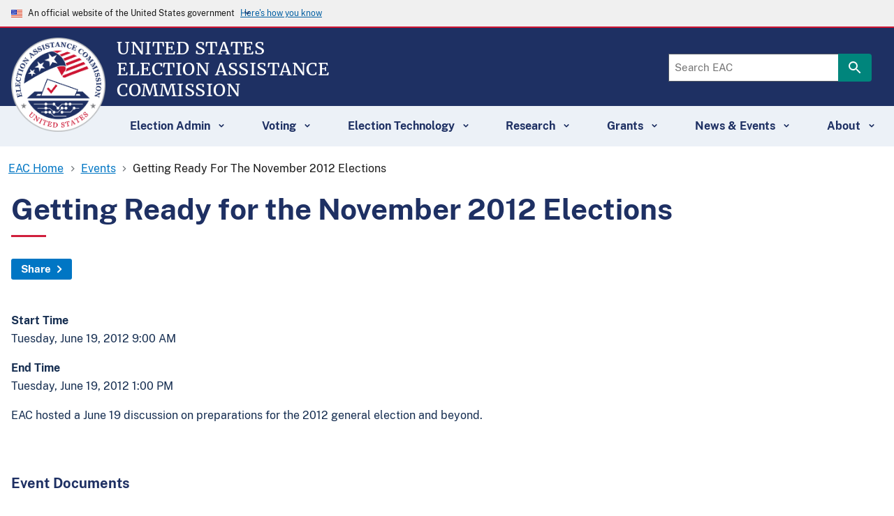

--- FILE ---
content_type: text/html; charset=UTF-8
request_url: https://www.eac.gov/events/2012/06/19/getting-ready-november-2012-elections
body_size: 10597
content:
<!DOCTYPE html>
<html lang="en" dir="ltr" prefix="content: http://purl.org/rss/1.0/modules/content/  dc: http://purl.org/dc/terms/  foaf: http://xmlns.com/foaf/0.1/  og: http://ogp.me/ns#  rdfs: http://www.w3.org/2000/01/rdf-schema#  schema: http://schema.org/  sioc: http://rdfs.org/sioc/ns#  sioct: http://rdfs.org/sioc/types#  skos: http://www.w3.org/2004/02/skos/core#  xsd: http://www.w3.org/2001/XMLSchema# ">
<head>
  <meta charset="utf-8" />
<meta name="description" content="EAC hosted a June 19 discussion on preparations for the 2012 general election and beyond." />
<link rel="canonical" href="https://www.eac.gov/events/2012/06/19/getting-ready-november-2012-elections" />
<meta name="Generator" content="Drupal 10 (https://www.drupal.org)" />
<meta name="MobileOptimized" content="width" />
<meta name="HandheldFriendly" content="true" />
<meta name="viewport" content="width=device-width, initial-scale=1.0" />
<link rel="icon" href="/themes/custom/eac_uswds/favicon.ico" type="image/vnd.microsoft.icon" />
<link rel="alternate" hreflang="en" href="https://www.eac.gov/events/2012/06/19/getting-ready-november-2012-elections" />
<script>window.a2a_config=window.a2a_config||{};a2a_config.callbacks=[];a2a_config.overlays=[];a2a_config.templates={};a2a_config.exclude_services = ["amazon_wish_list", "aol_mail", "balatarin", "bibsonomy", "bitty_browser", "blinklist", "blogger", "blogmarks", "bookmarks_fr", "box_net", "buffer", "care2_news", "citeulike", "copy_link", "design_float", "diary_ru", "diaspora", "digg", "diigo", "douban", "draugiem", "dzone", "evernote", "facebook_messenger", "fark", "flipboard", "folkd", "google_bookmarks", "google_classroom", "google_gmail", "hacker_news", "hatena", "houzz", "instapaper", "kakao", "kik", "kindle_it", "known", "line", "livejournal", "mail_ru", "mastodon", "mendeley", "meneame", "mix", "mixi", "myspace", "netvouz", "odnoklassniki", "outlook_com", "papaly", "pinboard", "pinterest", "plurk", "pocket", "print", "printfriendly", "protopage_bookmarks", "pusha", "qzone", "reddit", "rediff", "refind", "renren", "sina_weibo", "sitejot", "skype", "slashdot", "sms", "stocktwits", "stumbleupon", "svejo", "symbaloo_bookmarks", "telegram", "threema", "trello", "tuenti", "tumblr", "twiddla", "typepad_post", "viadeo", "viber", "vk", "wanelo", "wechat", "wordpress", "wykop", "xing", "yahoo_mail", "yoolink", "yummly", 'whatsapp', 'email', 'mewe'];</script>

  <title>Getting Ready for the November 2012 Elections | U.S. Election Assistance Commission</title>
  <link rel="stylesheet" media="all" href="/core/misc/components/progress.module.css?t8escs" />
<link rel="stylesheet" media="all" href="/core/misc/components/ajax-progress.module.css?t8escs" />
<link rel="stylesheet" media="all" href="/core/modules/system/css/components/align.module.css?t8escs" />
<link rel="stylesheet" media="all" href="/core/modules/system/css/components/fieldgroup.module.css?t8escs" />
<link rel="stylesheet" media="all" href="/core/modules/system/css/components/container-inline.module.css?t8escs" />
<link rel="stylesheet" media="all" href="/core/modules/system/css/components/clearfix.module.css?t8escs" />
<link rel="stylesheet" media="all" href="/core/modules/system/css/components/details.module.css?t8escs" />
<link rel="stylesheet" media="all" href="/core/modules/system/css/components/hidden.module.css?t8escs" />
<link rel="stylesheet" media="all" href="/core/modules/system/css/components/item-list.module.css?t8escs" />
<link rel="stylesheet" media="all" href="/core/modules/system/css/components/js.module.css?t8escs" />
<link rel="stylesheet" media="all" href="/core/modules/system/css/components/nowrap.module.css?t8escs" />
<link rel="stylesheet" media="all" href="/core/modules/system/css/components/position-container.module.css?t8escs" />
<link rel="stylesheet" media="all" href="/core/modules/system/css/components/reset-appearance.module.css?t8escs" />
<link rel="stylesheet" media="all" href="/core/modules/system/css/components/resize.module.css?t8escs" />
<link rel="stylesheet" media="all" href="/core/modules/system/css/components/system-status-counter.css?t8escs" />
<link rel="stylesheet" media="all" href="/core/modules/system/css/components/system-status-report-counters.css?t8escs" />
<link rel="stylesheet" media="all" href="/core/modules/system/css/components/system-status-report-general-info.css?t8escs" />
<link rel="stylesheet" media="all" href="/core/modules/system/css/components/tablesort.module.css?t8escs" />
<link rel="stylesheet" media="all" href="/core/modules/views/css/views.module.css?t8escs" />
<link rel="stylesheet" media="all" href="/modules/contrib/addtoany/css/addtoany.css?t8escs" />
<link rel="stylesheet" media="all" href="/modules/contrib/ckeditor_indentblock/css/plugins/indentblock/ckeditor.indentblock.css?t8escs" />
<link rel="stylesheet" media="all" href="/modules/contrib/extlink/css/extlink.css?t8escs" />
<link rel="stylesheet" media="all" href="/libraries/glightbox/dist/css/glightbox.min.css?t8escs" />
<link rel="stylesheet" media="all" href="/modules/contrib/sitewide_alert/css/sitewide_alert.css?t8escs" />
<link rel="stylesheet" media="all" href="/themes/custom/eac_uswds/css/styles.min.css?t8escs" />

  <script type="application/json" data-drupal-selector="drupal-settings-json">{"path":{"baseUrl":"\/","pathPrefix":"","currentPath":"node\/65746","currentPathIsAdmin":false,"isFront":false,"currentLanguage":"en"},"pluralDelimiter":"\u0003","suppressDeprecationErrors":true,"gtag":{"tagId":"G-NK7B1BKVVD","consentMode":false,"otherIds":[],"events":[],"additionalConfigInfo":[]},"ajaxPageState":{"libraries":"[base64]","theme":"eac_uswds","theme_token":null},"ajaxTrustedUrl":[],"fitvids":{"selectors":".media-oembed-content\r,.node\r,.html5-video-container\r,.player\r,.field--name-field-media-oembed-video","custom_vendors":"iframe[src^=\u0022https:\/\/youtu.be\u0022],iframe[src^=\u0022https:\/\/youtu.be\u0022],iframe[src^=\u0022\/media\/oembed?url=https:\/\/youtu.be\u0022],iframe[src^=\u0022\/media\/oembed?url=https%3A\/\/youtu.be\u0022],iframe[src^=\u0022\/media\/oembed?url=https:\/\/youtube.com\u0022],iframe[src^=\u0022\/media\/oembed?url=https%3A\/\/youtube.com\u0022]","ignore_selectors":""},"glightbox":{"width":"98%","height":"98%","plyr":{"js":"\/libraries\/plyr\/plyr.js","css":"\/libraries\/plyr\/plyr.css","enabled":true,"debug":false,"controls":"[\u0027play-large\u0027, \u0027play\u0027, \u0027progress\u0027, \u0027current-time\u0027, \u0027mute\u0027, \u0027volume\u0027, \u0027captions\u0027, \u0027settings\u0027, \u0027pip\u0027, \u0027airplay\u0027, \u0027fullscreen\u0027]","settings":"[\u0027captions\u0027, \u0027quality\u0027, \u0027speed\u0027, \u0027loop\u0027]","loadSprite":true,"iconUrl":"","iconPrefix":"plyr","blankVideo":"https:\/\/cdn.plyr.io\/static\/blank.mp4","autoplay":false,"autopause":true,"playsinline":true,"seekTime":10,"volume":1,"muted":false,"clickToPlay":true,"disableContextMenu":true,"hideControls":true,"resetOnEnd":false,"displayDuration":true,"invertTime":true,"toggleInvert":true,"ratio":""}},"data":{"extlink":{"extTarget":false,"extTargetAppendNewWindowDisplay":true,"extTargetAppendNewWindowLabel":"(opens in a new window)","extTargetNoOverride":false,"extNofollow":false,"extTitleNoOverride":false,"extNoreferrer":true,"extFollowNoOverride":false,"extClass":"ext","extLabel":"(link is external)","extImgClass":false,"extSubdomains":true,"extExclude":"","extInclude":"","extCssExclude":".no-external-link","extCssInclude":"","extCssExplicit":"","extAlert":true,"extAlertText":"You are now leaving the Election Assistance Commission website. Links from these pages\/this page to non-Election Assistance Commission sites do not represent any implicit or explicit endorsement by the Election Assistance Commission of any commercial or private issues or products presented here.","extHideIcons":false,"mailtoClass":"0","telClass":"","mailtoLabel":"(link sends email)","telLabel":"(link is a phone number)","extUseFontAwesome":false,"extIconPlacement":"append","extPreventOrphan":false,"extFaLinkClasses":"fa fa-external-link","extFaMailtoClasses":"fa fa-envelope-o","extAdditionalLinkClasses":"","extAdditionalMailtoClasses":"","extAdditionalTelClasses":"","extFaTelClasses":"fa fa-phone","allowedDomains":[],"extExcludeNoreferrer":""}},"sitewideAlert":{"refreshInterval":15000,"automaticRefresh":false},"user":{"uid":0,"permissionsHash":"27bfb47a3f67b4dcc2003ca6b6391189e57c0437c8841845dc3cf181a99b5feb"}}</script>
<script src="/core/misc/drupalSettingsLoader.js?v=10.6.1"></script>
<script src="/modules/contrib/google_tag/js/gtag.js?t8escs"></script>

</head>
<body class="events20120619getting-ready-november-2012-elections page-type-event">
<a href="#main-content" class="usa-sr-only focusable">
  Skip to main content
</a>

  <div class="dialog-off-canvas-main-canvas" data-off-canvas-main-canvas>
          <section class="usa-banner">
      
<div class="usa-banner">
  <div class="usa-accordion">
    <header class="usa-banner__header">
      <div class="usa-banner__inner">
        <div class="grid-col-auto">
          <img class="usa-banner__header-flag" aria-hidden="true" src="/themes/custom/eac_uswds/assets/uswds/img/us_flag_small.png" alt="">
        </div>
        <div class="grid-col-fill tablet:grid-col-auto" aria-hidden="true">
          <p class="usa-banner__header-text">An official website of the United States government</p>
          <p class="usa-banner__header-action" aria-hidden="true">Here's how you know</p>
        </div>
        <button type="button" class="usa-accordion__button usa-banner__button" aria-expanded="false" aria-controls="gov-banner">
          <span class="usa-banner__button-text">Here's how you know</span>
        </button>
      </div>
    </header>
    <div class="usa-banner__content usa-accordion__content" id="gov-banner" hidden="">
      <div class="grid-row grid-gap-lg">
        <div class="usa-banner__guidance tablet:grid-col-6">
          <img class="usa-banner__icon usa-media-block__img" src="/themes/custom/eac_uswds/assets/uswds/img/icon-dot-gov.svg" alt="Dot gov">
          <div class="usa-media-block__body">
            <p>
              <strong>Official websites use .gov</strong>
              <br>
              A <strong>.gov</strong> website belongs to an official government organization in the United States.
            </p>
          </div>
        </div>
        <div class="usa-banner__guidance tablet:grid-col-6">
          <img class="usa-banner__icon usa-media-block__img" src="/themes/custom/eac_uswds/assets/uswds/img/icon-https.svg" alt="Https">
          <div class="usa-media-block__body">
            <p>
              <strong>Secure .gov websites use HTTPS</strong>
              <br>
              A <strong>lock</strong> (   <span class="icon-lock">
    <svg xmlns="http://www.w3.org/2000/svg" width="52" height="64" viewBox="0 0 52 64" class="usa-banner__lock-image" role="img" aria-labelledby="banner-lock-description" focusable="false">
      <title id="banner-lock-title">Lock</title>
      <desc id="banner-lock-description">Locked padlock</desc>
      <path fill="#000000" fill-rule="evenodd" d="M26 0c10.493 0 19 8.507 19 19v9h3a4 4 0 0 1 4 4v28a4 4 0 0 1-4 4H4a4 4 0 0 1-4-4V32a4 4 0 0 1 4-4h3v-9C7 8.507 15.507 0 26 0zm0 8c-5.979 0-10.843 4.77-10.996 10.712L15 19v9h22v-9c0-6.075-4.925-11-11-11z"/>
    </svg>
  </span>
 ) or <strong>https://</strong> means you’ve safely connected to the .gov website. Share sensitive information only on official, secure websites.
            </p>
          </div>
        </div>
      </div>
    </div>
  </div>
</div>

    </section>
  
<div class="usa-overlay"></div>

<div class="search block block-sitewide-alert-block">
  
    
      <div data-sitewide-alert></div>
  </div>


  <header class="usa-header usa-header--extended usa-header--extended-megamenu" id="header" role="banner">

  
  
    <div class="events20120619getting-ready-november-2012-elections region region-header usa-navbar">
    <div class="usa-logo site-logo display-flex flex-row" id="logo">

  <div class="eac-site-logo">

      <a class="logo-img" href="/" accesskey="1" title="Home" aria-label="Home">
      <img src="/themes/custom/eac_uswds/logo.png" alt="Home" />
    </a>
  
  </div>

  <div class="eac-logo-text">
    <a href="/" accesskey="2" title="Home" aria-label="Home">
          <span class="display-block text-no-wrap">United States</span>
          <span class="display-block text-no-wrap">Election Assistance</span>
          <span class="display-block">Commission</span>
    </a>
  </div>


</div>
<button class="usa-menu-btn">
  <img class="usa-icon usa-menu-icon eac-menu-btn" aria-hidden="true" focusable="false" src="/themes/custom/eac_uswds/images/eac-icon-hamburger.svg">
  Menu
</button>

</div>


    <nav class="usa-nav" role="navigation">
            <div class="usa-nav__inner">
        
        <div id="mobile-menu-header">           <div class="usa-logo site-logo display-flex flex-row" id="logo-mobile-menu">
            <div class="eac-site-logo">
                <a class="logo-img" href="/" accesskey="1" title="Home" aria-label="Home">
                  <img src="/themes/custom/eac_uswds/logo.png" alt="Home" />
                </a>
            </div>

            <div class="eac-logo-text">
              <a href="/" accesskey="2" title="Home" aria-label="Home">
                <div>United States</div>
                <div>Election Assistance</div>
                <div>Commission</div>
              </a>
            </div>

            <button class="usa-nav__close">
              <img src="/themes/custom/eac_uswds/images/mobile-menu-close.svg" alt="close"/>Close
            </button>
          </div>
        </div>


                    
        
        
  
  
          <ul class="usa-nav__primary usa-accordion">
                                 
                    
                          <li class="usa-nav__primary-item">
      
              <button class="usa-accordion__button usa-nav__link " aria-expanded="false" aria-controls="extended-mega-nav-section-1">
          <span>Election Admin</span>
        </button>
      
                
        
        
  
  
          <div id="extended-mega-nav-section-1" class="usa-nav__submenu usa-megamenu" hidden="">

      
      <div class="grid-row grid-gap-4">
                                 
                    
                                  <div class="desktop:grid-col-3">
                      
      
                                  <div class="usa-nav__submenu-item">
                  
        
                                  <a href="/election-officials/election-management-guidelines" class="link" data-drupal-link-system-path="node/64626">          <span>Election Management Guidelines</span>
        </a>
                                    </div>
                        
                      </div>
              
                        
                    
                                  <div class="desktop:grid-col-3">
                      
      
                                  <div class="usa-nav__submenu-item">
                  
        
                                  <a href="/toolkits" class="link">          <span>Election Official Toolkits</span>
        </a>
                                    </div>
                        
                      </div>
              
                        
                    
                                  <div class="desktop:grid-col-3">
                      
      
                                  <div class="usa-nav__submenu-item">
                  
        
                                  <a href="/election-officials/quick-start-guides" class="link" data-drupal-link-system-path="node/62656">          <span>Quick Start Guides</span>
        </a>
                                    </div>
                        
                      </div>
              
                        
                    
                                  <div class="desktop:grid-col-3">
                      
      
                                  <div class="usa-nav__submenu-item">
                  
        
                                  <a href="/election-officials" class="link" data-drupal-link-system-path="node/70011">          <span>Election Official Resources</span>
        </a>
                                    </div>
                        
                      </div>
              
                        
                    
                                  <div class="desktop:grid-col-3">
                      
      
                                  <div class="usa-nav__submenu-item">
                  
        
                                  <a href="/language-access-resources" class="link" data-drupal-link-system-path="node/64301">          <span>Language Access Resources</span>
        </a>
                                    </div>
                        
                      </div>
              
                        
                    
                                  <div class="desktop:grid-col-3">
                      
      
                                  <div class="usa-nav__submenu-item">
                  
        
                                  <a href="/uocava" class="link" data-drupal-link-system-path="node/69151">          <span>UOCAVA Resources</span>
        </a>
                                    </div>
                        
                      </div>
              
                        
                    
                                  <div class="desktop:grid-col-3">
                      
      
                                  <div class="usa-nav__submenu-item">
                  
        
                                  <a href="/election-officials/election-security-preparedness" class="link" data-drupal-link-system-path="node/62576">          <span>Secure Elections</span>
        </a>
                                    </div>
                        
                      </div>
              
                        
                    
                                  <div class="desktop:grid-col-3">
                      
      
                                  <div class="usa-nav__submenu-item">
                  
        
                                  <a href="/voting-accessibility" class="link" data-drupal-link-system-path="node/63726">          <span>Accessibility</span>
        </a>
                                    </div>
                        
                      </div>
              
                        
                    
                                  <div class="desktop:grid-col-3">
                      
      
                                  <div class="usa-nav__submenu-item">
                  
        
                                  <a href="/election-officials/voluntary-voting-system-guidelines-vvsg-deprecation" class="link">          <span>VVSG Communication Resources</span>
        </a>
                                    </div>
                        
                      </div>
              
                        
                    
                                  <div class="desktop:grid-col-3">
                      
      
                                  <div class="usa-nav__submenu-item">
                  
        
                                  <a href="/election-officials/poll-worker-resources-election-officials" class="link" data-drupal-link-system-path="node/63981">          <span>Poll Worker Resources for Election Officials</span>
        </a>
                                    </div>
                        
                      </div>
              
                        
                    
                                  <div class="desktop:grid-col-3">
                      
      
                                  <div class="usa-nav__submenu-item">
                  
        
                                  <a href="/election-officials/eac-national-clearinghouse-awards-information" class="link" data-drupal-link-system-path="node/64071">          <span>Clearinghouse Awards</span>
        </a>
                                    </div>
                        
                      </div>
              
                        
                    
                                        
      
                                
        
                                                                          
                    
    
          </div>
              <div class="grid-row grid-col-12 menu-view-all-divider"></div>
        <div class="grid-row grid-col-12 usa-nav__submenu-item menu-view-all">
          <a href="/election-admin" class="menu-view-all link" data-drupal-link-system-path="node/53731">          <span>All Election Admin Resources</span>
        </a>
        </div>
              </div>
    
  

      
              </li>
      
                        
                    
                          <li class="usa-nav__primary-item">
      
              <button class="usa-accordion__button usa-nav__link " aria-expanded="false" aria-controls="extended-mega-nav-section-2">
          <span>Voting</span>
        </button>
      
                
        
        
  
  
          <div id="extended-mega-nav-section-2" class="usa-nav__submenu usa-megamenu" hidden="">

      
      <div class="grid-row grid-gap-4">
                                 
                    
                                  <div class="desktop:grid-col-3">
                      
      
                                  <div class="usa-nav__submenu-item">
                  
        
                                  <a href="/voters/register-and-vote-in-your-state" class="link" data-drupal-link-system-path="node/63796">          <span>Voting in Your State</span>
        </a>
                                    </div>
                        
                      </div>
              
                        
                    
                                  <div class="desktop:grid-col-3">
                      
      
                                  <div class="usa-nav__submenu-item">
                  
        
                                  <a href="/voters/national-mail-voter-registration-form" class="link" data-drupal-link-system-path="node/62321">          <span>National Mail Voter Registration Form</span>
        </a>
                                    </div>
                        
                      </div>
              
                        
                    
                                  <div class="desktop:grid-col-3">
                      
      
                                  <div class="usa-nav__submenu-item">
                  
        
                                  <a href="/help-america-vote" class="link" data-drupal-link-system-path="node/66421">          <span>Become A Poll Worker</span>
        </a>
                                    </div>
                        
                      </div>
              
                        
                    
                                  <div class="desktop:grid-col-3">
                      
      
                                  <div class="usa-nav__submenu-item">
                  
        
                                  <a href="/voters/voter-faqs" class="link" data-drupal-link-system-path="taxonomy/term/19821">          <span>Voter FAQs</span>
        </a>
                                    </div>
                        
                      </div>
              
                        
                    
                                  <div class="desktop:grid-col-3">
                      
      
                                  <div class="usa-nav__submenu-item">
                  
        
                                  <a href="https://www.eac.gov/voters/voting-101-election-information-new-voters" title="Voting 101 – Election Information for Voters" class="link">          <span>Voting 101</span>
        </a>
                                    </div>
                        
                      </div>
              
                        
                    
                                  <div class="desktop:grid-col-3">
                      
      
                                  <div class="usa-nav__submenu-item">
                  
        
                                  <a href="/uocava" class="link" data-drupal-link-system-path="node/69151">          <span>Overseas &amp; Military</span>
        </a>
                                    </div>
                        
                      </div>
              
                        
                    
                                  <div class="desktop:grid-col-3">
                      
      
                                  <div class="usa-nav__submenu-item">
                  
        
                                  <a href="/voters/election-security" class="link" data-drupal-link-system-path="node/63731">          <span>Secure Voting</span>
        </a>
                                    </div>
                        
                      </div>
              
                        
                    
                                  <div class="desktop:grid-col-3">
                      
      
                                  <div class="usa-nav__submenu-item">
                  
        
                                  <a href="/voting-accessibility" class="link" data-drupal-link-system-path="node/63726">          <span>Voter Accessibility</span>
        </a>
                                    </div>
                        
                      </div>
              
                        
                    
                                  <div class="desktop:grid-col-3">
                      
      
                                  <div class="usa-nav__submenu-item">
                  
        
                                  <a href="https://www.eac.gov/voters/voter-registration-cancellations" class="link">          <span>Voter Registration Cancellations</span>
        </a>
                                    </div>
                        
                      </div>
              
                        
                    
                                        
      
                                
        
                                                                          
                    
    
          </div>
              <div class="grid-row grid-col-12 menu-view-all-divider"></div>
        <div class="grid-row grid-col-12 usa-nav__submenu-item menu-view-all">
          <a href="/voters" class="menu-view-all link" data-drupal-link-system-path="node/67851">          <span>All Voting Resources</span>
        </a>
        </div>
              </div>
    
  

      
              </li>
      
                        
                    
                          <li class="usa-nav__primary-item">
      
              <button class="usa-accordion__button usa-nav__link " aria-expanded="false" aria-controls="extended-mega-nav-section-3">
          <span>Election Technology</span>
        </button>
      
                
        
        
  
  
          <div id="extended-mega-nav-section-3" class="usa-nav__submenu usa-megamenu" hidden="">

      
      <div class="grid-row grid-gap-4">
                                 
                    
                                  <div class="desktop:grid-col-3">
                      
      
                                  <div class="usa-nav__submenu-item">
                  
        
                                  <a href="/election-technology/testing-certification-program-tc" class="link" data-drupal-link-system-path="node/70601">          <span>Voting System Testing &amp; Certification Program (T&amp;C)</span>
        </a>
                                    </div>
                        
                      </div>
              
                        
                    
                                  <div class="desktop:grid-col-3">
                      
      
                                  <div class="usa-nav__submenu-item">
                  
        
                                  <a href="/election-technology/estep-program" class="link" data-drupal-link-system-path="node/64666">          <span>Election Supporting Technology Evaluation Program (ESTEP)</span>
        </a>
                                    </div>
                        
                      </div>
              
                        
                    
                                  <div class="desktop:grid-col-3">
                      
      
                                  <div class="usa-nav__submenu-item">
                  
        
                                  <a href="/election-technology/field-services-program" class="link" data-drupal-link-system-path="node/70596">          <span>Field Services Program (FSP)</span>
        </a>
                                    </div>
                        
                      </div>
              
                        
                    
                                        
      
                                
        
                                                                          
                    
    
          </div>
              <div class="grid-row grid-col-12 menu-view-all-divider"></div>
        <div class="grid-row grid-col-12 usa-nav__submenu-item menu-view-all">
          <a href="/election-technology" class="menu-view-all link" data-drupal-link-system-path="node/70581">          <span>View All Election Technology Resources</span>
        </a>
        </div>
              </div>
    
  

      
              </li>
      
                        
                    
                          <li class="usa-nav__primary-item">
      
              <button class="usa-accordion__button usa-nav__link " aria-expanded="false" aria-controls="extended-mega-nav-section-4">
          <span>Research</span>
        </button>
      
                
        
        
  
  
          <div id="extended-mega-nav-section-4" class="usa-nav__submenu usa-megamenu" hidden="">

      
      <div class="grid-row grid-gap-4">
                                 
                    
                                  <div class="desktop:grid-col-3">
                      
      
                                  <div class="usa-nav__submenu-item">
                  
        
                                  <a href="/research-and-data/studies-and-reports" class="link" data-drupal-link-system-path="node/63781">          <span>Election Administration and Voting Survey (EAVS) Reports</span>
        </a>
                                    </div>
                        
                      </div>
              
                        
                    
                                  <div class="desktop:grid-col-3">
                      
      
                                  <div class="usa-nav__submenu-item">
                  
        
                                  <a href="/voting-accessibility" class="link" data-drupal-link-system-path="node/63726">          <span>Accessibility</span>
        </a>
                                    </div>
                        
                      </div>
              
                        
                    
                                  <div class="desktop:grid-col-3">
                      
      
                                  <div class="usa-nav__submenu-item">
                  
        
                                  <a href="/pcea/pcea" title="Presidential Commission on Election Administration Report and Supplemental Material" class="link">          <span>PCEA</span>
        </a>
                                    </div>
                        
                      </div>
              
                        
                    
                                        
      
                                
        
                                                                          
                    
    
          </div>
              <div class="grid-row grid-col-12 menu-view-all-divider"></div>
        <div class="grid-row grid-col-12 usa-nav__submenu-item menu-view-all">
          <a href="/research-and-data" class="menu-view-all link" data-drupal-link-system-path="node/67856">          <span>All Research Resources</span>
        </a>
        </div>
              </div>
    
  

      
              </li>
      
                        
                    
                          <li class="usa-nav__primary-item">
      
              <button class="usa-accordion__button usa-nav__link " aria-expanded="false" aria-controls="extended-mega-nav-section-5">
          <span>Grants</span>
        </button>
      
                
        
        
  
  
          <div id="extended-mega-nav-section-5" class="usa-nav__submenu usa-megamenu" hidden="">

      
      <div class="grid-row grid-gap-4">
                                 
                    
                                  <div class="desktop:grid-col-3">
                      
      
                                  <div class="usa-nav__submenu-item">
                  
        
                                  <a href="/grants/grants-management-and-oversight" class="link" data-drupal-link-system-path="node/64016">          <span>Grants Management &amp; Oversight</span>
        </a>
                                    </div>
                        
                      </div>
              
                        
                    
                                  <div class="desktop:grid-col-3">
                      
      
                                  <div class="usa-nav__submenu-item">
                  
        
                                  <a href="/payments-and-grants/grants-guidance" class="link">          <span>Grants Guidance</span>
        </a>
                                    </div>
                        
                      </div>
              
                        
                    
                                  <div class="desktop:grid-col-3">
                      
      
                                  <div class="usa-nav__submenu-item">
                  
        
                                  <a href="/payments-and-grants/hava-grant-programs" class="link">          <span>HAVA Grant Programs</span>
        </a>
                                    </div>
                        
                      </div>
              
                        
                    
                                  <div class="desktop:grid-col-3">
                      
      
                                  <div class="usa-nav__submenu-item">
                  
        
                                  <a href="https://www.eac.gov/grants/grants-expenditure-reports" class="link">          <span>Grants Expenditure Reports</span>
        </a>
                                    </div>
                        
                      </div>
              
                        
                    
                                  <div class="desktop:grid-col-3">
                      
      
                                  <div class="usa-nav__submenu-item">
                  
        
                                  <a href="https://www.eac.gov/grants/audits-resolutions" class="link">          <span>HAVA Audits and Resolutions</span>
        </a>
                                    </div>
                        
                      </div>
              
                        
                    
                                  <div class="desktop:grid-col-3">
                      
      
                                  <div class="usa-nav__submenu-item">
                  
        
                                  <a href="/payments-and-grants/reporting-oversight" class="link">          <span>Reporting Requirements</span>
        </a>
                                    </div>
                        
                      </div>
              
                        
                    
                                  <div class="desktop:grid-col-3">
                      
      
                                  <div class="usa-nav__submenu-item">
                  
        
                                  <a href="/grants/election-security-funds" class="link" data-drupal-link-system-path="node/64011">          <span>Election Security Funds</span>
        </a>
                                    </div>
                        
                      </div>
              
                        
                    
                                  <div class="desktop:grid-col-3">
                      
      
                                  <div class="usa-nav__submenu-item">
                  
        
                                  <a href="https://www.eac.gov/grants/state-administrative-complaints" class="link">          <span>State Administrative Complaints</span>
        </a>
                                    </div>
                        
                      </div>
              
                        
                    
                                  <div class="desktop:grid-col-3">
                      
      
                                  <div class="usa-nav__submenu-item">
                  
        
                                  <a href="/grants/help-america-vote-college-program" class="link" data-drupal-link-system-path="node/69491">          <span>Help America Vote College Program</span>
        </a>
                                    </div>
                        
                      </div>
              
                        
                    
                                        
      
                                
        
                                                                          
                    
    
          </div>
              <div class="grid-row grid-col-12 menu-view-all-divider"></div>
        <div class="grid-row grid-col-12 usa-nav__submenu-item menu-view-all">
          <a href="/payments-and-grants" class="menu-view-all link">          <span>All Grants Resources</span>
        </a>
        </div>
              </div>
    
  

      
              </li>
      
                        
                    
                          <li class="usa-nav__primary-item">
      
              <button class="usa-accordion__button usa-nav__link " aria-expanded="false" aria-controls="extended-mega-nav-section-6">
          <span>News &amp; Events</span>
        </button>
      
                
        
        
  
  
          <div id="extended-mega-nav-section-6" class="usa-nav__submenu usa-megamenu" hidden="">

      
      <div class="grid-row grid-gap-4">
                                 
                    
                                  <div class="desktop:grid-col-3">
                      
      
                                  <div class="usa-nav__submenu-item">
                  
        
                                  <a href="/blogs" class="link" data-drupal-link-system-path="blogs">          <span>Blogs</span>
        </a>
                                    </div>
                        
                      </div>
              
                        
                    
                                  <div class="desktop:grid-col-3">
                      
      
                                  <div class="usa-nav__submenu-item">
                  
        
                                  <a href="/events" class="link" data-drupal-link-system-path="events">          <span>Events</span>
        </a>
                                    </div>
                        
                      </div>
              
                        
                    
                                  <div class="desktop:grid-col-3">
                      
      
                                  <div class="usa-nav__submenu-item">
                  
        
                                  <a href="/news" class="link" data-drupal-link-system-path="news">          <span>News</span>
        </a>
                                    </div>
                        
                      </div>
              
                        
                    
                                  <div class="desktop:grid-col-3">
                      
      
                                  <div class="usa-nav__submenu-item">
                  
        
                                  <a href="https://www.eac.gov/election-officials/eac-news-election-officials" class="link">          <span>EAC Newsletters</span>
        </a>
                                    </div>
                        
                      </div>
              
                        
                    
                                  <div class="desktop:grid-col-3">
                      
      
                                  <div class="usa-nav__submenu-item">
                  
        
                                  <a href="https://www.youtube.com/@u.s.electionassistancecomm2110" class="link">          <span>EAC&#039;s YouTube Channel</span>
        </a>
                                    </div>
                        
                      </div>
              
                        
                    
                                        
      
                                
        
                                                                          
                    
    
          </div>
              <div class="grid-row grid-col-12 menu-view-all-divider"></div>
        <div class="grid-row grid-col-12 usa-nav__submenu-item menu-view-all">
          <a href="/news-and-events" class="menu-view-all link" data-drupal-link-system-path="node/69501">          <span>All News &amp; Events</span>
        </a>
        </div>
              </div>
    
  

      
              </li>
      
                        
                    
                          <li class="usa-nav__primary-item">
      
              <button class="usa-accordion__button usa-nav__link " aria-expanded="false" aria-controls="extended-mega-nav-section-7">
          <span>About</span>
        </button>
      
                
        
        
  
  
          <div id="extended-mega-nav-section-7" class="usa-nav__submenu usa-megamenu" hidden="">

      
      <div class="grid-row grid-gap-4">
                                 
                    
                                  <div class="desktop:grid-col-3">
                      
      
                                  <div class="usa-nav__submenu-item">
                  
        
                                  <a href="/about/advisory-boards" class="link" data-drupal-link-system-path="node/63816">          <span>Advisory Boards</span>
        </a>
                                    </div>
                        
                      </div>
              
                        
                    
                                  <div class="desktop:grid-col-3">
                      
      
                                  <div class="usa-nav__submenu-item">
                  
        
                                  <a href="/about_the_eac/commissioners.aspx" class="link">          <span>EAC Commissioners</span>
        </a>
                                    </div>
                        
                      </div>
              
                        
                    
                                  <div class="desktop:grid-col-3">
                      
      
                                  <div class="usa-nav__submenu-item">
                  
        
                                  <a href="/about-eac/budget-and-finance" title="Agency budgets and justifications, agency financial reports, and other reporting. " class="link">          <span>Budget and Finance</span>
        </a>
                                    </div>
                        
                      </div>
              
                        
                    
                                  <div class="desktop:grid-col-3">
                      
      
                                  <div class="usa-nav__submenu-item">
                  
        
                                  <a href="/about-eac/congressional-affairs" class="link">          <span>Congressional Affairs</span>
        </a>
                                    </div>
                        
                      </div>
              
                        
                    
                                  <div class="desktop:grid-col-3">
                      
      
                                  <div class="usa-nav__submenu-item">
                  
        
                                  <a href="/about_the_eac/help_america_vote_act.aspx" class="link">          <span>Help America Vote Act</span>
        </a>
                                    </div>
                        
                      </div>
              
                        
                    
                                  <div class="desktop:grid-col-3">
                      
      
                                  <div class="usa-nav__submenu-item">
                  
        
                                  <a href="/about-eac/careers" title="Learn how to become a part of our EAC staff." class="link">          <span>Careers</span>
        </a>
                                    </div>
                        
                      </div>
              
                        
                    
                                  <div class="desktop:grid-col-3">
                      
      
                                  <div class="usa-nav__submenu-item">
                  
        
                                  <a href="/inspector-general" class="link" data-drupal-link-system-path="node/62706">          <span>Office of Inspector General</span>
        </a>
                                    </div>
                        
                      </div>
              
                        
                    
                                  <div class="desktop:grid-col-3">
                      
      
                                  <div class="usa-nav__submenu-item">
                  
        
                                  <a href="/contactuseac" class="link" data-drupal-link-system-path="node/62351">          <span>Contact U.S. EAC</span>
        </a>
                                    </div>
                        
                      </div>
              
                        
                    
                                        
      
                                
        
                                                                          
                    
    
          </div>
              <div class="grid-row grid-col-12 menu-view-all-divider"></div>
        <div class="grid-row grid-col-12 usa-nav__submenu-item menu-view-all">
          <a href="/about" class="menu-view-all link" data-drupal-link-system-path="node/69161">          <span>About the EAC</span>
        </a>
        </div>
              </div>
    
  

      
              </li>
      
    
          </ul>
    
  





        
                  <div class="events20120619getting-ready-november-2012-elections usa-nav__secondary">
<form class="usa-search usa-search--small" data-drupal-selector="google-cse-search-box-form" action="/search?cx=27c3637cb836240d4&amp;keys=test&amp;op=Search&amp;form_build_id=form-ResWBaskJl0M8r4j7flFK9eU_gQJ1UWu3pjd0XNGQRo&amp;form_id=google_cse_search_box_form"  method="get" id="search-block-form" accept-charset="UTF-8">
  <div role="search">
    
    <input class="usa-input" id="extended-search-field-small" type="search" placeholder="Search EAC" name="keys" />
    <button class="usa-button" type="submit">
      <img src="/themes/custom/eac_uswds/assets/uswds/img/usa-icons-bg/search--white.svg" class="usa-search__submit-icon" alt="Search">
    </button>
  </div>
</form>

</div>

        
                <div class="secondary-nav-mobile">
                                        
        </div>


              </div>
          </nav>

    
</header>




  <main class="main-content usa-layout-docs usa-section  " role="main"
        id="main-content">

    <div class="grid-container">

                        <div class="grid-row">
              <div class="events20120619getting-ready-november-2012-elections">
    <div id="block-eac-uswds-breadcrumbs" class="events20120619getting-ready-november-2012-elections block block-system block-system-breadcrumb-block">
  
    
          <nav class="usa-breadcrumb" role="navigation" aria-labelledby="system-breadcrumb">
        <h2 id="system-breadcrumb" class="usa-sr-only">Breadcrumb</h2>
        <ol class="usa-breadcrumb__list">
                            <li class="usa-breadcrumb__list-item">
                                            <a href="/" class="usa-breadcrumb__link"><span>EAC Home</span></a>
                                    </li>
                            <li class="usa-breadcrumb__list-item">
                                            <a href="/events" class="usa-breadcrumb__link"><span>Events</span></a>
                                    </li>
                            <li class="usa-breadcrumb__list-item">
                                            <span>Getting Ready For The November 2012 Elections</span>
                                    </li>
                    </ol>
    </nav>

  </div>

  </div>

          </div>
        
        
                <div class="node-category"></div>

                  <div class="">
            <div data-drupal-messages-fallback class="hidden"></div>


          </div>
        
                                      <div class="grid-row ">
              
            </div>
                        
      <div class="grid-row grid-gap">
        
                  <div class="usa-layout-docs__main desktop:grid-col-fill">
                  
  <h1 class="margin-0 page-title">
<span class="events20120619getting-ready-november-2012-elections">Getting Ready for the November 2012 Elections</span>
</h1>


<div id="block-eac-uswds-content" class="events20120619getting-ready-november-2012-elections block block-system block-system-main-block">
  
    
      <article data-history-node-id="65746" about="/events/2012/06/19/getting-ready-november-2012-elections" class="events20120619getting-ready-november-2012-elections">

  
    
  
  <div class="addtoany no-external-link">
    <div class="events20120619getting-ready-november-2012-elections block block-addtoany block-addtoany-block">
  
    
      <span class="a2a_kit a2a_kit_size_30 addtoany_list" data-a2a-url="https://www.eac.gov/events/2012/06/19/getting-ready-november-2012-elections" data-a2a-title="Getting Ready for the November 2012 Elections"><a class="a2a_dd addtoany_share" href="https://www.addtoany.com/share#url=https%3A%2F%2Fwww.eac.gov%2Fevents%2F2012%2F06%2F19%2Fgetting-ready-november-2012-elections&amp;title=Getting%20Ready%20for%20the%20November%202012%20Elections"></a></span>

  </div>

  </div>

  <div>
    <div class="media-right"></div>
    <div>
      <p><strong>Start Time</strong><br />Tuesday, June 19, 2012 9:00 AM</p>
      <p><strong>End Time</strong><br />Tuesday, June 19, 2012 1:00 PM</p>
    </div>
    <div>

            <div class="events20120619getting-ready-november-2012-elections field field--name-body field--type-text-with-summary field--label-hidden field__item"><p>EAC hosted a June 19 discussion on preparations for the 2012 general election and beyond.&nbsp;</p><p>&nbsp;</p></div>
      </div>
          <h4>Event Documents</h4>
      

      <div class="events20120619getting-ready-november-2012-elections field field--name-field-event-document field--type-entity-reference field--label-hidden field__items">
              <div class="field__item">



<div class="events20120619getting-ready-november-2012-elections view-mode- media-oembed-content">
  
  

            <div class="events20120619getting-ready-november-2012-elections field field--name-field-document-category field--type-entity-reference field--label-hidden field__item">Materials and Research Submissions</div>
      

            <div class="events20120619getting-ready-november-2012-elections field field--name-field-media-document field--type-file field--label-hidden field__item"><span class="file file--mime-application-pdf file--application-pdf events20120619getting-ready-november-2012-elections"><a href="/sites/default/files/event_document/files/document_548.pdf" type="application/pdf">document_548.pdf</a></span>
  <span>(65.99 KB)</span>
</div>
      
</div>
</div>
              <div class="field__item">



<div class="events20120619getting-ready-november-2012-elections view-mode- media-oembed-content">
  
  

            <div class="events20120619getting-ready-november-2012-elections field field--name-field-document-category field--type-entity-reference field--label-hidden field__item">Materials and Research Submissions</div>
      

            <div class="events20120619getting-ready-november-2012-elections field field--name-field-media-document field--type-file field--label-hidden field__item"><span class="file file--mime-application-pdf file--application-pdf events20120619getting-ready-november-2012-elections"><a href="/sites/default/files/event_document/files/document_549.pdf" type="application/pdf">document_549.pdf</a></span>
  <span>(278.49 KB)</span>
</div>
      
</div>
</div>
              <div class="field__item">



<div class="events20120619getting-ready-november-2012-elections view-mode- media-oembed-content">
  
  

            <div class="events20120619getting-ready-november-2012-elections field field--name-field-document-category field--type-entity-reference field--label-hidden field__item">Materials and Research Submissions</div>
      

            <div class="events20120619getting-ready-november-2012-elections field field--name-field-media-document field--type-file field--label-hidden field__item"><span class="file file--mime-application-pdf file--application-pdf events20120619getting-ready-november-2012-elections"><a href="/sites/default/files/event_document/files/document_550.pdf" type="application/pdf">document_550.pdf</a></span>
  <span>(1.36 MB)</span>
</div>
      
</div>
</div>
              <div class="field__item">



<div class="events20120619getting-ready-november-2012-elections view-mode- media-oembed-content">
  
  

            <div class="events20120619getting-ready-november-2012-elections field field--name-field-document-category field--type-entity-reference field--label-hidden field__item">Materials and Research Submissions</div>
      

            <div class="events20120619getting-ready-november-2012-elections field field--name-field-media-document field--type-file field--label-hidden field__item"><span class="file file--mime-application-pdf file--application-pdf events20120619getting-ready-november-2012-elections"><a href="/sites/default/files/event_document/files/document_551.pdf" type="application/pdf">document_551.pdf</a></span>
  <span>(412.61 KB)</span>
</div>
      
</div>
</div>
              <div class="field__item">



<div class="events20120619getting-ready-november-2012-elections view-mode- media-oembed-content">
  
  

            <div class="events20120619getting-ready-november-2012-elections field field--name-field-document-category field--type-entity-reference field--label-hidden field__item">Materials and Research Submissions</div>
      

            <div class="events20120619getting-ready-november-2012-elections field field--name-field-media-document field--type-file field--label-hidden field__item"><span class="file file--mime-application-pdf file--application-pdf events20120619getting-ready-november-2012-elections"><a href="/sites/default/files/event_document/files/document_552.pdf" type="application/pdf">document_552.pdf</a></span>
  <span>(1.16 MB)</span>
</div>
      
</div>
</div>
              <div class="field__item">



<div class="events20120619getting-ready-november-2012-elections view-mode- media-oembed-content">
  
  

            <div class="events20120619getting-ready-november-2012-elections field field--name-field-document-category field--type-entity-reference field--label-hidden field__item">Materials and Research Submissions</div>
      

            <div class="events20120619getting-ready-november-2012-elections field field--name-field-media-document field--type-file field--label-hidden field__item"><span class="file file--mime-application-pdf file--application-pdf events20120619getting-ready-november-2012-elections"><a href="/sites/default/files/event_document/files/document_553.pdf" type="application/pdf">document_553.pdf</a></span>
  <span>(4.18 MB)</span>
</div>
      
</div>
</div>
              <div class="field__item">



<div class="events20120619getting-ready-november-2012-elections view-mode- media-oembed-content">
  
  

            <div class="events20120619getting-ready-november-2012-elections field field--name-field-document-category field--type-entity-reference field--label-hidden field__item">Materials and Research Submissions</div>
      

            <div class="events20120619getting-ready-november-2012-elections field field--name-field-media-document field--type-file field--label-hidden field__item"><span class="file file--mime-application-pdf file--application-pdf events20120619getting-ready-november-2012-elections"><a href="/sites/default/files/event_document/files/document_554.pdf" type="application/pdf">document_554.pdf</a></span>
  <span>(1.22 MB)</span>
</div>
      
</div>
</div>
              <div class="field__item">



<div class="events20120619getting-ready-november-2012-elections view-mode- media-oembed-content">
  
  

            <div class="events20120619getting-ready-november-2012-elections field field--name-field-document-category field--type-entity-reference field--label-hidden field__item">Materials and Research Submissions</div>
      

            <div class="events20120619getting-ready-november-2012-elections field field--name-field-media-document field--type-file field--label-hidden field__item"><span class="file file--mime-application-pdf file--application-pdf events20120619getting-ready-november-2012-elections"><a href="/sites/default/files/event_document/files/document_555.pdf" type="application/pdf">document_555.pdf</a></span>
  <span>(1.42 MB)</span>
</div>
      
</div>
</div>
              <div class="field__item">



<div class="events20120619getting-ready-november-2012-elections view-mode- media-oembed-content">
  
  

            <div class="events20120619getting-ready-november-2012-elections field field--name-field-document-category field--type-entity-reference field--label-hidden field__item">Materials and Research Submissions</div>
      

            <div class="events20120619getting-ready-november-2012-elections field field--name-field-media-document field--type-file field--label-hidden field__item"><span class="file file--mime-application-pdf file--application-pdf events20120619getting-ready-november-2012-elections"><a href="/sites/default/files/event_document/files/document_557.pdf" type="application/pdf">document_557.pdf</a></span>
  <span>(2.52 MB)</span>
</div>
      
</div>
</div>
              <div class="field__item">



<div class="events20120619getting-ready-november-2012-elections view-mode- media-oembed-content">
  
  

            <div class="events20120619getting-ready-november-2012-elections field field--name-field-document-category field--type-entity-reference field--label-hidden field__item">Materials and Research Submissions</div>
      

            <div class="events20120619getting-ready-november-2012-elections field field--name-field-media-document field--type-file field--label-hidden field__item"><span class="file file--mime-application-pdf file--application-pdf events20120619getting-ready-november-2012-elections"><a href="/sites/default/files/event_document/files/document_556.pdf" type="application/pdf">document_556.pdf</a></span>
  <span>(220.44 KB)</span>
</div>
      
</div>
</div>
              <div class="field__item">



<div class="events20120619getting-ready-november-2012-elections view-mode- media-oembed-content">
  
  

            <div class="events20120619getting-ready-november-2012-elections field field--name-field-document-category field--type-entity-reference field--label-hidden field__item">Materials and Research Submissions</div>
      

            <div class="events20120619getting-ready-november-2012-elections field field--name-field-media-document field--type-file field--label-hidden field__item"><span class="file file--mime-application-pdf file--application-pdf events20120619getting-ready-november-2012-elections"><a href="/sites/default/files/event_document/files/document_559.pdf" type="application/pdf">document_559.pdf</a></span>
  <span>(221.4 KB)</span>
</div>
      
</div>
</div>
              <div class="field__item">



<div class="events20120619getting-ready-november-2012-elections view-mode- media-oembed-content">
  
  

            <div class="events20120619getting-ready-november-2012-elections field field--name-field-document-category field--type-entity-reference field--label-hidden field__item">Materials and Research Submissions</div>
      

            <div class="events20120619getting-ready-november-2012-elections field field--name-field-media-document field--type-file field--label-hidden field__item"><span class="file file--mime-application-pdf file--application-pdf events20120619getting-ready-november-2012-elections"><a href="/sites/default/files/event_document/files/document_558.pdf" type="application/pdf">document_558.pdf</a></span>
  <span>(217.42 KB)</span>
</div>
      
</div>
</div>
              <div class="field__item">



<div class="events20120619getting-ready-november-2012-elections view-mode- media-oembed-content">
  
  

            <div class="events20120619getting-ready-november-2012-elections field field--name-field-document-category field--type-entity-reference field--label-hidden field__item">Biography</div>
      

            <div class="events20120619getting-ready-november-2012-elections field field--name-field-media-document field--type-file field--label-hidden field__item"><span class="file file--mime-application-pdf file--application-pdf events20120619getting-ready-november-2012-elections"><a href="/sites/default/files/event_document/files/Brad%20King%20bio.pdf" type="application/pdf">Brad King bio.pdf</a></span>
  <span>(82 KB)</span>
</div>
      
</div>
</div>
              <div class="field__item">



<div class="events20120619getting-ready-november-2012-elections view-mode- media-oembed-content">
  
  

            <div class="events20120619getting-ready-november-2012-elections field field--name-field-document-category field--type-entity-reference field--label-hidden field__item">Biography</div>
      

            <div class="events20120619getting-ready-november-2012-elections field field--name-field-media-document field--type-file field--label-hidden field__item"><span class="file file--mime-application-pdf file--application-pdf events20120619getting-ready-november-2012-elections"><a href="/sites/default/files/event_document/files/Judy%20Schwartau%20bio.pdf" type="application/pdf">Judy Schwartau bio.pdf</a></span>
  <span>(58.51 KB)</span>
</div>
      
</div>
</div>
              <div class="field__item">



<div class="events20120619getting-ready-november-2012-elections view-mode- media-oembed-content">
  
  

            <div class="events20120619getting-ready-november-2012-elections field field--name-field-document-category field--type-entity-reference field--label-hidden field__item">Biography</div>
      

            <div class="events20120619getting-ready-november-2012-elections field field--name-field-media-document field--type-file field--label-hidden field__item"><span class="file file--mime-application-pdf file--application-pdf events20120619getting-ready-november-2012-elections"><a href="/sites/default/files/event_document/files/Clifford%20Tatum%20bio.pdf" type="application/pdf">Clifford Tatum bio.pdf</a></span>
  <span>(189.56 KB)</span>
</div>
      
</div>
</div>
              <div class="field__item">



<div class="events20120619getting-ready-november-2012-elections view-mode- media-oembed-content">
  
  

            <div class="events20120619getting-ready-november-2012-elections field field--name-field-document-category field--type-entity-reference field--label-hidden field__item">Presentation</div>
      

            <div class="events20120619getting-ready-november-2012-elections field field--name-field-media-document field--type-file field--label-hidden field__item"><span class="file file--mime-application-pdf file--application-pdf events20120619getting-ready-november-2012-elections"><a href="/sites/default/files/event_document/files/Customer%20Service-Judy%20Schwartau%20presentation.pdf" type="application/pdf">Customer Service-Judy Schwartau presentation.pdf</a></span>
  <span>(191.34 KB)</span>
</div>
      
</div>
</div>
              <div class="field__item">



<div class="events20120619getting-ready-november-2012-elections view-mode- media-oembed-content">
  
  

            <div class="events20120619getting-ready-november-2012-elections field field--name-field-document-category field--type-entity-reference field--label-hidden field__item">Presentation</div>
      

            <div class="events20120619getting-ready-november-2012-elections field field--name-field-media-document field--type-file field--label-hidden field__item"><span class="file file--mime-application-pdf file--application-pdf events20120619getting-ready-november-2012-elections"><a href="/sites/default/files/event_document/files/Minneapolis%20311%20Elections%20Partnership-Judy%20Schwatau%20presentation.pdf" type="application/pdf">Minneapolis 311 Elections Partnership-Judy Schwatau presentation.pdf</a></span>
  <span>(901.68 KB)</span>
</div>
      
</div>
</div>
              <div class="field__item">



<div class="events20120619getting-ready-november-2012-elections view-mode- media-oembed-content">
  
  

            <div class="events20120619getting-ready-november-2012-elections field field--name-field-document-category field--type-entity-reference field--label-hidden field__item">Materials and Research Submissions</div>
      

            <div class="events20120619getting-ready-november-2012-elections field field--name-field-media-document field--type-file field--label-hidden field__item"><span class="file file--mime-application-pdf file--application-pdf events20120619getting-ready-november-2012-elections"><a href="/sites/default/files/event_document/files/language%20assistance%20in%20Chicago-%20Lance%20Gough.pdf" type="application/pdf">language assistance in Chicago- Lance Gough.pdf</a></span>
  <span>(401.49 KB)</span>
</div>
      
</div>
</div>
              <div class="field__item">



<div class="events20120619getting-ready-november-2012-elections view-mode- media-oembed-content">
  
  

            <div class="events20120619getting-ready-november-2012-elections field field--name-field-document-category field--type-entity-reference field--label-hidden field__item">Materials and Research Submissions</div>
      

            <div class="events20120619getting-ready-november-2012-elections field field--name-field-media-document field--type-file field--label-hidden field__item"><span class="file file--mime-application-pdf file--application-pdf events20120619getting-ready-november-2012-elections"><a href="/sites/default/files/event_document/files/Seal%20Accountability%20Form-%20Lance%20Gough.pdf" type="application/pdf">Seal Accountability Form- Lance Gough.pdf</a></span>
  <span>(510.14 KB)</span>
</div>
      
</div>
</div>
              <div class="field__item">



<div class="events20130109roundtable-discussion-informing-change-review-events-and-issues-2012-elections view-mode- media-oembed-content">
  
  

            <div class="events20130109roundtable-discussion-informing-change-review-events-and-issues-2012-elections field field--name-field-document-category field--type-entity-reference field--label-hidden field__item">Biography</div>
      

            <div class="events20130109roundtable-discussion-informing-change-review-events-and-issues-2012-elections field field--name-field-media-document field--type-file field--label-hidden field__item"><span class="file file--mime-application-pdf file--application-pdf events20130109roundtable-discussion-informing-change-review-events-and-issues-2012-elections"><a href="/sites/default/files/event_document/files/Bio%20-%20Merle%20King1.pdf" type="application/pdf">Bio - Merle King1.pdf</a></span>
  <span>(8.64 KB)</span>
</div>
      
</div>
</div>
              <div class="field__item">



<div class="events20120619getting-ready-november-2012-elections view-mode- media-oembed-content">
  
  

            <div class="events20120619getting-ready-november-2012-elections field field--name-field-document-category field--type-entity-reference field--label-hidden field__item">Transcript</div>
      

            <div class="events20120619getting-ready-november-2012-elections field field--name-field-media-document field--type-file field--label-hidden field__item"><span class="file file--mime-application-pdf file--application-pdf events20120619getting-ready-november-2012-elections"><a href="/sites/default/files/event_document/files/EAC%20Roundtable.6.19.12bew.pdf" type="application/pdf">EAC Roundtable.6.19.12bew.pdf</a></span>
  <span>(384.93 KB)</span>
</div>
      
</div>
</div>
              <div class="field__item">



<div class="events20120619getting-ready-november-2012-elections view-mode- media-oembed-content">
  
  

            <div class="events20120619getting-ready-november-2012-elections field field--name-field-document-category field--type-entity-reference field--label-hidden field__item">Biography</div>
      

            <div class="events20120619getting-ready-november-2012-elections field field--name-field-media-document field--type-file field--label-hidden field__item"><span class="file file--mime-application-pdf file--application-pdf events20120619getting-ready-november-2012-elections"><a href="/sites/default/files/event_document/files/Katie%20Blinn%20bio.pdf" type="application/pdf">Katie Blinn bio.pdf</a></span>
  <span>(125.52 KB)</span>
</div>
      
</div>
</div>
              <div class="field__item">



<div class="events20120619getting-ready-november-2012-elections view-mode- media-oembed-content">
  
  

            <div class="events20120619getting-ready-november-2012-elections field field--name-field-document-category field--type-entity-reference field--label-hidden field__item">Biography</div>
      

            <div class="events20120619getting-ready-november-2012-elections field field--name-field-media-document field--type-file field--label-hidden field__item"><span class="file file--mime-application-pdf file--application-pdf events20120619getting-ready-november-2012-elections"><a href="/sites/default/files/event_document/files/Sonia%20Campos%20bio.pdf" type="application/pdf">Sonia Campos bio.pdf</a></span>
  <span>(117.09 KB)</span>
</div>
      
</div>
</div>
              <div class="field__item">



<div class="events20120619getting-ready-november-2012-elections view-mode- media-oembed-content">
  
  

            <div class="events20120619getting-ready-november-2012-elections field field--name-field-document-category field--type-entity-reference field--label-hidden field__item">Biography</div>
      

            <div class="events20120619getting-ready-november-2012-elections field field--name-field-media-document field--type-file field--label-hidden field__item"><span class="file file--mime-application-pdf file--application-pdf events20120619getting-ready-november-2012-elections"><a href="/sites/default/files/event_document/files/Sue%20Edman%20bio.pdf" type="application/pdf">Sue Edman bio.pdf</a></span>
  <span>(33.13 KB)</span>
</div>
      
</div>
</div>
              <div class="field__item">



<div class="events20120619getting-ready-november-2012-elections view-mode- media-oembed-content">
  
  

            <div class="events20120619getting-ready-november-2012-elections field field--name-field-document-category field--type-entity-reference field--label-hidden field__item">Biography</div>
      

            <div class="events20120619getting-ready-november-2012-elections field field--name-field-media-document field--type-file field--label-hidden field__item"><span class="file file--mime-application-pdf file--application-pdf events20120619getting-ready-november-2012-elections"><a href="/sites/default/files/event_document/files/Lance%20Gough%20bio.pdf" type="application/pdf">Lance Gough bio.pdf</a></span>
  <span>(81.67 KB)</span>
</div>
      
</div>
</div>
          </div>
  
      </div>
    <div class="views-element-container events20120619getting-ready-november-2012-elections"><div class="events-page events-calendar events20120619getting-ready-november-2012-elections js-view-dom-id-01d028fa4455bda4d477f8a2ed8d07b082a2ca70ea8f4ad43e8b690358f605bf">
  
  
  

      <header>
      <h4>Related Events</h4>
    </header>
  
  
  

      <div class="views-row"><div class="views-field views-field-title"><span class="field-content"><a href="/events/2021/11/17/roundtable-discussion-e-poll-book-testing-pilot-program-considerations" hreflang="en">Roundtable Discussion: E-Poll Book Testing Pilot Program Considerations </a></span></div></div>
    <div class="views-row"><div class="views-field views-field-title"><span class="field-content"><a href="/events/2021/08/17/roundtable-discussion-2020-eavs-and-2020-elections-lessons-learned" hreflang="en">Roundtable Discussion: 2020 EAVS and 2020 Elections Lessons Learned</a></span></div></div>
    <div class="views-row"><div class="views-field views-field-title"><span class="field-content"><a href="/events/2021/07/07/roundtable-discussion-voter-turnout-and-trends-people-disabilities-during-2020" hreflang="en">Roundtable Discussion: Voter Turnout and Trends For People with Disabilities During the 2020 General Election</a></span></div></div>
    <div class="views-row"><div class="views-field views-field-title"><span class="field-content"><a href="/events/2021/02/17/roundtable-discussion-accessibility-lessons-learned-2020-elections" hreflang="en">Roundtable Discussion: Accessibility Lessons Learned From the 2020 Elections. </a></span></div></div>
    <div class="views-row"><div class="views-field views-field-title"><span class="field-content"><a href="/events/2020/09/18/roundtable-discussion-voter-registration-during-covid-19-pandemic" hreflang="en">Roundtable Discussion: Voter Registration During the COVID-19 Pandemic</a></span></div></div>

    

  
  

  
  
</div>
</div>

  
  
</article>

  </div>


          </div>        
              </div>
    </div>
  </main>

  <footer class="usa-footer usa-footer--slim" role="contentinfo">
    
          <div class="grid-container eac-footer__logo-img">
        <img class="usa-footer__logo-img"
          src="/themes/custom/eac_uswds/images/eac-footer-logo.png"
          alt="Agency logo">
      </div>
      <div class="usa-footer__secondary-section eac-footer-top">
        <div class="grid-container">
          <div class="grid-row grid-gap">
                        <div class="usa-footer__logo grid-row mobile-lg:grid-col-6 mobile-lg:grid-gap-2">

                              <div class="mobile-lg:grid-col-auto eac-footer-mailing">
                  <h3 class="usa-footer__logo-heading">U.S. Election Assistance Commission</h3>
                  <div class="eac-footer-logo-address grid-row"><span>633 3rd Street NW, Suite 200, </span><span>Washington, DC 20001</span></div>
                              <a href="/contact" class="usa-footer__contact-center"><h3
                  class="usa-footer__contact-heading">Contact the EAC</h3></a>
                              </div>
              
              <div class="usa-footer__social-links grid-row grid-gap-1">
                                  <div class="grid-col-auto">
                    <a class="usa-social-link usa-social-link--facebook" href="https://www.facebook.com/eacgov1">
                      <img class="usa-social-link__icon" src="/themes/custom/eac_uswds/images/social-media/facebook.svg" alt="Facebook">
                    </a>
                  </div>
                
                                  <div class="grid-col-auto">
                    <a class="usa-social-link usa-social-link--instagram" href="https://www.instagram.com/us.eac/">
                      <img class="usa-social-link__icon" src="/themes/custom/eac_uswds/images/social-media/instagram.svg" alt="Instagram">
                    </a>
                  </div>
                
                                  <div class="grid-col-auto">
                    <a class="usa-social-link usa-social-link--youtube" href="https://www.youtube.com/channel/UCpN6i0g2rlF4ITWhwvBwwZw">
                      <img class="usa-social-link__icon" src="/themes/custom/eac_uswds/images/social-media/youtube.svg" alt="YouTube">
                    </a>
                  </div>
                
                                  <div class="grid-col-auto">
                    <a class="usa-social-link usa-social-link--twitter" href="https://twitter.com/EACgov">
                      <img class="usa-social-link__icon" src="/themes/custom/eac_uswds/images/social-media/twitter-x.svg" alt="Twitter">
                    </a>
                  </div>
                
                <div class="grid-col-auto">
                  <a class="usa-social-link usa-social-link--linkedin"
                     href="https://www.linkedin.com/company/u-s-election-assistance-commission">
                    <img class="usa-social-link__icon" src="/themes/custom/eac_uswds/images/social-media/linkedin.svg" alt="LinkedIn">
                  </a>
                </div>

                                  <div class="grid-col-auto">
                    <a class="usa-social-link usa-social-link--rss" href="/rss.xml">
                      <img class="usa-social-link__icon" src="/themes/custom/eac_uswds/images/social-media/rss_feed.svg" alt="RSS">
                    </a>
                  </div>
                              </div>

            </div>

            <div class="usa-footer__contact-links desktop:grid-col-6">
              <div class="footer-newsletter-header">Stay Informed</div>
              <div class="footer-newsletter-teaser">Get the latest on elections, resources, and events<br/>
                delivered straight to your inbox.</div>
              <div class="footer-newsletter-form">
                <form action="https://public.govdelivery.com/accounts/USEAC/signup/42962" method="get" class="footer-newsletter-form">
                  <input type="submit" value="Sign Up" class="webform-button--submit usa-button footer-newsletter-submit-button">
                </form>
              </div>
                          </div>

          </div>
                  </div>       </div>               <div class="usa-footer__secondary-section eac-footer-bottom">
          <div class="grid-container">
            <div class="grid-row grid-gap">
              <div class="grid-col-fill">
                  <div class="events20120619getting-ready-november-2012-elections">
    <div id="block-secondaryfooter" class="clearinghouse-awards2024-winner-creative-and-original-i-voted-stickers-north-carolina-72826 block block-block-content block-block-content7b468b33-ff8a-4843-91de-bb0f5059c4ee">
  
    
      

            <div class="clearinghouse-awards2024-winner-creative-and-original-i-voted-stickers-north-carolina-72826 field field--name-body field--type-text-with-summary field--label-hidden field__item"><a href="/about-the-useac">About EAC</a>

<a data-entity-substitution="canonical" data-entity-type="node" data-entity-uuid="b872902a-68b7-448c-8ff5-98216bd3f5c7" href="/accessibility-statement" title="Accessibility Statement">Accessibility Statement</a>





<a href="/foia/freedomofinformationactfoia/">FOIA Requests</a>

<a href="/no-fear-act">No FEAR Act Data</a>

<a href="/inspector-general/">Office of the Inspector General</a>
<a href="https://osc.gov/">U.S. Office of Special Counsel</a>







<a href="/privacy-statement">Privacy Policy</a>

<a href="/sitemap">Site Map</a>





For more U.S. government information

visit: <a href="https://www.usa.gov/">USA.gov</a></div>
      
  </div>

  </div>

              </div>
            </div>
          </div>
        </div>
          
  </footer>

  </div>


<script src="/core/assets/vendor/jquery/jquery.min.js?v=3.7.1"></script>
<script src="/core/assets/vendor/once/once.min.js?v=1.0.1"></script>
<script src="/core/misc/drupal.js?v=10.6.1"></script>
<script src="/core/misc/drupal.init.js?v=10.6.1"></script>
<script src="/core/misc/debounce.js?v=10.6.1"></script>
<script src="/core/assets/vendor/tabbable/index.umd.min.js?v=6.3.0"></script>
<script src="https://static.addtoany.com/menu/page.js" defer></script>
<script src="/modules/contrib/addtoany/js/addtoany.js?v=10.6.1"></script>
<script src="/themes/custom/eac_uswds/assets/uswds/js/uswds-init.min.js?v=1.0.1"></script>
<script src="/themes/custom/eac_uswds/assets/uswds/js/uswds.min.js?v=1.0.1"></script>
<script src="/themes/custom/eac_uswds/js/scripts.min.js?v=1.0.1"></script>
<script src="/themes/custom/eac_uswds/js/search_results.min.js?v=1.0.1"></script>
<script src="/modules/contrib/extlink/js/extlink.js?t8escs"></script>
<script src="/libraries/fitvids/jquery.fitvids.js?v=10.6.1"></script>
<script src="/modules/contrib/fitvids/js/init-fitvids.js?v=10.6.1"></script>
<script src="/modules/contrib/glightbox/js/glightbox.js?v=10.6.1"></script>
<script src="/libraries/dom_purify/dist/purify.min.js?v=10.6.1"></script>
<script src="/libraries/glightbox/dist/js/glightbox.min.js?v=10.6.1"></script>
<script src="/modules/contrib/glightbox/modules/glightbox_inline/js/glightbox_inline.js?t8escs"></script>
<script src="/core/misc/progress.js?v=10.6.1"></script>
<script src="/core/assets/vendor/loadjs/loadjs.min.js?v=4.3.0"></script>
<script src="/core/misc/announce.js?v=10.6.1"></script>
<script src="/core/misc/message.js?v=10.6.1"></script>
<script src="/core/misc/ajax.js?v=10.6.1"></script>
<script src="/modules/contrib/google_tag/js/gtag.ajax.js?t8escs"></script>
<script src="/modules/contrib/sitewide_alert/js/init.js?v=10.6.1"></script>

</body>
</html>


--- FILE ---
content_type: text/css
request_url: https://www.eac.gov/themes/custom/eac_uswds/css/styles.min.css?t8escs
body_size: 71360
content:
@charset "UTF-8";.usa-checkbox__label,.usa-combo-box__input,.usa-combo-box__list,.usa-fieldset,.usa-hint,.usa-input,.usa-input-group,.usa-radio__label,.usa-range,.usa-select,.usa-textarea{font-family:Public Sans Web,-apple-system,BlinkMacSystemFont,Segoe UI,Roboto,Helvetica,Arial,sans-serif,Apple Color Emoji,Segoe UI Emoji,Segoe UI Symbol;font-size:1rem;line-height:1.4}.usa-combo-box__input,.usa-input,.usa-input-group,.usa-range,.usa-select,.usa-textarea{border-width:1px;border-color:#565c65;border-style:solid;-webkit-appearance:none;-moz-appearance:none;appearance:none;border-radius:0;color:#1b1b1b;display:block;height:2.5rem;margin-top:.5rem;max-width:30rem;padding:.5rem;width:100%}
/*! normalize.css v8.0.1 | MIT License | github.com/necolas/normalize.css */
@keyframes slidein-left{0%{transform:translateX(15rem)}to{transform:translateX(0)}}html{line-height:1.15;-webkit-text-size-adjust:100%;box-sizing:border-box;font-feature-settings:"kern" 1;font-kerning:normal;font-family:Public Sans Web,-apple-system,BlinkMacSystemFont,Segoe UI,Roboto,Helvetica,Arial,sans-serif,Apple Color Emoji,Segoe UI Emoji,Segoe UI Symbol;font-size:100%}body{margin:0;color:#1b1b1b;background-color:#fff;overflow-x:hidden}details,main{display:block}h1{font-size:2em;margin:.67em 0}hr{box-sizing:content-box;height:0;overflow:visible}code,kbd,pre,samp{font-family:monospace,monospace;font-size:1em}a{background-color:transparent}abbr[title]{border-bottom:none;-webkit-text-decoration:underline dotted;text-decoration:underline dotted}b,strong{font-weight:bolder}small{font-size:80%}sub,sup{font-size:75%;line-height:0;position:relative;vertical-align:baseline}sub{bottom:-.25em}sup{top:-.5em}img{border-style:none;max-width:100%}button,input,optgroup,select,textarea{font-family:inherit;font-size:100%;line-height:1.15;margin:0}button,input{overflow:visible}button,select{text-transform:none}[type=button],[type=reset],[type=submit],button{-webkit-appearance:button}[type=button]::-moz-focus-inner,[type=reset]::-moz-focus-inner,[type=submit]::-moz-focus-inner,button::-moz-focus-inner{border-style:none;padding:0}[type=button]:-moz-focusring,[type=reset]:-moz-focusring,[type=submit]:-moz-focusring,button:-moz-focusring{outline:1px dotted ButtonText}fieldset{padding:.35em .75em .625em}legend{color:inherit;display:table;max-width:100%;white-space:normal}progress{vertical-align:baseline}textarea{overflow:auto}[type=checkbox],[type=radio],legend{box-sizing:border-box;padding:0}[type=number]::-webkit-inner-spin-button,[type=number]::-webkit-outer-spin-button{height:auto}[type=search]{-webkit-appearance:textfield;outline-offset:-2px}[type=search]::-webkit-search-decoration{-webkit-appearance:none}::-webkit-file-upload-button{-webkit-appearance:button;font:inherit}summary{display:list-item}.usa-prose>.width-mobile .usa-table--stacked thead,.usa-prose>.width-mobile .usa-table--stacked-header thead,[hidden],template{display:none}@font-face{font-family:"Roboto Mono Web";font-style:normal;font-weight:300;font-display:fallback;src:url(../assets/uswds/fonts/roboto-mono/roboto-mono-v5-latin-300.woff2) format("woff2")}@font-face{font-family:"Roboto Mono Web";font-style:normal;font-weight:400;font-display:fallback;src:url(../assets/uswds/fonts/roboto-mono/roboto-mono-v5-latin-regular.woff2) format("woff2")}@font-face{font-family:"Roboto Mono Web";font-style:normal;font-weight:700;font-display:fallback;src:url(../assets/uswds/fonts/roboto-mono/roboto-mono-v5-latin-700.woff2) format("woff2")}@font-face{font-family:"Roboto Mono Web";font-style:italic;font-weight:300;font-display:fallback;src:url(../assets/uswds/fonts/roboto-mono/roboto-mono-v5-latin-300italic.woff2) format("woff2")}@font-face{font-family:"Roboto Mono Web";font-style:italic;font-weight:400;font-display:fallback;src:url(../assets/uswds/fonts/roboto-mono/roboto-mono-v5-latin-italic.woff2) format("woff2")}@font-face{font-family:"Roboto Mono Web";font-style:italic;font-weight:700;font-display:fallback;src:url(../assets/uswds/fonts/roboto-mono/roboto-mono-v5-latin-700italic.woff2) format("woff2")}@font-face{font-family:"Public Sans Web";font-style:normal;font-weight:300;font-display:fallback;src:url(../assets/uswds/fonts/public-sans/PublicSans-Light.woff2) format("woff2")}@font-face{font-family:"Public Sans Web";font-style:normal;font-weight:400;font-display:fallback;src:url(../assets/uswds/fonts/public-sans/PublicSans-Regular.woff2) format("woff2")}@font-face{font-family:"Public Sans Web";font-style:normal;font-weight:700;font-display:fallback;src:url(../assets/uswds/fonts/public-sans/PublicSans-Bold.woff2) format("woff2")}@font-face{font-family:"Public Sans Web";font-style:italic;font-weight:300;font-display:fallback;src:url(../assets/uswds/fonts/public-sans/PublicSans-LightItalic.woff2) format("woff2")}@font-face{font-family:"Public Sans Web";font-style:italic;font-weight:400;font-display:fallback;src:url(../assets/uswds/fonts/public-sans/PublicSans-Italic.woff2) format("woff2")}@font-face{font-family:"Public Sans Web";font-style:italic;font-weight:700;font-display:fallback;src:url(../assets/uswds/fonts/public-sans/PublicSans-BoldItalic.woff2) format("woff2")}@font-face{font-family:"Merriweather Web";font-style:normal;font-weight:300;font-display:fallback;src:url(../assets/uswds/fonts/merriweather/Latin-Merriweather-Light.woff2) format("woff2")}@font-face{font-family:"Merriweather Web";font-style:normal;font-weight:400;font-display:fallback;src:url(../assets/uswds/fonts/merriweather/Latin-Merriweather-Regular.woff2) format("woff2")}@font-face{font-family:"Merriweather Web";font-style:normal;font-weight:700;font-display:fallback;src:url(../assets/uswds/fonts/merriweather/Latin-Merriweather-Bold.woff2) format("woff2")}@font-face{font-family:"Merriweather Web";font-style:italic;font-weight:300;font-display:fallback;src:url(../assets/uswds/fonts/merriweather/Latin-Merriweather-LightItalic.woff2) format("woff2")}@font-face{font-family:"Merriweather Web";font-style:italic;font-weight:400;font-display:fallback;src:url(../assets/uswds/fonts/merriweather/Latin-Merriweather-Italic.woff2) format("woff2")}@font-face{font-family:"Merriweather Web";font-style:italic;font-weight:700;font-display:fallback;src:url(../assets/uswds/fonts/merriweather/Latin-Merriweather-BoldItalic.woff2) format("woff2")}button:not([disabled]):focus,input:not([disabled]):focus,select:not([disabled]):focus,textarea:not([disabled]):focus{outline:.25rem solid #2491ff;outline-offset:0}[contentEditable=true]:focus,[href]:focus,[tabindex]:focus,iframe:focus{outline:.25rem solid #2491ff;outline-offset:0}.usa-media-link{display:inline-block;line-height:0}*,::after,::before{box-sizing:inherit}address,cite,dfn,var{font-style:normal}.usa-focus{outline:.25rem solid #2491ff;outline-offset:0}.usa-sr-only{position:absolute;left:-999em;right:auto}.usa-content ol:not(.usa-accordion):not(.usa-accordion--bordered),.usa-content p,.usa-content ul:not(.usa-accordion):not(.usa-accordion--bordered){max-width:68ex}.usa-dark-background{background-color:#0076c4}.usa-dark-background p,.usa-dark-background span{color:#fff}.usa-dark-background a,.usa-dark-background a:visited{color:#ecf1f7}.usa-dark-background a:active,.usa-dark-background a:hover{color:#f0f0f0}.usa-display{margin-top:0;clear:both;font-family:Merriweather Web,Georgia,Cambria,Times New Roman,Times,serif;font-size:1.34rem;line-height:1.2;font-weight:700;margin-bottom:0}*+.usa-display{margin-top:1.5em}.usa-display+*{margin-top:1em}@media all and (min-width:30em){.usa-display{margin-bottom:0;margin-top:0;clear:both;font-family:Merriweather Web,Georgia,Cambria,Times New Roman,Times,serif;font-size:2.44rem;line-height:1.2;font-weight:700}*+.usa-display{margin-top:1.5em}.usa-display+*{margin-top:1em}}@media all and (min-width:40em){.usa-display{margin-bottom:0;margin-top:0;clear:both;font-family:Merriweather Web,Georgia,Cambria,Times New Roman,Times,serif;font-size:2.93rem;line-height:1.2;font-weight:700}*+.usa-display{margin-top:1.5em}.usa-display+*{margin-top:1em}}.usa-intro{font-family:Merriweather Web,Georgia,Cambria,Times New Roman,Times,serif;font-size:1.34rem;line-height:1.8;font-weight:400;max-width:88ex}.usa-icon{display:inline-block;fill:currentColor;height:1em;position:relative;width:1em}.usa-icon--size-3{height:1.5rem;width:1.5rem}.usa-icon--size-4{height:2rem;width:2rem}.usa-icon--size-5{height:2.5rem;width:2.5rem}.usa-icon--size-6{height:3rem;width:3rem}.usa-icon--size-7{height:3.5rem;width:3.5rem}.usa-icon--size-8{height:4rem;width:4rem}.usa-icon--size-9{height:4.5rem;width:4.5rem}.usa-footer__return-to-top a,.usa-footer__secondary-link a,.usa-link{color:#1e3063;text-decoration:underline}.usa-link:visited{color:#54278f}.usa-link:hover{color:#1a4480}.usa-link:active{color:#162e51}.usa-link:focus{outline:.25rem solid #2491ff;outline-offset:0}.usa-link--external,.usa-link--external.usa-link--alt{display:inline}.usa-link--external::before{position:absolute;left:-999em;right:auto;content:"External."}.usa-link--external.usa-link--alt[target=_blank]::before,.usa-link--external[target=_blank]::before{position:absolute;left:-999em;right:auto;content:"External, opens in a new tab."}.usa-link--external::after{background-image:url(../assets/uswds/img/usa-icons/launch.svg);background-repeat:no-repeat;background-position:center center;background-size:1.75ex 1.75ex;height:1.75ex;width:1.75ex;content:"";display:inline;margin-top:.7ex;margin-left:2px;padding-left:1.75ex;vertical-align:middle}@supports ((-webkit-mask:url()) or (mask:url())){.usa-link--external::after{background:0 0;background-color:currentColor;-webkit-mask-image:url(../assets/uswds/img/usa-icons/launch.svg),linear-gradient(transparent,transparent);mask-image:url(../assets/uswds/img/usa-icons/launch.svg),linear-gradient(transparent,transparent);-webkit-mask-position:center center;mask-position:center center;-webkit-mask-repeat:no-repeat;mask-repeat:no-repeat;-webkit-mask-size:1.75ex 1.75ex;mask-size:1.75ex 1.75ex}}.usa-link--external.usa-link--alt::before{position:absolute;left:-999em;right:auto;content:"External."}.usa-link--external.usa-link--alt::after{background-image:url(../assets/uswds/img/usa-icons-bg/launch--white.svg);background-repeat:no-repeat;background-position:center center;background-size:1.75ex 1.75ex;height:1.75ex;width:1.75ex;content:"";display:inline;margin-top:.7ex;margin-left:2px;padding-left:1.75ex;vertical-align:middle}@supports ((-webkit-mask:url()) or (mask:url())){.usa-link--external.usa-link--alt::after{background:0 0;background-color:currentColor;-webkit-mask-image:url(../assets/uswds/img/usa-icons/launch.svg),linear-gradient(transparent,transparent);mask-image:url(../assets/uswds/img/usa-icons/launch.svg),linear-gradient(transparent,transparent);-webkit-mask-position:center center;mask-position:center center;-webkit-mask-repeat:no-repeat;mask-repeat:no-repeat;-webkit-mask-size:1.75ex 1.75ex;mask-size:1.75ex 1.75ex}}.usa-list{margin-bottom:1em;margin-top:1em;line-height:1.6;padding-left:3ch}.usa-list li:last-child,.usa-list:last-child,.usa-prose>ol li:last-child,.usa-prose>ol:last-child,.usa-prose>ul li:last-child,.usa-prose>ul:last-child{margin-bottom:0}.usa-list ol,.usa-list ul,.usa-prose>ol ol,.usa-prose>ol ul,.usa-prose>ul ol,.usa-prose>ul ul{margin-top:.25em}.usa-list li,.usa-prose>ol li,.usa-prose>ul li{margin-bottom:.25em;max-width:68ex}.usa-list--unstyled,.usa-prose .usa-list--unstyled{margin-bottom:0;margin-top:0;list-style-type:none;padding-left:0}.usa-accordion>li,.usa-breadcrumb__list>li,.usa-collection__item>li,.usa-collection__meta>li,.usa-icon-list>li,.usa-in-page-nav__list>li,.usa-language__submenu-list>li,.usa-language__submenu>li,.usa-list--unstyled>li,.usa-paragraph,.usa-prose .usa-collection__item>li,.usa-prose .usa-icon-list>li,.usa-prose .usa-list--unstyled>li{margin-bottom:0;max-width:unset}.usa-paragraph{line-height:1.6;max-width:68ex;margin-top:0}*+.usa-paragraph,.usa-paragraph+*{margin-top:1em}.usa-prose,.usa-prose>table,.usa-prose>table caption,.usa-table caption{font-family:Public Sans Web,-apple-system,BlinkMacSystemFont,Segoe UI,Roboto,Helvetica,Arial,sans-serif,Apple Color Emoji,Segoe UI Emoji,Segoe UI Symbol}.usa-prose>ol,.usa-prose>ul{margin-bottom:1em;margin-top:1em;line-height:1.6;padding-left:3ch}.usa-prose>table,.usa-prose>table caption,.usa-table caption{text-align:left}.usa-prose,.usa-prose>table{font-size:1rem;line-height:1.6}.usa-prose>table{border-collapse:collapse;border-spacing:0;color:#1b1b1b;margin:1.25rem 0}.usa-prose>table thead th{background-clip:padding-box;font-weight:700;line-height:1.4}.usa-prose>table thead td,.usa-prose>table thead th{background-color:#ecf1f7;color:#1b1b1b}.usa-prose>table tbody th{text-align:left}.usa-prose>table td,.usa-prose>table th,.usa-table td,.usa-table th{background-color:#fff;border:1px solid #1b1b1b;font-weight:400;padding:.5rem 1rem}.usa-prose>table caption,.usa-table caption{font-size:.94rem;font-weight:700;margin-bottom:.75rem}.usa-prose>table th[data-sortable]{padding-right:2.5rem;position:relative}.usa-prose>table th[data-sortable]::after{border-bottom-color:transparent;border-bottom-style:solid;border-bottom-width:1px;bottom:0;content:"";height:0;left:0;position:absolute;width:100%}.usa-prose>table th[data-sortable]:not([aria-sort]) .usa-table__header__button,.usa-prose>table th[data-sortable][aria-sort=none] .usa-table__header__button{background-color:transparent;border:0;border-radius:0;box-shadow:none;font-weight:400;justify-content:normal;padding:0;width:auto;height:2rem;width:2rem;background-position:center center;background-size:1.5rem;color:#71767a;cursor:pointer;display:inline-block;margin:0;position:absolute;right:.25rem;text-align:center;text-decoration:none;top:50%;transform:translate(0,-50%)}.usa-prose>table th[data-sortable]:not([aria-sort]) .usa-table__header__button:visited,.usa-prose>table th[data-sortable][aria-sort=none] .usa-table__header__button:visited{color:#54278f}.usa-prose>table th[data-sortable]:not([aria-sort]) .usa-table__header__button:hover,.usa-prose>table th[data-sortable][aria-sort=none] .usa-table__header__button:hover{color:#1a4480}.usa-prose>table th[data-sortable]:not([aria-sort]) .usa-table__header__button:active,.usa-prose>table th[data-sortable][aria-sort=none] .usa-table__header__button:active{color:#162e51}.usa-prose>table th[data-sortable]:not([aria-sort]) .usa-table__header__button:focus,.usa-prose>table th[data-sortable][aria-sort=none] .usa-table__header__button:focus{outline:.25rem solid #2491ff;outline-offset:0}.usa-prose>table th[data-sortable]:not([aria-sort]) .usa-table__header__button.usa-button--active,.usa-prose>table th[data-sortable]:not([aria-sort]) .usa-table__header__button.usa-button--disabled,.usa-prose>table th[data-sortable]:not([aria-sort]) .usa-table__header__button.usa-button--hover,.usa-prose>table th[data-sortable]:not([aria-sort]) .usa-table__header__button:active,.usa-prose>table th[data-sortable]:not([aria-sort]) .usa-table__header__button:disabled,.usa-prose>table th[data-sortable]:not([aria-sort]) .usa-table__header__button:disabled.usa-button--active,.usa-prose>table th[data-sortable]:not([aria-sort]) .usa-table__header__button:disabled.usa-button--hover,.usa-prose>table th[data-sortable]:not([aria-sort]) .usa-table__header__button:disabled.usa-focus,.usa-prose>table th[data-sortable]:not([aria-sort]) .usa-table__header__button:disabled:active,.usa-prose>table th[data-sortable]:not([aria-sort]) .usa-table__header__button:disabled:focus,.usa-prose>table th[data-sortable]:not([aria-sort]) .usa-table__header__button:disabled:hover,.usa-prose>table th[data-sortable]:not([aria-sort]) .usa-table__header__button:hover,.usa-prose>table th[data-sortable]:not([aria-sort]) .usa-table__header__button[aria-disabled=true],.usa-prose>table th[data-sortable]:not([aria-sort]) .usa-table__header__button[aria-disabled=true].usa-button--active,.usa-prose>table th[data-sortable]:not([aria-sort]) .usa-table__header__button[aria-disabled=true].usa-button--hover,.usa-prose>table th[data-sortable]:not([aria-sort]) .usa-table__header__button[aria-disabled=true].usa-focus,.usa-prose>table th[data-sortable]:not([aria-sort]) .usa-table__header__button[aria-disabled=true]:active,.usa-prose>table th[data-sortable]:not([aria-sort]) .usa-table__header__button[aria-disabled=true]:focus,.usa-prose>table th[data-sortable]:not([aria-sort]) .usa-table__header__button[aria-disabled=true]:hover,.usa-prose>table th[data-sortable][aria-sort=none] .usa-table__header__button.usa-button--active,.usa-prose>table th[data-sortable][aria-sort=none] .usa-table__header__button.usa-button--disabled,.usa-prose>table th[data-sortable][aria-sort=none] .usa-table__header__button.usa-button--hover,.usa-prose>table th[data-sortable][aria-sort=none] .usa-table__header__button:active,.usa-prose>table th[data-sortable][aria-sort=none] .usa-table__header__button:disabled,.usa-prose>table th[data-sortable][aria-sort=none] .usa-table__header__button:disabled.usa-button--active,.usa-prose>table th[data-sortable][aria-sort=none] .usa-table__header__button:disabled.usa-button--hover,.usa-prose>table th[data-sortable][aria-sort=none] .usa-table__header__button:disabled.usa-focus,.usa-prose>table th[data-sortable][aria-sort=none] .usa-table__header__button:disabled:active,.usa-prose>table th[data-sortable][aria-sort=none] .usa-table__header__button:disabled:focus,.usa-prose>table th[data-sortable][aria-sort=none] .usa-table__header__button:disabled:hover,.usa-prose>table th[data-sortable][aria-sort=none] .usa-table__header__button:hover,.usa-prose>table th[data-sortable][aria-sort=none] .usa-table__header__button[aria-disabled=true],.usa-prose>table th[data-sortable][aria-sort=none] .usa-table__header__button[aria-disabled=true].usa-button--active,.usa-prose>table th[data-sortable][aria-sort=none] .usa-table__header__button[aria-disabled=true].usa-button--hover,.usa-prose>table th[data-sortable][aria-sort=none] .usa-table__header__button[aria-disabled=true].usa-focus,.usa-prose>table th[data-sortable][aria-sort=none] .usa-table__header__button[aria-disabled=true]:active,.usa-prose>table th[data-sortable][aria-sort=none] .usa-table__header__button[aria-disabled=true]:focus,.usa-prose>table th[data-sortable][aria-sort=none] .usa-table__header__button[aria-disabled=true]:hover{background-color:transparent;box-shadow:none;text-decoration:underline}.usa-prose>table th[data-sortable]:not([aria-sort]) .usa-table__header__button.usa-button--hover,.usa-prose>table th[data-sortable][aria-sort=none] .usa-table__header__button.usa-button--hover{color:#1a4480}.usa-prose>table th[data-sortable]:not([aria-sort]) .usa-table__header__button.usa-button--active,.usa-prose>table th[data-sortable][aria-sort=none] .usa-table__header__button.usa-button--active{color:#162e51}.usa-prose>table th[data-sortable]:not([aria-sort]) .usa-table__header__button:disabled,.usa-prose>table th[data-sortable]:not([aria-sort]) .usa-table__header__button:disabled:hover,.usa-prose>table th[data-sortable]:not([aria-sort]) .usa-table__header__button[aria-disabled=true],.usa-prose>table th[data-sortable]:not([aria-sort]) .usa-table__header__button[aria-disabled=true]:focus,.usa-prose>table th[data-sortable]:not([aria-sort]) .usa-table__header__button[aria-disabled=true]:hover,.usa-prose>table th[data-sortable][aria-sort=none] .usa-table__header__button:disabled,.usa-prose>table th[data-sortable][aria-sort=none] .usa-table__header__button:disabled:hover,.usa-prose>table th[data-sortable][aria-sort=none] .usa-table__header__button[aria-disabled=true],.usa-prose>table th[data-sortable][aria-sort=none] .usa-table__header__button[aria-disabled=true]:focus,.usa-prose>table th[data-sortable][aria-sort=none] .usa-table__header__button[aria-disabled=true]:hover{color:#757575}@media (forced-colors:active){.usa-prose>table th[data-sortable]:not([aria-sort]) .usa-table__header__button:disabled,.usa-prose>table th[data-sortable]:not([aria-sort]) .usa-table__header__button:disabled:hover,.usa-prose>table th[data-sortable]:not([aria-sort]) .usa-table__header__button[aria-disabled=true],.usa-prose>table th[data-sortable]:not([aria-sort]) .usa-table__header__button[aria-disabled=true]:focus,.usa-prose>table th[data-sortable]:not([aria-sort]) .usa-table__header__button[aria-disabled=true]:hover,.usa-prose>table th[data-sortable][aria-sort=none] .usa-table__header__button:disabled,.usa-prose>table th[data-sortable][aria-sort=none] .usa-table__header__button:disabled:hover,.usa-prose>table th[data-sortable][aria-sort=none] .usa-table__header__button[aria-disabled=true],.usa-prose>table th[data-sortable][aria-sort=none] .usa-table__header__button[aria-disabled=true]:focus,.usa-prose>table th[data-sortable][aria-sort=none] .usa-table__header__button[aria-disabled=true]:hover{color:GrayText}}.usa-prose>table th[data-sortable]:not([aria-sort]) .usa-table__header__button .usa-icon,.usa-prose>table th[data-sortable][aria-sort=none] .usa-table__header__button .usa-icon{height:1.5rem;width:1.5rem;vertical-align:middle}.usa-prose>table th[data-sortable]:not([aria-sort]) .usa-table__header__button .usa-icon>g,.usa-prose>table th[data-sortable][aria-sort=none] .usa-table__header__button .usa-icon>g,.usa-table th[data-sortable]:not([aria-sort]) .usa-table__header__button .usa-icon>g,.usa-table th[data-sortable][aria-sort=none] .usa-table__header__button .usa-icon>g{fill:transparent}.usa-prose>table th[data-sortable]:not([aria-sort]) .usa-table__header__button .usa-icon>g.unsorted,.usa-prose>table th[data-sortable][aria-sort=none] .usa-table__header__button .usa-icon>g.unsorted{fill:#1b1b1b}.usa-prose>.usa-table--borderless thead th[data-sortable]:not([aria-sort]) .usa-table__header__button:hover .usa-icon>g.unsorted,.usa-prose>table th[data-sortable]:not([aria-sort]) .usa-table__header__button:hover .usa-icon>g.unsorted,.usa-prose>table th[data-sortable][aria-sort=none] .usa-table__header__button:hover .usa-icon>g.unsorted,.usa-table th[data-sortable]:not([aria-sort]) .usa-table__header__button:hover .usa-icon>g.unsorted,.usa-table th[data-sortable][aria-sort=none] .usa-table__header__button:hover .usa-icon>g.unsorted{fill:#000}.usa-prose>table th[data-sortable][aria-sort=ascending],.usa-prose>table th[data-sortable][aria-sort=descending]{background-color:#97d4ea}.usa-prose>table th[data-sortable][aria-sort=ascending] .usa-table__header__button,.usa-prose>table th[data-sortable][aria-sort=descending] .usa-table__header__button{background-color:transparent;border:0;border-radius:0;box-shadow:none;font-weight:400;justify-content:normal;padding:0;width:auto;height:2rem;width:2rem;background-position:center center;background-size:1.5rem;color:#71767a;cursor:pointer;display:inline-block;margin:0;position:absolute;right:.25rem;text-align:center;text-decoration:none;top:50%;transform:translate(0,-50%)}.usa-prose>table th[data-sortable][aria-sort=descending] .usa-table__header__button:visited{color:#54278f}.usa-prose>table th[data-sortable][aria-sort=descending] .usa-table__header__button:hover{color:#1a4480}.usa-prose>table th[data-sortable][aria-sort=descending] .usa-table__header__button:active{color:#162e51}.usa-prose>table th[data-sortable][aria-sort=descending] .usa-table__header__button:focus{outline:.25rem solid #2491ff;outline-offset:0}.usa-prose>table th[data-sortable][aria-sort=descending] .usa-table__header__button.usa-button--active,.usa-prose>table th[data-sortable][aria-sort=descending] .usa-table__header__button.usa-button--disabled,.usa-prose>table th[data-sortable][aria-sort=descending] .usa-table__header__button.usa-button--hover,.usa-prose>table th[data-sortable][aria-sort=descending] .usa-table__header__button:active,.usa-prose>table th[data-sortable][aria-sort=descending] .usa-table__header__button:disabled,.usa-prose>table th[data-sortable][aria-sort=descending] .usa-table__header__button:disabled.usa-button--active,.usa-prose>table th[data-sortable][aria-sort=descending] .usa-table__header__button:disabled.usa-button--hover,.usa-prose>table th[data-sortable][aria-sort=descending] .usa-table__header__button:disabled.usa-focus,.usa-prose>table th[data-sortable][aria-sort=descending] .usa-table__header__button:disabled:active,.usa-prose>table th[data-sortable][aria-sort=descending] .usa-table__header__button:disabled:focus,.usa-prose>table th[data-sortable][aria-sort=descending] .usa-table__header__button:disabled:hover,.usa-prose>table th[data-sortable][aria-sort=descending] .usa-table__header__button:hover,.usa-prose>table th[data-sortable][aria-sort=descending] .usa-table__header__button[aria-disabled=true],.usa-prose>table th[data-sortable][aria-sort=descending] .usa-table__header__button[aria-disabled=true].usa-button--active,.usa-prose>table th[data-sortable][aria-sort=descending] .usa-table__header__button[aria-disabled=true].usa-button--hover,.usa-prose>table th[data-sortable][aria-sort=descending] .usa-table__header__button[aria-disabled=true].usa-focus,.usa-prose>table th[data-sortable][aria-sort=descending] .usa-table__header__button[aria-disabled=true]:active,.usa-prose>table th[data-sortable][aria-sort=descending] .usa-table__header__button[aria-disabled=true]:focus,.usa-prose>table th[data-sortable][aria-sort=descending] .usa-table__header__button[aria-disabled=true]:hover{background-color:transparent;box-shadow:none;text-decoration:underline}.usa-prose>table th[data-sortable][aria-sort=descending] .usa-table__header__button.usa-button--hover{color:#1a4480}.usa-prose>table th[data-sortable][aria-sort=descending] .usa-table__header__button.usa-button--active{color:#162e51}.usa-prose>table th[data-sortable][aria-sort=descending] .usa-table__header__button:disabled,.usa-prose>table th[data-sortable][aria-sort=descending] .usa-table__header__button:disabled:hover,.usa-prose>table th[data-sortable][aria-sort=descending] .usa-table__header__button[aria-disabled=true],.usa-prose>table th[data-sortable][aria-sort=descending] .usa-table__header__button[aria-disabled=true]:focus,.usa-prose>table th[data-sortable][aria-sort=descending] .usa-table__header__button[aria-disabled=true]:hover{color:#757575}@media (forced-colors:active){.usa-prose>table th[data-sortable][aria-sort=descending] .usa-table__header__button:disabled,.usa-prose>table th[data-sortable][aria-sort=descending] .usa-table__header__button:disabled:hover,.usa-prose>table th[data-sortable][aria-sort=descending] .usa-table__header__button[aria-disabled=true],.usa-prose>table th[data-sortable][aria-sort=descending] .usa-table__header__button[aria-disabled=true]:focus,.usa-prose>table th[data-sortable][aria-sort=descending] .usa-table__header__button[aria-disabled=true]:hover{color:GrayText}}.usa-prose>table th[data-sortable][aria-sort=descending] .usa-table__header__button .usa-icon{height:1.5rem;width:1.5rem;vertical-align:middle}.usa-prose>table th[data-sortable][aria-sort=ascending] .usa-table__header__button .usa-icon>g,.usa-prose>table th[data-sortable][aria-sort=descending] .usa-table__header__button .usa-icon>g,.usa-table th[data-sortable][aria-sort=ascending] .usa-table__header__button .usa-icon>g,.usa-table th[data-sortable][aria-sort=descending] .usa-table__header__button .usa-icon>g{fill:transparent}.usa-prose>table th[data-sortable][aria-sort=ascending] .usa-table__header__button .usa-icon>g.ascending,.usa-prose>table th[data-sortable][aria-sort=descending] .usa-table__header__button .usa-icon>g.descending{fill:#1b1b1b}.usa-prose>table th[data-sortable][aria-sort=ascending] .usa-table__header__button:visited{color:#54278f}.usa-prose>table th[data-sortable][aria-sort=ascending] .usa-table__header__button:hover{color:#1a4480}.usa-prose>table th[data-sortable][aria-sort=ascending] .usa-table__header__button:active{color:#162e51}.usa-prose>table th[data-sortable][aria-sort=ascending] .usa-table__header__button:focus{outline:.25rem solid #2491ff;outline-offset:0}.usa-prose>table th[data-sortable][aria-sort=ascending] .usa-table__header__button.usa-button--active,.usa-prose>table th[data-sortable][aria-sort=ascending] .usa-table__header__button.usa-button--disabled,.usa-prose>table th[data-sortable][aria-sort=ascending] .usa-table__header__button.usa-button--hover,.usa-prose>table th[data-sortable][aria-sort=ascending] .usa-table__header__button:active,.usa-prose>table th[data-sortable][aria-sort=ascending] .usa-table__header__button:disabled,.usa-prose>table th[data-sortable][aria-sort=ascending] .usa-table__header__button:disabled.usa-button--active,.usa-prose>table th[data-sortable][aria-sort=ascending] .usa-table__header__button:disabled.usa-button--hover,.usa-prose>table th[data-sortable][aria-sort=ascending] .usa-table__header__button:disabled.usa-focus,.usa-prose>table th[data-sortable][aria-sort=ascending] .usa-table__header__button:disabled:active,.usa-prose>table th[data-sortable][aria-sort=ascending] .usa-table__header__button:disabled:focus,.usa-prose>table th[data-sortable][aria-sort=ascending] .usa-table__header__button:disabled:hover,.usa-prose>table th[data-sortable][aria-sort=ascending] .usa-table__header__button:hover,.usa-prose>table th[data-sortable][aria-sort=ascending] .usa-table__header__button[aria-disabled=true],.usa-prose>table th[data-sortable][aria-sort=ascending] .usa-table__header__button[aria-disabled=true].usa-button--active,.usa-prose>table th[data-sortable][aria-sort=ascending] .usa-table__header__button[aria-disabled=true].usa-button--hover,.usa-prose>table th[data-sortable][aria-sort=ascending] .usa-table__header__button[aria-disabled=true].usa-focus,.usa-prose>table th[data-sortable][aria-sort=ascending] .usa-table__header__button[aria-disabled=true]:active,.usa-prose>table th[data-sortable][aria-sort=ascending] .usa-table__header__button[aria-disabled=true]:focus,.usa-prose>table th[data-sortable][aria-sort=ascending] .usa-table__header__button[aria-disabled=true]:hover{background-color:transparent;box-shadow:none;text-decoration:underline}.usa-prose>table th[data-sortable][aria-sort=ascending] .usa-table__header__button.usa-button--hover{color:#1a4480}.usa-prose>table th[data-sortable][aria-sort=ascending] .usa-table__header__button.usa-button--active{color:#162e51}.usa-prose>table th[data-sortable][aria-sort=ascending] .usa-table__header__button:disabled,.usa-prose>table th[data-sortable][aria-sort=ascending] .usa-table__header__button:disabled:hover,.usa-prose>table th[data-sortable][aria-sort=ascending] .usa-table__header__button[aria-disabled=true],.usa-prose>table th[data-sortable][aria-sort=ascending] .usa-table__header__button[aria-disabled=true]:focus,.usa-prose>table th[data-sortable][aria-sort=ascending] .usa-table__header__button[aria-disabled=true]:hover{color:#757575}@media (forced-colors:active){.usa-prose>table th[data-sortable][aria-sort=ascending] .usa-table__header__button:disabled,.usa-prose>table th[data-sortable][aria-sort=ascending] .usa-table__header__button:disabled:hover,.usa-prose>table th[data-sortable][aria-sort=ascending] .usa-table__header__button[aria-disabled=true],.usa-prose>table th[data-sortable][aria-sort=ascending] .usa-table__header__button[aria-disabled=true]:focus,.usa-prose>table th[data-sortable][aria-sort=ascending] .usa-table__header__button[aria-disabled=true]:hover{color:GrayText}}.usa-prose>table th[data-sortable][aria-sort=ascending] .usa-table__header__button .usa-icon{height:1.5rem;width:1.5rem;vertical-align:middle}.usa-prose>table thead th[aria-sort]{background-color:#97d4ea;color:#1b1b1b}.usa-prose>table td[data-sort-active],.usa-prose>table th[data-sort-active]{background-color:#e1f3f8;color:#1b1b1b}.usa-prose>.usa-table--borderless thead th{background-color:#fff;border-top:0;color:#1b1b1b}.usa-prose>.usa-table--borderless thead th[aria-sort]{color:#1b1b1b}.usa-prose>.usa-table--borderless thead th[data-sortable]:not([aria-sort]) .usa-table__header__button .usa-icon>g.unsorted,.usa-table th[data-sortable]:not([aria-sort]) .usa-table__header__button .usa-icon>g.unsorted,.usa-table th[data-sortable][aria-sort=none] .usa-table__header__button .usa-icon>g.unsorted,.usa-table--borderless thead th[data-sortable]:not([aria-sort]) .usa-table__header__button .usa-icon>g.unsorted{fill:#1b1b1b}.usa-prose>.usa-table--borderless td,.usa-prose>.usa-table--borderless th,.usa-table--borderless td,.usa-table--borderless th{border-left:0;border-right:0}.usa-prose>.usa-table--compact td,.usa-prose>.usa-table--compact th,.usa-table--compact td,.usa-table--compact th{padding:.25rem .75rem}.usa-prose>.usa-table--striped tbody tr:nth-child(odd) td,.usa-prose>.usa-table--striped tbody tr:nth-child(odd) th,.usa-table--striped tbody tr:nth-child(odd) td,.usa-table--striped tbody tr:nth-child(odd) th{background-color:#f0f0f0;color:#1b1b1b}.usa-prose>.usa-table--striped tbody tr:nth-child(odd) td[data-sort-active],.usa-prose>.usa-table--striped tbody tr:nth-child(odd) th[data-sort-active]{background-color:#c3ebfa;color:#1b1b1b}@media all and (max-width:29.99em){.usa-prose>.usa-table--stacked thead,.usa-prose>.usa-table--stacked-header thead{display:none}.usa-prose>.usa-table--stacked td,.usa-prose>.usa-table--stacked th,.usa-prose>.usa-table--stacked-header td,.usa-prose>.usa-table--stacked-header th{border-bottom-width:0;display:block;width:100%}.usa-prose>.usa-table--stacked tr,.usa-prose>.usa-table--stacked-header tr{border-bottom:.25rem solid #1b1b1b;border-top-width:0;width:100%}.usa-prose>.usa-table--stacked tr td:first-child,.usa-prose>.usa-table--stacked tr th:first-child{border-top-width:0}.usa-prose>.usa-table--stacked tr:nth-child(odd) td,.usa-prose>.usa-table--stacked tr:nth-child(odd) th{background-color:inherit}.usa-prose>.usa-table--stacked tr:first-child td:first-child,.usa-prose>.usa-table--stacked tr:first-child th:first-child,.usa-prose>.usa-table--stacked-header tr:first-child td:first-child,.usa-prose>.usa-table--stacked-header tr:first-child th:first-child{border-top:.25rem solid #1b1b1b}.usa-prose>.usa-table--stacked td[data-label],.usa-prose>.usa-table--stacked th[data-label],.usa-prose>.usa-table--stacked-header td[data-label],.usa-prose>.usa-table--stacked-header th[data-label]{padding-bottom:.75rem}.usa-prose>.usa-table--stacked td[data-label]:before,.usa-prose>.usa-table--stacked th[data-label]:before{content:attr(data-label);display:block;font-weight:700;margin:-.5rem -1rem 0;padding:.75rem 1rem .25rem}.usa-prose>.usa-table--stacked-header tr td:first-child,.usa-prose>.usa-table--stacked-header tr th:first-child{border-top-width:0}.usa-prose>.usa-table--stacked-header tr:nth-child(odd) td,.usa-prose>.usa-table--stacked-header tr:nth-child(odd) th{background-color:inherit}.usa-prose>.usa-table--stacked-header td[data-label]:before,.usa-prose>.usa-table--stacked-header th[data-label]:before{content:attr(data-label);display:block;font-weight:700;margin:-.5rem -1rem 0;padding:.75rem 1rem .25rem}.usa-prose>.usa-table--stacked-header tr td:first-child,.usa-prose>.usa-table--stacked-header tr th:first-child{font-family:Public Sans Web,-apple-system,BlinkMacSystemFont,Segoe UI,Roboto,Helvetica,Arial,sans-serif,Apple Color Emoji,Segoe UI Emoji,Segoe UI Symbol;font-size:1rem;line-height:1.2;background-color:#ecf1f7;color:#1b1b1b;font-weight:700;padding:.75rem 1rem}.usa-prose>.usa-table--stacked-header tr td:first-child:before,.usa-prose>.usa-table--stacked-header tr th:first-child:before{display:none}}.usa-prose>.width-mobile .usa-table--stacked td,.usa-prose>.width-mobile .usa-table--stacked th,.usa-prose>.width-mobile .usa-table--stacked-header td,.usa-prose>.width-mobile .usa-table--stacked-header th{border-bottom-width:0;display:block;width:100%}.usa-prose>.width-mobile .usa-table--stacked tr,.usa-prose>.width-mobile .usa-table--stacked-header tr,.width-mobile .usa-table--stacked tr,.width-mobile .usa-table--stacked-header tr{border-bottom:.25rem solid #1b1b1b;border-top-width:0;width:100%}.usa-prose>.width-mobile .usa-table--stacked tr td:first-child,.usa-prose>.width-mobile .usa-table--stacked tr th:first-child{border-top-width:0}.usa-prose>.width-mobile .usa-table--stacked tr:nth-child(odd) td,.usa-prose>.width-mobile .usa-table--stacked tr:nth-child(odd) th{background-color:inherit}.usa-prose>.width-mobile .usa-table--stacked tr:first-child td:first-child,.usa-prose>.width-mobile .usa-table--stacked tr:first-child th:first-child,.usa-prose>.width-mobile .usa-table--stacked-header tr:first-child td:first-child,.usa-prose>.width-mobile .usa-table--stacked-header tr:first-child th:first-child{border-top:.25rem solid #1b1b1b}.usa-prose>.width-mobile .usa-table--stacked td[data-label],.usa-prose>.width-mobile .usa-table--stacked th[data-label],.usa-prose>.width-mobile .usa-table--stacked-header td[data-label],.usa-prose>.width-mobile .usa-table--stacked-header th[data-label]{padding-bottom:.75rem}.usa-prose>.width-mobile .usa-table--stacked td[data-label]:before,.usa-prose>.width-mobile .usa-table--stacked th[data-label]:before{content:attr(data-label);display:block;font-weight:700;margin:-.5rem -1rem 0;padding:.75rem 1rem .25rem}.usa-prose>.width-mobile .usa-table--stacked-header tr td:first-child,.usa-prose>.width-mobile .usa-table--stacked-header tr th:first-child{border-top-width:0}.usa-prose>.width-mobile .usa-table--stacked-header tr:nth-child(odd) td,.usa-prose>.width-mobile .usa-table--stacked-header tr:nth-child(odd) th{background-color:inherit}.usa-prose>.width-mobile .usa-table--stacked-header td[data-label]:before,.usa-prose>.width-mobile .usa-table--stacked-header th[data-label]:before{content:attr(data-label);display:block;font-weight:700;margin:-.5rem -1rem 0;padding:.75rem 1rem .25rem}.usa-prose>.width-mobile .usa-table--stacked-header tr td:first-child,.usa-prose>.width-mobile .usa-table--stacked-header tr th:first-child{font-family:Public Sans Web,-apple-system,BlinkMacSystemFont,Segoe UI,Roboto,Helvetica,Arial,sans-serif,Apple Color Emoji,Segoe UI Emoji,Segoe UI Symbol;font-size:1rem;line-height:1.2;background-color:#ecf1f7;color:#1b1b1b;font-weight:700;padding:.75rem 1rem}.usa-prose>.width-mobile .usa-table--stacked-header tr td:first-child:before,.usa-prose>.width-mobile .usa-table--stacked-header tr th:first-child:before{display:none}.usa-prose>.usa-table-container--scrollable{margin:1.25rem 0;overflow-y:hidden}.usa-prose>.usa-table-container--scrollable .usa-table{margin:0}.usa-prose>.usa-table-container--scrollable td{white-space:nowrap}.usa-prose>p{line-height:1.6;max-width:68ex}.usa-prose>h1,.usa-prose>h2,.usa-prose>h3,.usa-prose>h4,.usa-prose>h5,.usa-prose>h6{margin-bottom:0;margin-top:0;clear:both}.usa-prose>*+*{margin-top:1em;margin-bottom:0}.usa-prose>*+h1,.usa-prose>*+h2,.usa-prose>*+h3,.usa-prose>*+h4,.usa-prose>*+h5,.usa-prose>*+h6{margin-top:1.5em}.usa-prose>h1,.usa-prose>h2,.usa-prose>h3,.usa-prose>h4,.usa-prose>h5{font-family:Merriweather Web,Georgia,Cambria,Times New Roman,Times,serif;font-size:2.44rem;line-height:1.2;font-weight:700}.usa-prose>h2,.usa-prose>h3,.usa-prose>h4,.usa-prose>h5{font-size:1.95rem}.usa-prose>h3,.usa-prose>h4,.usa-prose>h5{font-size:1.34rem}.usa-prose>h4,.usa-prose>h5{font-size:.98rem}.usa-prose>h5{font-size:.91rem}.usa-accordion,.usa-prose>h6{font-family:Public Sans Web,-apple-system,BlinkMacSystemFont,Segoe UI,Roboto,Helvetica,Arial,sans-serif,Apple Color Emoji,Segoe UI Emoji,Segoe UI Symbol}.usa-prose>h6{font-size:.81rem;line-height:1.2;font-weight:400;letter-spacing:.025em;text-transform:uppercase}.usa-accordion{list-style-type:none;color:#1b1b1b;margin:0;padding:0;width:100%;font-size:1rem;line-height:1.6}.usa-accordion>ul li ul{list-style:disc}.usa-accordion>ul li ul>li>ul{list-style:circle}.usa-accordion>ul li ul>li>ul>li>ul{list-style:square}.usa-accordion+.usa-accordion,.usa-accordion+.usa-accordion--bordered{margin-top:.5rem}.usa-accordion--bordered .usa-accordion__content{border-bottom:.25rem solid #f0f0f0;border-left:.25rem solid #f0f0f0;border-right:.25rem solid #f0f0f0;padding-bottom:1rem}.usa-accordion--bordered .usa-accordion__heading{margin-bottom:0}.usa-accordion__heading,.usa-prose .usa-accordion__heading{font-family:Public Sans Web,-apple-system,BlinkMacSystemFont,Segoe UI,Roboto,Helvetica,Arial,sans-serif,Apple Color Emoji,Segoe UI Emoji,Segoe UI Symbol;font-size:1rem;line-height:1;margin:0}.usa-accordion__heading:not(:first-child),.usa-prose .usa-accordion__heading:not(:first-child){margin-top:.5rem}.usa-accordion__content{color:#1b1b1b;background-color:#fff;margin-top:0;overflow:auto;padding:1rem 1.25rem calc(1rem - .25rem)}.usa-accordion__content>:first-child{margin-top:0}.usa-accordion__content>:last-child{margin-bottom:0}.usa-accordion__button{border:0;border-radius:0;box-shadow:none;justify-content:normal;text-align:left;padding:0;color:#1b1b1b;background-color:#f0f0f0;background-image:url(../assets/uswds/img/usa-icons/remove.svg),linear-gradient(transparent,transparent);background-repeat:no-repeat;background-position:right 1.25rem center;background-size:1.5rem;cursor:pointer;display:inline-block;font-weight:700;margin:0;padding:1rem 3.5rem 1rem 1.25rem;text-decoration:none;width:100%}.usa-accordion__button:visited{color:#54278f}.usa-accordion__button:active{color:#162e51}.usa-accordion__button:focus{outline:.25rem solid #2491ff;outline-offset:0}.usa-accordion__button.usa-button--active,.usa-accordion__button.usa-button--disabled,.usa-accordion__button.usa-button--hover,.usa-accordion__button:active,.usa-accordion__button:disabled,.usa-accordion__button:disabled.usa-button--active,.usa-accordion__button:disabled.usa-button--hover,.usa-accordion__button:disabled.usa-focus,.usa-accordion__button:disabled:active,.usa-accordion__button:disabled:focus,.usa-accordion__button:disabled:hover,.usa-accordion__button:hover,.usa-accordion__button[aria-disabled=true],.usa-accordion__button[aria-disabled=true].usa-button--active,.usa-accordion__button[aria-disabled=true].usa-button--hover,.usa-accordion__button[aria-disabled=true].usa-focus,.usa-accordion__button[aria-disabled=true]:active,.usa-accordion__button[aria-disabled=true]:focus,.usa-accordion__button[aria-disabled=true]:hover{background-color:transparent;box-shadow:none;text-decoration:underline}.usa-accordion__button.usa-button--hover{color:#1a4480}.usa-accordion__button.usa-button--active{color:#162e51}.usa-accordion__button:disabled,.usa-accordion__button:disabled:hover,.usa-accordion__button[aria-disabled=true],.usa-accordion__button[aria-disabled=true]:focus,.usa-accordion__button[aria-disabled=true]:hover{color:#757575}@media (forced-colors:active){.usa-accordion__button:disabled,.usa-accordion__button:disabled:hover,.usa-accordion__button[aria-disabled=true],.usa-accordion__button[aria-disabled=true]:focus,.usa-accordion__button[aria-disabled=true]:hover{color:GrayText}}.usa-accordion__button:hover{color:#1b1b1b;background-color:#ecf1f7;background-image:url(../assets/uswds/img/usa-icons/remove.svg),linear-gradient(transparent,transparent);background-repeat:no-repeat;text-decoration:none}@media (forced-colors:active){.usa-accordion__button{border:2px solid transparent;position:relative}.usa-accordion__button::before{background-image:url(../assets/uswds/img/usa-icons/remove.svg);background-repeat:no-repeat;background-position:center center;background-size:1.5rem 1.5rem;display:inline-block;height:1.5rem;width:1.5rem;height:100%;position:absolute;right:1.25rem;top:0;content:""}@supports ((-webkit-mask:url()) or (mask:url())){.usa-accordion__button::before{background:0 0;background-color:ButtonText;-webkit-mask-image:url(../assets/uswds/img/usa-icons/remove.svg),linear-gradient(transparent,transparent);mask-image:url(../assets/uswds/img/usa-icons/remove.svg),linear-gradient(transparent,transparent);-webkit-mask-position:center center;mask-position:center center;-webkit-mask-repeat:no-repeat;mask-repeat:no-repeat;-webkit-mask-size:1.5rem 1.5rem;mask-size:1.5rem 1.5rem}}}.usa-accordion__button[aria-expanded=false]{background-size:1.5rem}.usa-accordion__button[aria-expanded=false],.usa-accordion__button[aria-expanded=false]:hover{background-image:url(../assets/uswds/img/usa-icons/add.svg),linear-gradient(transparent,transparent);background-repeat:no-repeat}@media (forced-colors:active){.usa-accordion__button[aria-expanded=false]::before{background-image:url(../assets/uswds/img/usa-icons/add.svg);background-repeat:no-repeat;background-position:center center;background-size:1.5rem 1.5rem;display:inline-block;height:1.5rem;width:1.5rem;height:100%;position:absolute;right:1.25rem;top:0}@supports ((-webkit-mask:url()) or (mask:url())){.usa-accordion__button[aria-expanded=false]::before{background:0 0;background-color:ButtonText;-webkit-mask-image:url(../assets/uswds/img/usa-icons/add.svg),linear-gradient(transparent,transparent);mask-image:url(../assets/uswds/img/usa-icons/add.svg),linear-gradient(transparent,transparent);-webkit-mask-position:center center;mask-position:center center;-webkit-mask-repeat:no-repeat;mask-repeat:no-repeat;-webkit-mask-size:1.5rem 1.5rem;mask-size:1.5rem 1.5rem}}}.usa-alert{background-color:#f0f0f0;border-left:.5rem solid #a9aeb1;color:#1b1b1b}.usa-alert .usa-alert__body{font-family:Public Sans Web,-apple-system,BlinkMacSystemFont,Segoe UI,Roboto,Helvetica,Arial,sans-serif,Apple Color Emoji,Segoe UI Emoji,Segoe UI Symbol;font-size:1rem;line-height:1.6;padding-bottom:1rem;padding-top:1rem;position:relative}.usa-alert .usa-alert__text{margin-bottom:0;margin-top:0}.usa-alert .usa-alert__text:only-child{padding-bottom:0;padding-top:0}.usa-alert .usa-alert__heading{font-family:Public Sans Web,-apple-system,BlinkMacSystemFont,Segoe UI,Roboto,Helvetica,Arial,sans-serif,Apple Color Emoji,Segoe UI Emoji,Segoe UI Symbol;font-size:1.38rem;line-height:1;margin-top:0;margin-bottom:.5rem}.usa-alert .usa-alert__body>.usa-list,.usa-alert>.usa-list{padding-left:2ch}.usa-alert .usa-alert__body>.usa-list:last-child,.usa-alert>.usa-list:last-child{margin-bottom:0}.usa-alert .usa-alert__body{padding-left:1.25rem;padding-right:1.25rem}.usa-alert .usa-alert__body::before{left:1.0833333333rem}*+.usa-alert{margin-top:1rem}.usa-alert--success{background-color:#ecf3ec;border-left-color:#00a91c}.usa-alert--success .usa-alert__body{color:#1b1b1b;background-color:#ecf3ec;display:flex;flex-direction:column;justify-content:center;min-height:3.3333333333rem}.usa-alert--success .usa-alert__body::before{background-image:url(../assets/uswds/img/usa-icons/check_circle.svg);background-repeat:no-repeat;background-position:center center;background-size:2rem 2rem;height:2rem;width:2rem;content:"";display:block;position:absolute;top:.6666666667rem}@supports ((-webkit-mask:url()) or (mask:url())){.usa-alert--success .usa-alert__body::before{background:0 0;background-color:#1b1b1b;-webkit-mask-image:url(../assets/uswds/img/usa-icons/check_circle.svg),linear-gradient(transparent,transparent);mask-image:url(../assets/uswds/img/usa-icons/check_circle.svg),linear-gradient(transparent,transparent);-webkit-mask-position:center center;mask-position:center center;-webkit-mask-repeat:no-repeat;mask-repeat:no-repeat;-webkit-mask-size:2rem 2rem;mask-size:2rem 2rem}}.usa-alert--success .usa-alert__body>*{margin-left:2.5rem}.usa-alert--error .usa-alert__body .usa-link,.usa-alert--info .usa-alert__body .usa-link,.usa-alert--success .usa-alert__body .usa-link,.usa-alert--warning .usa-alert__body .usa-link{color:#1e3063}.usa-alert--success .usa-alert__body .usa-link:visited{color:#54278f}.usa-alert--success .usa-alert__body .usa-link:active,.usa-alert--success .usa-alert__body .usa-link:hover{color:#1a4480}.usa-alert--warning{background-color:#faf3d1;border-left-color:#ffbe2e}.usa-alert--warning .usa-alert__body{color:#1b1b1b;background-color:#faf3d1;display:flex;flex-direction:column;justify-content:center;min-height:3.3333333333rem}.usa-alert--warning .usa-alert__body::before{background-image:url(../assets/uswds/img/usa-icons/warning.svg);background-repeat:no-repeat;background-position:center center;background-size:2rem 2rem;height:2rem;width:2rem;content:"";display:block;position:absolute;top:.6666666667rem}@supports ((-webkit-mask:url()) or (mask:url())){.usa-alert--warning .usa-alert__body::before{background:0 0;background-color:#1b1b1b;-webkit-mask-image:url(../assets/uswds/img/usa-icons/warning.svg),linear-gradient(transparent,transparent);mask-image:url(../assets/uswds/img/usa-icons/warning.svg),linear-gradient(transparent,transparent);-webkit-mask-position:center center;mask-position:center center;-webkit-mask-repeat:no-repeat;mask-repeat:no-repeat;-webkit-mask-size:2rem 2rem;mask-size:2rem 2rem}}.usa-alert--warning .usa-alert__body>*{margin-left:2.5rem}.usa-alert--warning .usa-alert__body .usa-link:visited{color:#54278f}.usa-alert--warning .usa-alert__body .usa-link:active,.usa-alert--warning .usa-alert__body .usa-link:hover{color:#1a4480}.usa-alert--error{background-color:#f4e3db;border-left-color:#d54309}.usa-alert--error .usa-alert__body{color:#1b1b1b;background-color:#f4e3db;display:flex;flex-direction:column;justify-content:center;min-height:3.3333333333rem}.usa-alert--error .usa-alert__body::before{background-image:url(../assets/uswds/img/usa-icons/error.svg);background-repeat:no-repeat;background-position:center center;background-size:2rem 2rem;height:2rem;width:2rem;content:"";display:block;position:absolute;top:.6666666667rem}@supports ((-webkit-mask:url()) or (mask:url())){.usa-alert--error .usa-alert__body::before{background:0 0;background-color:#1b1b1b;-webkit-mask-image:url(../assets/uswds/img/usa-icons/error.svg),linear-gradient(transparent,transparent);mask-image:url(../assets/uswds/img/usa-icons/error.svg),linear-gradient(transparent,transparent);-webkit-mask-position:center center;mask-position:center center;-webkit-mask-repeat:no-repeat;mask-repeat:no-repeat;-webkit-mask-size:2rem 2rem;mask-size:2rem 2rem}}.usa-alert--error .usa-alert__body>*{margin-left:2.5rem}.usa-alert--error .usa-alert__body .usa-link:visited{color:#54278f}.usa-alert--error .usa-alert__body .usa-link:active,.usa-alert--error .usa-alert__body .usa-link:hover{color:#1a4480}.usa-alert--info{background-color:#e7f6f8;border-left-color:#00bde3}.usa-alert--info .usa-alert__body{color:#1b1b1b;background-color:#e7f6f8;display:flex;flex-direction:column;justify-content:center;min-height:3.3333333333rem}.usa-alert--info .usa-alert__body::before{background-image:url(../assets/uswds/img/usa-icons/info.svg);background-repeat:no-repeat;background-position:center center;background-size:2rem 2rem;height:2rem;width:2rem;content:"";display:block;position:absolute;top:.6666666667rem}@supports ((-webkit-mask:url()) or (mask:url())){.usa-alert--info .usa-alert__body::before{background:0 0;background-color:#1b1b1b;-webkit-mask-image:url(../assets/uswds/img/usa-icons/info.svg),linear-gradient(transparent,transparent);mask-image:url(../assets/uswds/img/usa-icons/info.svg),linear-gradient(transparent,transparent);-webkit-mask-position:center center;mask-position:center center;-webkit-mask-repeat:no-repeat;mask-repeat:no-repeat;-webkit-mask-size:2rem 2rem;mask-size:2rem 2rem}}.usa-alert--info .usa-alert__body>*{margin-left:2.5rem}.usa-alert--info .usa-alert__body .usa-link:visited{color:#54278f}.usa-alert--info .usa-alert__body .usa-link:active,.usa-alert--info .usa-alert__body .usa-link:hover{color:#1a4480}.usa-alert--emergency{background-color:#9c3d10;border-left-color:#9c3d10}.usa-alert--emergency .usa-alert__body{color:#fff;background-color:#9c3d10;display:flex;flex-direction:column;justify-content:center;min-height:3.3333333333rem}.usa-alert--emergency .usa-alert__body::before{background-image:url(../assets/uswds/img/usa-icons-bg/error--white.svg);background-repeat:no-repeat;background-position:center center;background-size:2rem 2rem;height:2rem;width:2rem;content:"";display:block;position:absolute;top:.6666666667rem}@supports ((-webkit-mask:url()) or (mask:url())){.usa-alert--emergency .usa-alert__body::before{background:0 0;background-color:#fff;-webkit-mask-image:url(../assets/uswds/img/usa-icons/error.svg),linear-gradient(transparent,transparent);mask-image:url(../assets/uswds/img/usa-icons/error.svg),linear-gradient(transparent,transparent);-webkit-mask-position:center center;mask-position:center center;-webkit-mask-repeat:no-repeat;mask-repeat:no-repeat;-webkit-mask-size:2rem 2rem;mask-size:2rem 2rem}}.usa-alert--emergency .usa-alert__body>*{margin-left:2.5rem}.usa-alert--emergency .usa-alert__body .usa-link,.usa-alert--emergency .usa-alert__body .usa-link:visited{color:#ecf1f7}.usa-alert--emergency .usa-alert__body .usa-link:active,.usa-alert--emergency .usa-alert__body .usa-link:hover{color:#f0f0f0}.usa-alert--slim .usa-alert__body{padding-bottom:.5rem;padding-top:.5rem;min-height:0}.usa-alert--slim .usa-alert__body:before{height:1.5rem;top:.5rem;width:1.5rem}@supports ((-webkit-mask:url()) or (mask:url())){.usa-alert--slim .usa-alert__body:before{-webkit-mask-size:1.5rem;mask-size:1.5rem}}.usa-alert--slim .usa-alert__body>*{margin-left:2rem}.usa-alert--slim .usa-alert__body::before{left:1.125rem}.usa-alert--no-icon .usa-alert__body{min-height:0}.usa-alert--no-icon .usa-alert__body:before{display:none}.usa-alert--no-icon .usa-alert__body>*{margin-left:0}.usa-alert--validation .usa-checklist{margin-top:1rem}.usa-banner{font-family:Public Sans Web,-apple-system,BlinkMacSystemFont,Segoe UI,Roboto,Helvetica,Arial,sans-serif,Apple Color Emoji,Segoe UI Emoji,Segoe UI Symbol;font-size:1rem;line-height:1.6;background-color:#f0f0f0}@media all and (min-width:40em){.usa-banner{font-size:.81rem;padding-bottom:0}}.usa-banner .usa-accordion{font-family:Public Sans Web,-apple-system,BlinkMacSystemFont,Segoe UI,Roboto,Helvetica,Arial,sans-serif,Apple Color Emoji,Segoe UI Emoji,Segoe UI Symbol;font-size:1rem;line-height:1.6}.usa-banner .grid-row{display:flex;flex-wrap:wrap}.usa-banner .grid-row.grid-gap-lg{margin-left:-.75rem;margin-right:-.75rem}.usa-banner .grid-row.grid-gap-lg>*{padding-left:.75rem;padding-right:.75rem}@media all and (min-width:40em){.usa-banner .grid-row .tablet\:grid-col-6{flex:0 1 auto;width:50%}}.usa-banner__content,.usa-banner__header,.usa-footer__contact-info a,.usa-footer__secondary-section a{color:#1b1b1b}.usa-banner__content{margin-left:auto;margin-right:auto;max-width:87.5rem;background-color:transparent;font-size:.94rem;overflow:hidden;padding:.25rem 1rem 1rem .5rem;width:100%}@media all and (min-width:87.5em){.usa-banner__content{padding-left:2rem;padding-right:2rem}}@media all and (min-width:40em){.usa-banner__content{padding-bottom:1.5rem;padding-top:1.5rem}}.usa-banner__content p:first-child{margin:0}.usa-banner__guidance{display:flex;align-items:flex-start;max-width:64ex;padding-top:1rem}@media all and (min-width:40em){.usa-banner__guidance{padding-top:0}}.usa-banner__lock-image{height:1.5ex;width:1.21875ex}.usa-banner__lock-image path{fill:currentColor}@media (forced-colors:active){.usa-banner__lock-image path{fill:CanvasText}}.usa-banner__inner{margin-left:auto;margin-right:auto;max-width:87.5rem;padding-left:1rem;padding-right:1rem;display:flex;flex-wrap:wrap;align-items:flex-start;padding-right:0}@media all and (min-width:87.5em){.usa-banner__inner{padding-left:2rem;padding-right:2rem}}@media all and (min-width:40em){.usa-banner__inner{align-items:center}}.usa-banner__header{padding-bottom:.5rem;padding-top:.5rem;font-size:.75rem;font-weight:400;min-height:3rem;position:relative}@media all and (min-width:40em){.usa-banner__header{padding-bottom:.25rem;padding-top:.25rem;min-height:0}}.usa-banner__header-text{margin-bottom:0;margin-top:0;font-size:.75rem;line-height:1.2}.usa-banner__header-action{color:#1e3063;line-height:1.2;margin-bottom:0;margin-top:2px;text-decoration:underline}.usa-banner__header-action::after{background-image:url(../assets/uswds/img/usa-icons/expand_more.svg);background-repeat:no-repeat;background-position:center center;background-size:1rem 1rem;display:inline-block;height:1rem;width:1rem;content:"";vertical-align:middle;margin-left:auto}@supports ((-webkit-mask:url()) or (mask:url())){.usa-banner__header-action::after{background:0 0;background-color:#1e3063;-webkit-mask-image:url(../assets/uswds/img/usa-icons/expand_more.svg),linear-gradient(transparent,transparent);mask-image:url(../assets/uswds/img/usa-icons/expand_more.svg),linear-gradient(transparent,transparent);-webkit-mask-position:center center;mask-position:center center;-webkit-mask-repeat:no-repeat;mask-repeat:no-repeat;-webkit-mask-size:1rem 1rem;mask-size:1rem 1rem}.usa-banner__header-action::after:hover{background-color:#1a4480}}.usa-banner__header-action:hover::after{content:"";background-color:#1a4480}.usa-banner__header-action:visited{color:#54278f}.usa-banner__header-action:active,.usa-banner__header-action:hover{color:#1a4480}@media all and (min-width:40em){.usa-banner__header-action{display:none}}@media (forced-colors:active){.usa-banner__header-action{color:LinkText}.usa-banner__header-action::after{background-color:ButtonText}}.usa-banner__header-flag{float:left;margin-right:.5rem;width:1rem}@media all and (min-width:40em){.usa-banner__header-flag{margin-right:.5rem;padding-top:0}}.usa-banner__header--expanded{padding-right:3.5rem}@media all and (min-width:40em){.usa-banner__header--expanded{background-color:transparent;display:block;font-size:.75rem;font-weight:400;min-height:0;padding-right:0}}.usa-banner__header--expanded .usa-banner__inner{margin-left:0}@media all and (min-width:40em){.usa-banner__header--expanded .usa-banner__inner{margin-left:auto}}.usa-banner__header--expanded .usa-banner__header-action{display:none}.usa-banner__button{background-color:transparent;border:0;border-radius:0;box-shadow:none;font-weight:400;justify-content:normal;text-align:left;margin:0;left:0;position:absolute;bottom:0;top:0;color:#1e3063;display:block;font-size:.75rem;height:auto;line-height:1.2;padding:0;text-decoration:none;width:auto}.usa-banner__button:focus{outline:.25rem solid #2491ff;outline-offset:0}.usa-banner__button.usa-button--active,.usa-banner__button.usa-button--disabled,.usa-banner__button.usa-button--hover,.usa-banner__button:active,.usa-banner__button:disabled,.usa-banner__button:disabled.usa-button--active,.usa-banner__button:disabled.usa-button--hover,.usa-banner__button:disabled.usa-focus,.usa-banner__button:disabled:active,.usa-banner__button:disabled:focus,.usa-banner__button:disabled:hover,.usa-banner__button:hover,.usa-banner__button[aria-disabled=true],.usa-banner__button[aria-disabled=true].usa-button--active,.usa-banner__button[aria-disabled=true].usa-button--hover,.usa-banner__button[aria-disabled=true].usa-focus,.usa-banner__button[aria-disabled=true]:active,.usa-banner__button[aria-disabled=true]:focus,.usa-banner__button[aria-disabled=true]:hover{background-color:transparent;box-shadow:none;text-decoration:underline}.usa-banner__button.usa-button--hover{color:#1a4480}.usa-banner__button.usa-button--active{color:#162e51}.usa-banner__button:disabled,.usa-banner__button:disabled:hover,.usa-banner__button[aria-disabled=true],.usa-banner__button[aria-disabled=true]:focus,.usa-banner__button[aria-disabled=true]:hover{color:#757575}@media (forced-colors:active){.usa-banner__button:disabled,.usa-banner__button:disabled:hover,.usa-banner__button[aria-disabled=true],.usa-banner__button[aria-disabled=true]:focus,.usa-banner__button[aria-disabled=true]:hover{color:GrayText}}.usa-banner__button:visited{color:#54278f}.usa-banner__button:active,.usa-banner__button:hover{color:#1a4480}@media all and (max-width:39.99em){.usa-banner__button{width:100%}.usa-banner__button:enabled:focus{outline-offset:-.25rem}}@media all and (min-width:40em){.usa-banner__button{color:#1e3063;bottom:auto;left:auto;right:auto;top:auto;display:inline;margin-left:.5rem;position:relative}.usa-banner__button::after{background-image:url(../assets/uswds/img/usa-icons/expand_more.svg);background-repeat:no-repeat;background-position:center center;background-size:1rem 1rem;display:inline-block;height:1rem;width:1rem;content:"";vertical-align:middle;margin-left:2px}@supports ((-webkit-mask:url()) or (mask:url())){.usa-banner__button::after{background:0 0;background-color:#1e3063;-webkit-mask-image:url(../assets/uswds/img/usa-icons/expand_more.svg),linear-gradient(transparent,transparent);mask-image:url(../assets/uswds/img/usa-icons/expand_more.svg),linear-gradient(transparent,transparent);-webkit-mask-position:center center;mask-position:center center;-webkit-mask-repeat:no-repeat;mask-repeat:no-repeat;-webkit-mask-size:1rem 1rem;mask-size:1rem 1rem}.usa-banner__button::after:hover{background-color:#1a4480}}.usa-banner__button:hover::after{content:"";background-color:#1a4480}.usa-banner__button:visited{color:#54278f}.usa-banner__button:active,.usa-banner__button:hover{color:#1a4480}.usa-banner__button::after,.usa-banner__button:hover::after{position:absolute}}@media (min-width:40em) and (forced-colors:active){.usa-banner__button::after,.usa-banner__button:hover::after{background-color:ButtonText}}@media all and (min-width:40em){.usa-banner__button:hover{text-decoration:none}}.usa-banner__button[aria-expanded=false],.usa-banner__button[aria-expanded=false]:hover,.usa-banner__button[aria-expanded=true],.usa-banner__button[aria-expanded=true]:hover{background-image:none}@media (forced-colors:active){.usa-banner__button[aria-expanded=false]::before,.usa-banner__button[aria-expanded=false]:hover::before,.usa-banner__button[aria-expanded=true]::before,.usa-banner__button[aria-expanded=true]:hover::before{content:none}}@media all and (max-width:39.99em){.usa-banner__button[aria-expanded=true]::after{background-image:url(../assets/uswds/img/usa-icons/close.svg);background-repeat:no-repeat;background-position:center center;background-size:1.5rem 1.5rem;display:inline-block;height:3rem;width:3rem;content:"";vertical-align:middle;margin-left:0}@supports ((-webkit-mask:url()) or (mask:url())){.usa-banner__button[aria-expanded=true]::after{background:0 0;background-color:#005ea2;-webkit-mask-image:url(../assets/uswds/img/usa-icons/close.svg),linear-gradient(transparent,transparent);mask-image:url(../assets/uswds/img/usa-icons/close.svg),linear-gradient(transparent,transparent);-webkit-mask-position:center center;mask-position:center center;-webkit-mask-repeat:no-repeat;mask-repeat:no-repeat;-webkit-mask-size:1.5rem 1.5rem;mask-size:1.5rem 1.5rem}}.usa-banner__button[aria-expanded=true]::before{bottom:0;top:0;position:absolute;right:0;background-color:#ecf1f7;content:"";display:block;height:3rem;width:3rem}.usa-banner__button[aria-expanded=true]::after{bottom:0;top:0;position:absolute;right:0}}@media all and (min-width:40em){.usa-banner__button[aria-expanded=true]{height:auto;padding:0;position:relative}.usa-banner__button[aria-expanded=true]::after{background-image:url(../assets/uswds/img/usa-icons/expand_less.svg);background-repeat:no-repeat;background-position:center center;background-size:1rem 1rem;display:inline-block;height:1rem;width:1rem;content:"";vertical-align:middle;margin-left:2px}@supports ((-webkit-mask:url()) or (mask:url())){.usa-banner__button[aria-expanded=true]::after{background:0 0;background-color:#1e3063;-webkit-mask-image:url(../assets/uswds/img/usa-icons/expand_less.svg),linear-gradient(transparent,transparent);mask-image:url(../assets/uswds/img/usa-icons/expand_less.svg),linear-gradient(transparent,transparent);-webkit-mask-position:center center;mask-position:center center;-webkit-mask-repeat:no-repeat;mask-repeat:no-repeat;-webkit-mask-size:1rem 1rem;mask-size:1rem 1rem}.usa-banner__button[aria-expanded=true]::after:hover{background-color:#1a4480}}.usa-banner__button[aria-expanded=true]:hover::after{content:"";background-color:#1a4480;position:absolute}.usa-banner__button[aria-expanded=true]::after{position:absolute}}@media (min-width:40em) and (forced-colors:active){.usa-banner__button[aria-expanded=true]::after,.usa-banner__button[aria-expanded=true]:hover::after{background-color:ButtonText}}.usa-banner__button-text{position:absolute;left:-999em;right:auto;text-decoration:underline}@media all and (min-width:40em){.usa-banner__button-text{position:static;display:inline}}@media (forced-colors:active){.usa-banner__button-text{color:LinkText}}.usa-banner__icon{width:2.5rem}.usa-js-loading .usa-banner__content{position:absolute;left:-999em;right:auto}.usa-breadcrumb{font-family:Public Sans Web,-apple-system,BlinkMacSystemFont,Segoe UI,Roboto,Helvetica,Arial,sans-serif,Apple Color Emoji,Segoe UI Emoji,Segoe UI Symbol;font-size:1rem;line-height:1.4;color:#1b1b1b;background-color:#fff;padding-left:0;padding-right:0}@media all and (min-width:30em){.usa-breadcrumb{padding-bottom:1rem;padding-top:1rem}.usa-breadcrumb:not(.usa-breadcrumb--wrap) .usa-breadcrumb__list{white-space:nowrap;text-overflow:ellipsis;overflow:hidden}}.usa-breadcrumb__list{margin-bottom:0;margin-top:0;list-style-type:none;padding-left:0;display:block;padding:.25rem;margin-left:-.25rem;margin-right:-.25rem}.usa-breadcrumb__list-item{position:absolute;left:-999em;right:auto;display:inline}@media all and (max-width:29.99em){.usa-breadcrumb__list-item{white-space:normal}.usa-breadcrumb__list-item:nth-last-child(2){position:static}.usa-breadcrumb__list-item:nth-last-child(2) .usa-breadcrumb__link{text-decoration:underline;background-color:transparent;border:0;border-radius:0;box-shadow:none;font-weight:400;justify-content:normal;text-align:left;margin:0;padding:0;width:auto;padding-left:calc(2ex + 0px);text-indent:calc((2ex + 0px)*-1);color:#1e3063;display:inline-block;padding-bottom:1rem;padding-top:1rem}.usa-breadcrumb__list-item:nth-last-child(2) .usa-breadcrumb__link:visited{color:#54278f}.usa-breadcrumb__list-item:nth-last-child(2) .usa-breadcrumb__link:hover{color:#1a4480}.usa-breadcrumb__list-item:nth-last-child(2) .usa-breadcrumb__link:active{color:#162e51}.usa-breadcrumb__list-item:nth-last-child(2) .usa-breadcrumb__link:focus{outline:.25rem solid #2491ff;outline-offset:0}.usa-breadcrumb__list-item:nth-last-child(2) .usa-breadcrumb__link.usa-button--active,.usa-breadcrumb__list-item:nth-last-child(2) .usa-breadcrumb__link.usa-button--disabled,.usa-breadcrumb__list-item:nth-last-child(2) .usa-breadcrumb__link.usa-button--hover,.usa-breadcrumb__list-item:nth-last-child(2) .usa-breadcrumb__link:active,.usa-breadcrumb__list-item:nth-last-child(2) .usa-breadcrumb__link:disabled,.usa-breadcrumb__list-item:nth-last-child(2) .usa-breadcrumb__link:disabled.usa-button--active,.usa-breadcrumb__list-item:nth-last-child(2) .usa-breadcrumb__link:disabled.usa-button--hover,.usa-breadcrumb__list-item:nth-last-child(2) .usa-breadcrumb__link:disabled.usa-focus,.usa-breadcrumb__list-item:nth-last-child(2) .usa-breadcrumb__link:disabled:active,.usa-breadcrumb__list-item:nth-last-child(2) .usa-breadcrumb__link:disabled:focus,.usa-breadcrumb__list-item:nth-last-child(2) .usa-breadcrumb__link:disabled:hover,.usa-breadcrumb__list-item:nth-last-child(2) .usa-breadcrumb__link:hover,.usa-breadcrumb__list-item:nth-last-child(2) .usa-breadcrumb__link[aria-disabled=true],.usa-breadcrumb__list-item:nth-last-child(2) .usa-breadcrumb__link[aria-disabled=true].usa-button--active,.usa-breadcrumb__list-item:nth-last-child(2) .usa-breadcrumb__link[aria-disabled=true].usa-button--hover,.usa-breadcrumb__list-item:nth-last-child(2) .usa-breadcrumb__link[aria-disabled=true].usa-focus,.usa-breadcrumb__list-item:nth-last-child(2) .usa-breadcrumb__link[aria-disabled=true]:active,.usa-breadcrumb__list-item:nth-last-child(2) .usa-breadcrumb__link[aria-disabled=true]:focus,.usa-breadcrumb__list-item:nth-last-child(2) .usa-breadcrumb__link[aria-disabled=true]:hover{background-color:transparent;box-shadow:none;text-decoration:underline}.usa-breadcrumb__list-item:nth-last-child(2) .usa-breadcrumb__link.usa-button--hover{color:#1a4480}.usa-breadcrumb__list-item:nth-last-child(2) .usa-breadcrumb__link.usa-button--active{color:#162e51}.usa-breadcrumb__list-item:nth-last-child(2) .usa-breadcrumb__link:disabled,.usa-breadcrumb__list-item:nth-last-child(2) .usa-breadcrumb__link:disabled:hover,.usa-breadcrumb__list-item:nth-last-child(2) .usa-breadcrumb__link[aria-disabled=true],.usa-breadcrumb__list-item:nth-last-child(2) .usa-breadcrumb__link[aria-disabled=true]:focus,.usa-breadcrumb__list-item:nth-last-child(2) .usa-breadcrumb__link[aria-disabled=true]:hover{color:#757575}}@media (max-width:29.99em) and (forced-colors:active){.usa-breadcrumb__list-item:nth-last-child(2) .usa-breadcrumb__link:disabled,.usa-breadcrumb__list-item:nth-last-child(2) .usa-breadcrumb__link:disabled:hover,.usa-breadcrumb__list-item:nth-last-child(2) .usa-breadcrumb__link[aria-disabled=true],.usa-breadcrumb__list-item:nth-last-child(2) .usa-breadcrumb__link[aria-disabled=true]:focus,.usa-breadcrumb__list-item:nth-last-child(2) .usa-breadcrumb__link[aria-disabled=true]:hover{color:GrayText}}@media all and (max-width:29.99em){.usa-breadcrumb__list-item:nth-last-child(2) .usa-breadcrumb__link::before{background-image:url(../assets/uswds/img/usa-icons/arrow_back.svg);background-repeat:no-repeat;background-position:center center;background-size:2ex 2ex;display:inline-block;height:2ex;width:2ex;content:"";vertical-align:baseline}@supports ((-webkit-mask:url()) or (mask:url())){.usa-breadcrumb__list-item:nth-last-child(2) .usa-breadcrumb__link::before{background:0 0;background-color:#71767a;-webkit-mask-image:url(../assets/uswds/img/usa-icons/arrow_back.svg),linear-gradient(transparent,transparent);mask-image:url(../assets/uswds/img/usa-icons/arrow_back.svg),linear-gradient(transparent,transparent);-webkit-mask-position:center center;mask-position:center center;-webkit-mask-repeat:no-repeat;mask-repeat:no-repeat;-webkit-mask-size:2ex 2ex;mask-size:2ex 2ex}}.usa-breadcrumb__list-item:nth-last-child(2) .usa-breadcrumb__link:visited{color:#54278f}.usa-breadcrumb__list-item:nth-last-child(2) .usa-breadcrumb__link:active,.usa-breadcrumb__list-item:nth-last-child(2) .usa-breadcrumb__link:hover{color:#1a4480}.usa-breadcrumb__list-item:nth-last-child(2) .usa-breadcrumb__link:before{bottom:-.2em;height:2ex;position:relative}.usa-breadcrumb__list-item:nth-last-child(2) .usa-breadcrumb__link,.usa-breadcrumb__list-item:nth-last-child(2) .usa-breadcrumb__link:active,.usa-breadcrumb__list-item:nth-last-child(2) .usa-breadcrumb__link:hover{text-decoration:none}.usa-breadcrumb__list-item:nth-last-child(2) .usa-breadcrumb__link span{text-decoration:underline}.usa-breadcrumb__list-item:nth-last-child(2) .usa-breadcrumb__link::before{margin-right:0}}@media all and (min-width:30em){.usa-breadcrumb__list-item{position:static}.usa-breadcrumb__list-item:not(:last-child)::after{background-image:url(../assets/uswds/img/usa-icons/navigate_next.svg);background-repeat:no-repeat;background-position:center center;background-size:2ex 2ex;display:inline-block;width:2ex;content:"";vertical-align:baseline}@supports ((-webkit-mask:url()) or (mask:url())){.usa-breadcrumb__list-item:not(:last-child)::after{background:0 0;background-color:#71767a;-webkit-mask-image:url(../assets/uswds/img/usa-icons/navigate_next.svg),linear-gradient(transparent,transparent);mask-image:url(../assets/uswds/img/usa-icons/navigate_next.svg),linear-gradient(transparent,transparent);-webkit-mask-position:center center;mask-position:center center;-webkit-mask-repeat:no-repeat;mask-repeat:no-repeat;-webkit-mask-size:2ex 2ex;mask-size:2ex 2ex}}.usa-breadcrumb__list-item:not(:last-child)::after{bottom:-.2em;margin-left:0;margin-right:0;height:2ex;position:relative}}.usa-breadcrumb__link{color:#1e3063;display:inline;text-decoration:none}.usa-breadcrumb__link:visited{color:#54278f}.usa-breadcrumb__link:active,.usa-breadcrumb__link:hover{color:#1a4480}.usa-breadcrumb__link span{text-decoration:underline}@media all and (min-width:30em){.usa-breadcrumb--wrap{line-height:1.5}}.usa-breadcrumb--wrap .usa-breadcrumb__list-item{display:inline-block}.usa-button-group{margin-bottom:0;margin-top:0;display:flex;flex-direction:column;flex-wrap:wrap;list-style-type:none;margin-left:-.25rem;margin-right:-.25rem;padding-left:0}@media all and (min-width:30em){.usa-button-group{flex-wrap:nowrap;align-items:stretch;flex-direction:row}}.usa-button-group .usa-button-group{height:100%}@media all and (min-width:30em){.usa-button-group .usa-button-group .usa-button-group__item{margin-top:0;margin-bottom:0}}.usa-button-group .usa-button-group--segmented .usa-button-group__item{margin-top:0;margin-bottom:0}.usa-button-group__item{margin:.25rem}@media all and (min-width:30em){.usa-button-group__item:last-child{margin-right:0}}.usa-button-group__item .usa-button{height:100%;margin-left:0;margin-right:0}.usa-button-group--segmented{flex-direction:row;flex-wrap:nowrap;justify-content:space-between;margin-left:0;margin-right:0}@media all and (min-width:30em){.usa-button-group--segmented{justify-content:flex-start}}.usa-button-group--segmented .usa-button{position:relative;width:calc(100% + 2px)}@media all and (min-width:30em){.usa-button-group--segmented .usa-button{width:auto}}.usa-button-group--segmented .usa-button:active,.usa-button-group--segmented .usa-button:hover{z-index:2}.usa-button-group--segmented .usa-button:focus{z-index:3}.usa-button-group--segmented .usa-button-group__item{margin-left:0;margin-right:0;width:100%}@media all and (min-width:30em){.usa-button-group--segmented .usa-button-group__item{width:auto}}.usa-button-group--segmented .usa-button-group__item:first-child>.usa-button{border-top-right-radius:0;border-bottom-right-radius:0;margin-right:-1px}.usa-button-group--segmented .usa-button-group__item:last-child>.usa-button{border-top-left-radius:0;border-bottom-left-radius:0;margin-right:0;margin-left:-2px;width:calc(100% + 2px)}@media all and (min-width:30em){.usa-button-group--segmented .usa-button-group__item:last-child>.usa-button{margin-left:-1px;width:auto}}.usa-button-group--segmented .usa-button-group__item:where(:not(:first-child):not(:last-child))>.usa-button{border-radius:0;margin-right:-1px;margin-left:-1px}.usa-button-group--segmented .usa-button-group__item:where(:not(:last-child)) .usa-button::before{border-right:1px solid #1a4480;bottom:0;content:"";display:block;height:100%;position:absolute;right:1px;top:0;width:1px;z-index:3}.usa-button-group--segmented .usa-button-group__item:where(:not(:last-child)) .usa-button--secondary::before{border-right-color:#b50909}.usa-button-group--segmented .usa-button-group__item:where(:not(:last-child)) .usa-button--accent-cool::before{border-right-color:#28a0cb}.usa-button-group--segmented .usa-button-group__item:where(:not(:last-child)) .usa-button--base::before{border-right-color:#565c65}.usa-button-group--segmented .usa-button-group__item:where(:not(:last-child)) [class*=usa-button]:disabled::before,.usa-button-group--segmented .usa-button-group__item:where(:not(:last-child)) [class*=usa-button][aria-disabled=true]::before{border-right-color:#fff}.usa-button-group--segmented .usa-button-group__item:where(:not(:last-child)) .usa-button--outline::before,.usa-button-group--segmented .usa-button-group__item:where(:not(:last-child)) .usa-button:active::before{display:none}.usa-button{font-family:Public Sans Web,-apple-system,BlinkMacSystemFont,Segoe UI,Roboto,Helvetica,Arial,sans-serif,Apple Color Emoji,Segoe UI Emoji,Segoe UI Symbol;font-size:1rem;line-height:1;color:#fff;background-color:#1e3063;-webkit-appearance:none;-moz-appearance:none;appearance:none;align-items:center;border:0;border-radius:.25rem;cursor:pointer;-moz-column-gap:.5rem;column-gap:.5rem;display:inline-flex;font-weight:700;justify-content:center;margin-right:.5rem;padding:.75rem 1.25rem;text-align:center;text-decoration:none;width:100%}@media all and (min-width:30em){.usa-button{width:auto}}.usa-button:visited{color:#fff}.usa-button.usa-button--hover,.usa-button:hover{color:#fff;background-color:#1a4480;border-bottom:0;text-decoration:none}.usa-button.usa-button--active,.usa-button:active{color:#fff;background-color:#162e51}.usa-button:not([disabled]).usa-focus,.usa-button:not([disabled]):focus{outline-offset:.25rem}.usa-button:disabled,.usa-button[aria-disabled=true]{color:#454545;background-color:#c9c9c9;cursor:not-allowed;opacity:1}.usa-button:disabled.usa-button--active.usa-focus,.usa-button:disabled.usa-button--active:active,.usa-button:disabled.usa-button--active:focus,.usa-button:disabled.usa-button--active:hover,.usa-button:disabled.usa-button--hover.usa-focus,.usa-button:disabled.usa-button--hover:active,.usa-button:disabled.usa-button--hover:focus,.usa-button:disabled.usa-button--hover:hover,.usa-button:disabled.usa-focus,.usa-button:disabled:active,.usa-button:disabled:focus,.usa-button:disabled:hover,.usa-button[aria-disabled=true].usa-button--active.usa-focus,.usa-button[aria-disabled=true].usa-button--active:active,.usa-button[aria-disabled=true].usa-button--active:focus,.usa-button[aria-disabled=true].usa-button--active:hover,.usa-button[aria-disabled=true].usa-button--hover.usa-focus,.usa-button[aria-disabled=true].usa-button--hover:active,.usa-button[aria-disabled=true].usa-button--hover:focus,.usa-button[aria-disabled=true].usa-button--hover:hover,.usa-button[aria-disabled=true].usa-focus,.usa-button[aria-disabled=true]:active,.usa-button[aria-disabled=true]:focus,.usa-button[aria-disabled=true]:hover{color:#454545;background-color:#c9c9c9}@media (forced-colors:active){.usa-button:disabled,.usa-button[aria-disabled=true]{border:0;color:GrayText}.usa-button:disabled.usa-focus,.usa-button:disabled:active,.usa-button:disabled:focus,.usa-button:disabled:hover,.usa-button[aria-disabled=true].usa-focus,.usa-button[aria-disabled=true]:active,.usa-button[aria-disabled=true]:focus,.usa-button[aria-disabled=true]:hover{color:GrayText}}.usa-button:disabled.usa-button--active,.usa-button:disabled.usa-button--hover,.usa-button[aria-disabled=true].usa-button--active,.usa-button[aria-disabled=true].usa-button--hover{color:#454545;background-color:#c9c9c9;cursor:not-allowed;opacity:1}@media (forced-colors:active){.usa-button:disabled.usa-button--active,.usa-button:disabled.usa-button--hover,.usa-button[aria-disabled=true].usa-button--active,.usa-button[aria-disabled=true].usa-button--hover{border:0;color:GrayText}.usa-button:disabled.usa-button--active.usa-focus,.usa-button:disabled.usa-button--active:active,.usa-button:disabled.usa-button--active:focus,.usa-button:disabled.usa-button--active:hover,.usa-button:disabled.usa-button--hover.usa-focus,.usa-button:disabled.usa-button--hover:active,.usa-button:disabled.usa-button--hover:focus,.usa-button:disabled.usa-button--hover:hover,.usa-button[aria-disabled=true].usa-button--active.usa-focus,.usa-button[aria-disabled=true].usa-button--active:active,.usa-button[aria-disabled=true].usa-button--active:focus,.usa-button[aria-disabled=true].usa-button--active:hover,.usa-button[aria-disabled=true].usa-button--hover.usa-focus,.usa-button[aria-disabled=true].usa-button--hover:active,.usa-button[aria-disabled=true].usa-button--hover:focus,.usa-button[aria-disabled=true].usa-button--hover:hover{color:GrayText}.usa-button:disabled:not(.usa-button--unstyled),.usa-button[aria-disabled=true]:not(.usa-button--unstyled){border:2px solid GrayText}}.usa-button .usa-icon{flex-shrink:0}@media (forced-colors:active){.usa-button:not(.usa-button--unstyled){border:2px solid transparent}}.usa-button--accent-cool,.usa-button--accent-cool:visited{color:#1b1b1b;background-color:#00bde3}.usa-button--accent-cool.usa-button--hover,.usa-button--accent-cool:hover{color:#1b1b1b;background-color:#28a0cb}.usa-button--accent-cool.usa-button--active,.usa-button--accent-cool:active{color:#fff;background-color:#07648d}.usa-button--accent-warm,.usa-button--accent-warm:visited{color:#1b1b1b;background-color:#fa9441}.usa-button--accent-warm.usa-button--hover,.usa-button--accent-warm:hover{color:#fff;background-color:#c05600}.usa-button--accent-warm.usa-button--active,.usa-button--accent-warm:active{color:#fff;background-color:#775540}.usa-button--outline{background-color:transparent;box-shadow:inset 0 0 0 2px #1e3063;color:#1e3063}.usa-button--outline:visited{color:#1e3063}.usa-button--outline.usa-button--hover,.usa-button--outline:hover{background-color:transparent;box-shadow:inset 0 0 0 2px #1a4480;color:#1a4480}.usa-button--outline.usa-button--active,.usa-button--outline:active{background-color:transparent;box-shadow:inset 0 0 0 2px #162e51;color:#162e51}.usa-button--outline.usa-button--inverse{box-shadow:inset 0 0 0 2px #ecf1f7;color:#ecf1f7}.usa-button--outline.usa-button--inverse:visited{color:#ecf1f7}.usa-button--outline.usa-button--inverse.usa-button--hover,.usa-button--outline.usa-button--inverse:hover{box-shadow:inset 0 0 0 2px #f0f0f0;color:#f0f0f0}.usa-button--outline.usa-button--inverse.usa-button--active,.usa-button--outline.usa-button--inverse:active{background-color:transparent;box-shadow:inset 0 0 0 2px #fff;color:#fff}.usa-button--outline.usa-button--inverse.usa-button--unstyled{text-decoration:underline;background-color:transparent;border:0;border-radius:0;box-shadow:none;font-weight:400;justify-content:normal;text-align:left;margin:0;padding:0;width:auto;color:#ecf1f7}.usa-button--outline.usa-button--inverse.usa-button--unstyled:focus{outline:.25rem solid #2491ff;outline-offset:0}.usa-button--outline.usa-button--inverse.usa-button--unstyled.usa-button--active,.usa-button--outline.usa-button--inverse.usa-button--unstyled.usa-button--disabled,.usa-button--outline.usa-button--inverse.usa-button--unstyled.usa-button--hover,.usa-button--outline.usa-button--inverse.usa-button--unstyled:active,.usa-button--outline.usa-button--inverse.usa-button--unstyled:disabled,.usa-button--outline.usa-button--inverse.usa-button--unstyled:disabled.usa-button--active,.usa-button--outline.usa-button--inverse.usa-button--unstyled:disabled.usa-button--hover,.usa-button--outline.usa-button--inverse.usa-button--unstyled:disabled.usa-focus,.usa-button--outline.usa-button--inverse.usa-button--unstyled:disabled:active,.usa-button--outline.usa-button--inverse.usa-button--unstyled:disabled:focus,.usa-button--outline.usa-button--inverse.usa-button--unstyled:disabled:hover,.usa-button--outline.usa-button--inverse.usa-button--unstyled:hover,.usa-button--outline.usa-button--inverse.usa-button--unstyled[aria-disabled=true],.usa-button--outline.usa-button--inverse.usa-button--unstyled[aria-disabled=true].usa-button--active,.usa-button--outline.usa-button--inverse.usa-button--unstyled[aria-disabled=true].usa-button--hover,.usa-button--outline.usa-button--inverse.usa-button--unstyled[aria-disabled=true].usa-focus,.usa-button--outline.usa-button--inverse.usa-button--unstyled[aria-disabled=true]:active,.usa-button--outline.usa-button--inverse.usa-button--unstyled[aria-disabled=true]:focus,.usa-button--outline.usa-button--inverse.usa-button--unstyled[aria-disabled=true]:hover{background-color:transparent;box-shadow:none;text-decoration:underline}.usa-button--outline.usa-button--inverse.usa-button--unstyled:disabled,.usa-button--outline.usa-button--inverse.usa-button--unstyled:disabled:hover,.usa-button--outline.usa-button--inverse.usa-button--unstyled[aria-disabled=true],.usa-button--outline.usa-button--inverse.usa-button--unstyled[aria-disabled=true]:focus,.usa-button--outline.usa-button--inverse.usa-button--unstyled[aria-disabled=true]:hover{color:#757575}@media (forced-colors:active){.usa-button--outline.usa-button--inverse.usa-button--unstyled:disabled,.usa-button--outline.usa-button--inverse.usa-button--unstyled:disabled:hover,.usa-button--outline.usa-button--inverse.usa-button--unstyled[aria-disabled=true],.usa-button--outline.usa-button--inverse.usa-button--unstyled[aria-disabled=true]:focus,.usa-button--outline.usa-button--inverse.usa-button--unstyled[aria-disabled=true]:hover{color:GrayText}}.usa-button--outline.usa-button--inverse.usa-button--unstyled:visited{color:#ecf1f7}.usa-button--outline.usa-button--inverse.usa-button--unstyled.usa-button--hover,.usa-button--outline.usa-button--inverse.usa-button--unstyled:hover{color:#f0f0f0}.usa-button--outline.usa-button--inverse.usa-button--unstyled.usa-button--active,.usa-button--outline.usa-button--inverse.usa-button--unstyled:active{color:#fff}.usa-button--base{color:#fff;background-color:#71767a}.usa-button--base.usa-button--hover,.usa-button--base:hover{color:#fff;background-color:#565c65}.usa-button--base.usa-button--active,.usa-button--base:active{color:#fff;background-color:#0076c4}.usa-button--secondary{color:#fff;background-color:#d83933}.usa-button--secondary.usa-button--hover,.usa-button--secondary:hover{color:#fff;background-color:#b50909}.usa-button--secondary.usa-button--active,.usa-button--secondary:active{color:#fff;background-color:#8b0a03}.usa-button--big{border-radius:.25rem;font-size:1.38rem;padding:1rem 1.5rem}.usa-button--outline-inverse:disabled,.usa-button--outline-inverse:disabled:active,.usa-button--outline-inverse:disabled:focus,.usa-button--outline-inverse:disabled:hover,.usa-button--outline-inverse[aria-disabled=true],.usa-button--outline-inverse[aria-disabled=true]:active,.usa-button--outline-inverse[aria-disabled=true]:focus,.usa-button--outline-inverse[aria-disabled=true]:hover,.usa-button--outline:disabled,.usa-button--outline:disabled:active,.usa-button--outline:disabled:focus,.usa-button--outline:disabled:hover,.usa-button--outline[aria-disabled=true],.usa-button--outline[aria-disabled=true]:active,.usa-button--outline[aria-disabled=true]:focus,.usa-button--outline[aria-disabled=true]:hover{background-color:transparent;color:#757575}.usa-button--outline:disabled,.usa-button--outline[aria-disabled=true]{box-shadow:inset 0 0 0 2px #c9c9c9}.usa-button--outline:disabled.usa-button--inverse,.usa-button--outline[aria-disabled=true].usa-button--inverse{box-shadow:inset 0 0 0 2px #919191;color:#919191}@media (forced-colors:active){.usa-button--outline:disabled.usa-button--inverse,.usa-button--outline[aria-disabled=true].usa-button--inverse{color:GrayText}}.usa-button--unstyled{color:#1e3063;text-decoration:underline;background-color:transparent;border:0;border-radius:0;box-shadow:none;font-weight:400;justify-content:normal;text-align:left;margin:0;padding:0;width:auto}.usa-button--unstyled:visited,.usa-footer__return-to-top a:visited{color:#54278f}.usa-button--unstyled:hover{color:#1a4480}.usa-button--unstyled:active{color:#162e51}.usa-button--unstyled:focus{outline:.25rem solid #2491ff;outline-offset:0}.usa-button--unstyled.usa-button--active,.usa-button--unstyled.usa-button--disabled,.usa-button--unstyled.usa-button--hover,.usa-button--unstyled:active,.usa-button--unstyled:disabled,.usa-button--unstyled:disabled.usa-button--active,.usa-button--unstyled:disabled.usa-button--hover,.usa-button--unstyled:disabled.usa-focus,.usa-button--unstyled:disabled:active,.usa-button--unstyled:disabled:focus,.usa-button--unstyled:disabled:hover,.usa-button--unstyled:hover,.usa-button--unstyled[aria-disabled=true],.usa-button--unstyled[aria-disabled=true].usa-button--active,.usa-button--unstyled[aria-disabled=true].usa-button--hover,.usa-button--unstyled[aria-disabled=true].usa-focus,.usa-button--unstyled[aria-disabled=true]:active,.usa-button--unstyled[aria-disabled=true]:focus,.usa-button--unstyled[aria-disabled=true]:hover{background-color:transparent;box-shadow:none;text-decoration:underline}.usa-button--unstyled.usa-button--hover,.usa-footer__return-to-top a:hover{color:#1a4480}.usa-button--unstyled.usa-button--active,.usa-footer__return-to-top a:active{color:#162e51}.usa-button--unstyled:disabled,.usa-button--unstyled:disabled:hover,.usa-button--unstyled[aria-disabled=true],.usa-button--unstyled[aria-disabled=true]:focus,.usa-button--unstyled[aria-disabled=true]:hover{color:#757575}@media (forced-colors:active){.usa-button--unstyled:disabled,.usa-button--unstyled:disabled:hover,.usa-button--unstyled[aria-disabled=true],.usa-button--unstyled[aria-disabled=true]:focus,.usa-button--unstyled[aria-disabled=true]:hover{color:GrayText}}.usa-card-group,.usa-prose .usa-card-group{margin-bottom:0;margin-top:0;list-style-type:none;padding-left:0}.usa-card-group{display:flex;flex-direction:column;flex-wrap:wrap;align-items:stretch;margin-left:-.5rem;margin-right:-.5rem}@media all and (min-width:40em){.usa-card-group{flex-direction:row}}.usa-card{margin-bottom:2.5rem;max-width:none}.usa-card:last-child,.usa-prose .usa-card:last-child{margin-bottom:2.5rem}@media all and (min-width:40em){.usa-card{margin-bottom:2rem}.usa-card:last-child{margin-bottom:2rem}}.usa-prose .usa-card{margin-bottom:2.5rem;max-width:none}@media all and (min-width:40em){.usa-prose .usa-card{margin-bottom:2rem}.usa-prose .usa-card:last-child{margin-bottom:2rem}}.usa-card__container{color:#1b1b1b;background-color:#fff;font-family:Public Sans Web,-apple-system,BlinkMacSystemFont,Segoe UI,Roboto,Helvetica,Arial,sans-serif,Apple Color Emoji,Segoe UI Emoji,Segoe UI Symbol;font-size:1rem;line-height:1.6;border-width:2px;border-color:#ecf1f7;border-style:solid;display:flex;height:100%;flex-direction:column;margin-left:.5rem;margin-right:.5rem;position:relative;border-radius:.5rem}.usa-card:not(.usa-card--flag) .usa-card__container>:only-child{padding:1.5rem}.usa-card .usa-card__img{display:block}.usa-card__header{padding:1.5rem 1.5rem .5rem}.usa-card__header:last-child{padding-bottom:1.5rem}.usa-card__heading{font-family:Merriweather Web,Georgia,Cambria,Times New Roman,Times,serif;font-size:1.34rem;line-height:1.2;margin:0}.usa-card__media{order:-1;min-height:1px}.usa-card__img{border-top-left-radius:calc(.5rem - 2px);border-top-right-radius:calc(.5rem - 2px);background-color:#f0f0f0;position:relative;overflow:hidden}.usa-card__img img{display:block;height:100%;width:100%;-o-object-fit:cover;object-fit:cover}.usa-card__media--inset{padding-top:1.5rem;padding-left:1.5rem;padding-right:1.5rem}.usa-card__media--inset .usa-card__img{border-radius:0}.usa-card__body{flex:1 1 0%;padding:.5rem 1.5rem;flex-basis:auto}.usa-card__body:last-child{padding-bottom:1.5rem}.usa-card__body:first-child{padding-top:1.5rem}.usa-card__body:only-child{padding-bottom:1.5rem;padding-top:1.5rem}.usa-card__footer{padding:.5rem 1.5rem 1.5rem}.usa-card__footer .usa-button:only-of-type{margin-right:0}.usa-card__body>:last-child,.usa-card__header>:last-child{padding-bottom:0;margin-bottom:0}.usa-card__body>:first-child,.usa-card__header>:first-child{margin-top:0;padding-top:0}.usa-card__body>:only-child,.usa-card__header>:only-child{margin-bottom:0;margin-top:0;padding-bottom:0;padding-top:0}.usa-card__body--exdent,.usa-card__footer--exdent,.usa-card__header--exdent,.usa-card__media--exdent{margin-inline:-2px}.usa-card__body--exdent>*,.usa-card__footer--exdent>*,.usa-card__header--exdent>*{padding-left:2px;padding-right:2px}.usa-card__media--exdent{margin-top:-2px}.usa-card__media--exdent .usa-card__img{border-top-left-radius:.5rem;border-top-right-radius:.5rem}.usa-card--header-first .usa-card__header{border-top-left-radius:calc(.5rem - 2px);border-top-right-radius:calc(.5rem - 2px);padding-bottom:1rem}.usa-card--header-first .usa-card__header--exdent{border-top-left-radius:.5rem;border-top-right-radius:.5rem;margin-top:-2px}.usa-card--header-first .usa-card__media--inset{padding-top:0}.usa-card--header-first .usa-card__media{order:0}.usa-card--header-first .usa-card__media--exdent{margin-top:0}.usa-card--header-first .usa-card__img{border-radius:0}.usa-card--header-first .usa-card__body{padding-top:1rem}@media all and (min-width:40em){.usa-card--flag .usa-card__media{display:flex;overflow:hidden;bottom:0;top:0;left:0;position:absolute;width:15rem}.usa-card--flag .usa-card__img{border-radius:0;border-top-left-radius:calc(.5rem - 2px);border-bottom-left-radius:calc(.5rem - 2px)}.usa-card--flag .usa-card__body,.usa-card--flag .usa-card__footer,.usa-card--flag .usa-card__header{margin-left:15rem}.usa-card--flag .usa-card__media--exdent{margin:-2px}.usa-card--flag .usa-card__media--exdent .usa-card__img{border-bottom-left-radius:.5rem;border-top-left-radius:.5rem}.usa-card--flag .usa-card__media--inset{padding-right:0;padding-bottom:1.5rem}.usa-card--flag .usa-card__media--inset .usa-card__img,.usa-card--flag.usa-card--media-right .usa-card__media--inset .usa-card__img{border-radius:0}.usa-card--flag.usa-card--header-first .usa-card__header{padding-bottom:.5rem}.usa-card--flag.usa-card--header-first .usa-card__body{padding-top:.5rem}.usa-card--flag.usa-card--header-first .usa-card__media--inset{padding-top:1.5rem}.usa-card--flag.usa-card--media-right .usa-card__media{left:auto;right:0}.usa-card--flag.usa-card--media-right .usa-card__media--inset{padding-left:0;padding-right:1.5rem}.usa-card--flag.usa-card--media-right .usa-card__img{border-top-right-radius:calc(.5rem - 2px);border-bottom-right-radius:calc(.5rem - 2px)}.usa-card--flag.usa-card--media-right .usa-card__body,.usa-card--flag.usa-card--media-right .usa-card__footer,.usa-card--flag.usa-card--media-right .usa-card__header{margin-left:0;margin-right:15rem}.usa-card--flag.usa-card--media-right .usa-card__img{border-radius:0;border-bottom-right-radius:.5rem;border-top-right-radius:.5rem}}.usa-card:not(.usa-card--flag).usa-card__media--set-aspect{box-sizing:border-box;height:0;overflow:hidden;padding-bottom:56.25%;position:relative}@supports (aspect-ratio:1){.usa-card:not(.usa-card--flag).usa-card__media--set-aspect{height:inherit;padding:inherit;aspect-ratio:1.7777777778;max-width:100%}.usa-card:not(.usa-card--flag).usa-card__media--set-aspect>*{position:absolute;top:0;left:0;width:100%;height:100%}.usa-card:not(.usa-card--flag).usa-card__media--set-aspect>img,img.usa-card:not(.usa-card--flag).usa-card__media--set-aspect{-o-object-fit:cover;object-fit:cover}}.usa-card:not(.usa-card--flag).usa-card__media--set-aspect .usa-card__img{position:absolute;bottom:0;left:0;right:0;top:0}.usa-checklist{margin-bottom:0;margin-top:0;list-style-type:none;padding-left:0;font-family:Public Sans Web,-apple-system,BlinkMacSystemFont,Segoe UI,Roboto,Helvetica,Arial,sans-serif,Apple Color Emoji,Segoe UI Emoji,Segoe UI Symbol;font-size:1rem;line-height:1.6}.usa-checklist__item{text-indent:-2.5rem;margin-top:0;margin-bottom:0;margin-top:.5rem}.usa-checklist__item::before{content:" ";display:inline-block;height:1rem;margin-left:-.25rem;margin-right:.75rem;width:2rem}.usa-checklist__item.usa-checklist__item--checked::before{background-image:url(../assets/uswds/img/usa-icons-bg/check--blue-60v.svg),linear-gradient(transparent,transparent);background-repeat:no-repeat;background-position:center;background-size:1.5rem}.usa-collection{font-family:Public Sans Web,-apple-system,BlinkMacSystemFont,Segoe UI,Roboto,Helvetica,Arial,sans-serif,Apple Color Emoji,Segoe UI Emoji,Segoe UI Symbol;font-size:1rem;margin-bottom:1em;margin-top:1em;line-height:1.6;padding-left:0}.usa-collection:last-child,.usa-collection__item:last-child,.usa-graphic-list .usa-graphic-list__row:last-child .usa-media-block:last-child,.usa-prose .usa-collection:last-child,.usa-prose .usa-collection__item:last-child{margin-bottom:0}.usa-collection ol,.usa-collection ul,.usa-prose .usa-collection ol,.usa-prose .usa-collection ul{margin-top:.25em}.usa-prose .usa-collection{font-family:Public Sans Web,-apple-system,BlinkMacSystemFont,Segoe UI,Roboto,Helvetica,Arial,sans-serif,Apple Color Emoji,Segoe UI Emoji,Segoe UI Symbol;font-size:1rem;margin-bottom:1em;margin-top:1em;line-height:1.6;padding-left:0}.usa-collection__item,.usa-prose .usa-collection__item{max-width:68ex;margin-bottom:0;margin-top:0;list-style-type:none;padding-left:0;align-items:flex-start;border-top-width:1px;border-top-style:solid;display:flex;margin-bottom:1rem;margin-top:1rem;padding-top:1rem}.usa-collection__calendar-date,.usa-collection__img{flex-shrink:0;width:4rem;margin-right:1rem}@media all and (min-width:40em){.usa-collection__calendar-date,.usa-collection__img{width:5rem}}.usa-collection__body{flex:1 1 0%}.usa-collection__heading{font-family:Public Sans Web,-apple-system,BlinkMacSystemFont,Segoe UI,Roboto,Helvetica,Arial,sans-serif,Apple Color Emoji,Segoe UI Emoji,Segoe UI Symbol;font-size:1.06rem;line-height:1.4;margin-bottom:0;margin-top:0}.usa-collection__description{margin-bottom:.5rem;margin-top:.5rem}.usa-collection__meta{margin-bottom:0;margin-top:0;list-style-type:none;padding-left:0;margin-top:.25rem}.usa-collection__meta-item{margin-top:.25rem;font-family:Public Sans Web,-apple-system,BlinkMacSystemFont,Segoe UI,Roboto,Helvetica,Arial,sans-serif,Apple Color Emoji,Segoe UI Emoji,Segoe UI Symbol;font-size:.88rem;line-height:1.4;display:block;margin-right:.5rem}.usa-collection__meta-item.usa-tag{background-color:#ecf1f7;line-height:1;padding-bottom:.25rem;padding-top:.25rem;color:#1b1b1b;display:inline-block;margin-top:.25rem}.usa-collection__meta-item.usa-tag--new{background-color:#c05600;color:#fff}.usa-collection__calendar-date,.usa-footer__social-links a,.usa-form abbr[title=required]{text-decoration:none}.usa-collection__calendar-date-day,.usa-collection__calendar-date-month{font-family:Public Sans Web,-apple-system,BlinkMacSystemFont,Segoe UI,Roboto,Helvetica,Arial,sans-serif,Apple Color Emoji,Segoe UI Emoji,Segoe UI Symbol;font-size:1.06rem;display:block;font-weight:700;padding:.25rem;text-align:center}@media all and (min-width:40em){.usa-collection__calendar-date-day,.usa-collection__calendar-date-month{padding:.5rem}}.usa-collection__calendar-date-month{border-top-left-radius:2px;border-top-right-radius:2px;background-color:#1e3063;color:#fff}.usa-collection__calendar-date-day{border-bottom-left-radius:2px;border-bottom-right-radius:2px;border:1px solid #1e3063;color:#1e3063}.usa-collection--condensed .usa-collection__item{margin-bottom:.5rem;margin-top:.5rem;padding-top:.5rem}.usa-embed-container embed,.usa-embed-container iframe,.usa-embed-container object{position:absolute;top:0;left:0;width:100%;height:100%}.usa-embed-container{box-sizing:border-box;height:0;overflow:hidden;padding-bottom:56.25%;position:relative;max-width:100%}@supports (aspect-ratio:1){.usa-embed-container{height:inherit;padding:inherit;aspect-ratio:1.7777777778;max-width:100%}.usa-embed-container>*{position:absolute;top:0;left:0;width:100%;height:100%}.usa-embed-container>img,img.usa-embed-container{-o-object-fit:cover;object-fit:cover}}.usa-footer{font-family:Public Sans Web,-apple-system,BlinkMacSystemFont,Segoe UI,Roboto,Helvetica,Arial,sans-serif,Apple Color Emoji,Segoe UI Emoji,Segoe UI Symbol;font-size:1rem;line-height:1.6;overflow:hidden}.usa-footer>.grid-container{margin-left:auto;margin-right:auto;max-width:87.5rem;padding-left:1rem;padding-right:1rem}@media all and (min-width:87.5em){.usa-footer>.grid-container{padding-left:2rem;padding-right:2rem}}.usa-footer__return-to-top{padding-bottom:1.25rem;padding-top:1.25rem;line-height:1}.usa-footer__return-to-top a:focus{outline:.25rem solid #2491ff;outline-offset:0}.usa-footer__nav{margin-left:auto;margin-right:auto;max-width:87.5rem;padding-left:1rem;padding-right:1rem;padding-left:0;padding-right:0;border-bottom:1px solid #a9aeb1}@media all and (min-width:87.5em){.usa-footer__nav{padding-left:2rem;padding-right:2rem}}@media all and (min-width:30em){.usa-footer__nav{padding-left:1rem;padding-right:1rem;border-bottom:none}}@media all and (min-width:30em) and (min-width:87.5em){.usa-footer__nav{padding-left:2rem;padding-right:2rem}}.usa-footer__nav>ul{margin-bottom:0;margin-top:0;list-style-type:none;padding-left:0}.usa-footer__primary-section{background-color:#f0f0f0}.usa-footer__primary-container,.usa-footer__primary-section>.grid-container{margin-left:auto;margin-right:auto;max-width:87.5rem;padding-left:1rem;padding-right:1rem}@media all and (min-width:87.5em){.usa-footer__primary-section>.grid-container{padding-left:2rem;padding-right:2rem}}@media all and (min-width:87.5em){.usa-footer__primary-container{padding-left:2rem;padding-right:2rem}}@media all and (min-width:64em){.usa-footer__primary-container{padding-left:2rem;padding-right:2rem}}.usa-footer__primary-content{line-height:1.2}.usa-footer__primary-link{padding:1rem;color:#1b1b1b;font-weight:700;display:block}@media all and (min-width:30em){.usa-footer__primary-link{padding-left:0;padding-right:0}}.usa-footer__primary-link--button{width:100%;border:0;cursor:pointer}.usa-footer__primary-link--button::before{background-image:url(../assets/uswds/img/usa-icons/expand_more.svg);background-repeat:no-repeat;background-position:center center;background-size:1.25rem 1.25rem;display:inline-block;vertical-align:middle}@supports ((-webkit-mask:url()) or (mask:url())){.usa-footer__primary-link--button::before{background:0 0;background-color:currentColor;-webkit-mask-image:url(../assets/uswds/img/usa-icons/expand_more.svg),linear-gradient(transparent,transparent);mask-image:url(../assets/uswds/img/usa-icons/expand_more.svg),linear-gradient(transparent,transparent);-webkit-mask-position:center center;mask-position:center center;-webkit-mask-repeat:no-repeat;mask-repeat:no-repeat;-webkit-mask-size:1.25rem 1.25rem;mask-size:1.25rem 1.25rem}}.usa-footer__primary-link--button:not([disabled]):focus{outline:.25rem solid #2491ff;outline-offset:-.25rem}.usa-footer__primary-link--button::before{height:1.25rem;width:1.25rem;align-items:center;background-size:contain;content:"";display:inline-flex;justify-content:center;margin-right:.25rem;margin-left:-.25rem}@media (forced-colors:active){.usa-footer__primary-link--button::before{background-color:buttonText!important}}.usa-footer__primary-link--button+.usa-list--unstyled{margin-top:.5rem;margin-bottom:.5rem}.usa-footer__primary-link--button[aria-expanded=false]::before{background-image:url(../assets/uswds/img/usa-icons/navigate_next.svg);background-repeat:no-repeat;background-position:center center;background-size:1.25rem 1.25rem;display:inline-block;height:1.25rem;width:1.25rem;content:"";vertical-align:middle;margin-right:.25rem}@supports ((-webkit-mask:url()) or (mask:url())){.usa-footer__primary-link--button[aria-expanded=false]::before{background:0 0;background-color:currentColor;-webkit-mask-image:url(../assets/uswds/img/usa-icons/navigate_next.svg),linear-gradient(transparent,transparent);mask-image:url(../assets/uswds/img/usa-icons/navigate_next.svg),linear-gradient(transparent,transparent);-webkit-mask-position:center center;mask-position:center center;-webkit-mask-repeat:no-repeat;mask-repeat:no-repeat;-webkit-mask-size:1.25rem 1.25rem;mask-size:1.25rem 1.25rem}}.usa-footer__primary-link--button[aria-expanded=false]+.usa-list--unstyled{display:none}.usa-footer__secondary-link{line-height:1.2;margin-left:1rem;padding:0}.usa-footer__secondary-link a:visited{color:#54278f}.usa-footer__secondary-link a:hover{color:#1a4480}.usa-footer__secondary-link a:active{color:#162e51}.usa-footer__secondary-link a:focus{outline:.25rem solid #2491ff;outline-offset:0}.usa-footer__secondary-link+.usa-footer__secondary-link{padding-top:1rem}@media all and (min-width:30em){.usa-footer__secondary-link{margin-left:0}}.usa-footer__contact-info{line-height:1.2}@media all and (min-width:30em){.usa-footer__contact-info{justify-content:flex-end;margin-top:.5rem}}.usa-footer__primary-content{border-top:1px solid #a9aeb1}@media all and (min-width:30em){.usa-footer__primary-content{border:0}}.usa-sign-up{padding-bottom:2rem;padding-top:1.5rem}.usa-sign-up .usa-button,.usa-sign-up .usa-label{margin-top:.75rem}.usa-sign-up__heading{font-family:Merriweather Web,Georgia,Cambria,Times New Roman,Times,serif;font-size:1.34rem;line-height:1.2;font-weight:700;margin:0}.usa-footer__secondary-section{padding-bottom:1.25rem;padding-top:1.25rem;color:#1b1b1b;background-color:#ecf1f7}.usa-footer__secondary-section>.grid-container{margin-left:auto;margin-right:auto;max-width:87.5rem;padding-left:1rem;padding-right:1rem}@media all and (min-width:87.5em){.usa-footer__secondary-section>.grid-container{padding-left:2rem;padding-right:2rem}}.usa-footer__secondary-section>.grid-container>.grid-row{justify-content:space-between}.usa-footer__logo{margin-bottom:.5rem;margin-top:.5rem}@media all and (min-width:30em){.usa-footer__logo{margin-bottom:0;margin-top:0;align-items:center}}.usa-footer__logo-img{max-width:5rem}.usa-footer__logo-heading{font-family:Public Sans Web,-apple-system,BlinkMacSystemFont,Segoe UI,Roboto,Helvetica,Arial,sans-serif,Apple Color Emoji,Segoe UI Emoji,Segoe UI Symbol;font-size:1.38rem;line-height:1;font-weight:700;margin-bottom:.5rem;margin-top:.5rem}.usa-footer__contact-links{margin-top:1.5rem}@media all and (min-width:30em){.usa-footer__contact-links{margin-top:0;text-align:right}}.usa-footer__contact-heading{font-family:Public Sans Web,-apple-system,BlinkMacSystemFont,Segoe UI,Roboto,Helvetica,Arial,sans-serif,Apple Color Emoji,Segoe UI Emoji,Segoe UI Symbol;font-size:1.38rem;line-height:1.2;font-weight:700;margin-top:0}@media all and (min-width:30em){.usa-footer__contact-heading{margin-bottom:.25rem;margin-top:.25rem}}.usa-footer__social-links{line-height:1;padding-bottom:.5rem}@media all and (min-width:30em){.usa-footer__social-links{justify-content:flex-end}}.usa-social-link{height:3rem;width:3rem;background-color:rgba(0,0,0,.1);display:inline-block;padding:.25rem}.usa-social-link:hover{background-color:#fff}@media (forced-colors:active){.usa-social-link{background-color:#d3d3d3;forced-color-adjust:none}}.usa-social-link__icon{display:block;height:auto;width:100%}@media all and (min-width:30em){.usa-footer__address{justify-content:flex-end}}@media all and (min-width:64em){.usa-footer--slim .usa-footer__nav{padding-left:0;padding-right:0}}.usa-footer--slim .usa-footer__address{padding:1rem}@media all and (min-width:30em){.usa-footer--slim .usa-footer__address{padding:0}}.usa-footer--slim .usa-footer__logo{align-items:center}.usa-footer--slim .usa-footer__logo-img{max-width:3rem}.usa-footer--slim .usa-footer__contact-info{display:inline-block}@media all and (min-width:30em){.usa-footer--slim .usa-footer__contact-info{padding-bottom:1rem;padding-top:1rem;margin-top:0}}.usa-footer--big .usa-footer__nav{margin-left:-1rem;margin-right:-1rem}@media all and (min-width:30em){.usa-footer--big .usa-footer__nav{border-bottom:1px solid #a9aeb1;padding-top:2rem}}@media all and (min-width:40em){.usa-footer--big .usa-footer__nav{margin-left:0;margin-right:0;padding-left:0;padding-right:0;border-bottom:none}}.usa-footer--big .usa-footer__primary-link{font-family:Merriweather Web,Georgia,Cambria,Times New Roman,Times,serif;font-size:.98rem;font-weight:700;line-height:1.2;margin:0}@media all and (min-width:30em){.usa-footer--big .usa-footer__primary-link{padding-bottom:0;padding-top:0;margin-bottom:.5rem}.usa-footer--big .usa-footer__primary-link:hover{cursor:auto;text-decoration:none}}.usa-footer--big .usa-footer__primary-content--collapsible .usa-footer__primary-link{align-items:center;display:flex;justify-content:flex-start}.usa-footer--big .usa-footer__primary-content--collapsible .usa-list--unstyled{padding-left:1rem;padding-right:1rem;padding-bottom:1.25rem}@media all and (min-width:30em){.usa-footer--big .usa-footer__primary-content--collapsible .usa-list--unstyled{padding-left:0;padding-right:0;padding-bottom:2rem;padding-top:.75rem}}.usa-form{font-family:Public Sans Web,-apple-system,BlinkMacSystemFont,Segoe UI,Roboto,Helvetica,Arial,sans-serif,Apple Color Emoji,Segoe UI Emoji,Segoe UI Symbol;font-size:1rem;line-height:1.4}@media all and (min-width:30em){.usa-form{max-width:20rem}}.usa-form .usa-input,.usa-form .usa-range,.usa-form .usa-select,.usa-form .usa-textarea{max-width:none}.usa-form .usa-input--2xs,.usa-form .usa-input-group--2xs{max-width:5ex}.usa-form .usa-input--xs,.usa-form .usa-input-group--xs{max-width:9ex}.usa-form .usa-input--sm,.usa-form .usa-input--small,.usa-form .usa-input-group--sm,.usa-form .usa-input-group--small{max-width:13ex}.usa-form .usa-input--md,.usa-form .usa-input--medium,.usa-form .usa-input-group--md,.usa-form .usa-input-group--medium{max-width:20ex}.usa-form .usa-input--lg,.usa-form .usa-input-group--lg{max-width:30ex}.usa-form .usa-input--xl,.usa-form .usa-input-group--xl{max-width:40ex}.usa-form .usa-input--2xl,.usa-form .usa-input-group--2xl{max-width:50ex}.usa-form .usa-button{margin-top:.5rem}@media all and (min-width:30em){.usa-form .usa-button{margin-top:1.5rem}}.usa-form a:where(:not(.usa-button)){color:#1e3063;text-decoration:underline}.usa-form a:where(:not(.usa-button)):visited{color:#54278f}.usa-form a:where(:not(.usa-button)):hover{color:#1a4480}.usa-form a:where(:not(.usa-button)):active{color:#162e51}.usa-form a:where(:not(.usa-button)):focus{outline:.25rem solid #2491ff;outline-offset:0}@media all and (min-width:30em){.usa-form--large{max-width:30rem}}.usa-show-password{color:#1e3063;text-decoration:underline;background-color:transparent;border:0;border-radius:0;box-shadow:none;font-weight:400;justify-content:normal;text-align:left;margin:0;padding:0;width:auto;cursor:pointer}.usa-show-password:visited{color:#54278f}.usa-show-password:hover{color:#1a4480}.usa-show-password:active{color:#162e51}.usa-show-password:focus{outline:.25rem solid #2491ff;outline-offset:0}.usa-show-password.usa-button--active,.usa-show-password.usa-button--disabled,.usa-show-password.usa-button--hover,.usa-show-password:active,.usa-show-password:disabled,.usa-show-password:disabled.usa-button--active,.usa-show-password:disabled.usa-button--hover,.usa-show-password:disabled.usa-focus,.usa-show-password:disabled:active,.usa-show-password:disabled:focus,.usa-show-password:disabled:hover,.usa-show-password:hover,.usa-show-password[aria-disabled=true],.usa-show-password[aria-disabled=true].usa-button--active,.usa-show-password[aria-disabled=true].usa-button--hover,.usa-show-password[aria-disabled=true].usa-focus,.usa-show-password[aria-disabled=true]:active,.usa-show-password[aria-disabled=true]:focus,.usa-show-password[aria-disabled=true]:hover{background-color:transparent;box-shadow:none;text-decoration:underline}.usa-show-password.usa-button--hover{color:#1a4480}.usa-show-password.usa-button--active{color:#162e51}.usa-show-password:disabled,.usa-show-password:disabled:hover,.usa-show-password[aria-disabled=true],.usa-show-password[aria-disabled=true]:focus,.usa-show-password[aria-disabled=true]:hover{color:#757575}@media (forced-colors:active){.usa-show-password:disabled,.usa-show-password:disabled:hover,.usa-show-password[aria-disabled=true],.usa-show-password[aria-disabled=true]:focus,.usa-show-password[aria-disabled=true]:hover{color:GrayText}}.usa-form__note,.usa-graphic-list,.usa-show-password{font-family:Public Sans Web,-apple-system,BlinkMacSystemFont,Segoe UI,Roboto,Helvetica,Arial,sans-serif,Apple Color Emoji,Segoe UI Emoji,Segoe UI Symbol}.usa-form__note,.usa-show-password{font-size:.88rem;line-height:1.4;float:right;margin:.25rem 0 1rem}.usa-graphic-list{font-size:1rem;line-height:1.6}.usa-graphic-list .usa-graphic-list__row .usa-media-block{margin-bottom:2rem}@media all and (min-width:40em){.usa-graphic-list .usa-graphic-list__row .usa-media-block{margin-bottom:4rem}.usa-graphic-list .usa-graphic-list__row:last-child .usa-media-block{margin-bottom:0}}.usa-graphic-list .usa-media-block__img{margin-right:1.5rem}.usa-graphic-list .usa-media-block__body>:first-child{margin-top:0}.usa-graphic-list__heading{margin-bottom:0;margin-top:0;clear:both;font-family:Merriweather Web,Georgia,Cambria,Times New Roman,Times,serif;font-size:1.34rem;line-height:1.2;font-weight:700}*+.usa-graphic-list__heading{margin-top:1.5em}.usa-graphic-list__heading+*{margin-top:1em}.usa-header{font-family:Public Sans Web,-apple-system,BlinkMacSystemFont,Segoe UI,Roboto,Helvetica,Arial,sans-serif,Apple Color Emoji,Segoe UI Emoji,Segoe UI Symbol;font-size:1rem;line-height:1.6}.usa-header::after{clear:both;content:"";display:block}.usa-header a{border-bottom:none}.usa-header .usa-search{margin-top:.5rem}@media all and (min-width:64em){.usa-header .usa-search{float:right}.usa-header [role=search]{float:right;max-width:calc(27ch + 3rem);width:100%}}.usa-header [type=search]{min-width:0}@media all and (min-width:64em){.usa-header+.usa-hero{border-top:1px solid #fff}.usa-header+.usa-section,.usa-header+main{border-top:1px solid #ecf1f7}}@media all and (max-width:63.99em){.usa-logo{flex:1 1 0%;font-size:.88rem;line-height:1;margin-left:1rem}}@media all and (min-width:64em){.usa-logo{margin-top:2rem;margin-bottom:1rem;font-size:1.38rem;line-height:1.2}}.usa-logo a{color:#1b1b1b;text-decoration:none}.usa-logo__text{display:block;font-style:normal;font-weight:700;margin:0}.usa-menu-btn{border:0;border-radius:0;box-shadow:none;font-weight:400;justify-content:normal;margin:0;padding:0;width:auto;flex:0 1 auto;padding-left:.75rem;padding-right:.75rem;background-color:#1e3063;color:#fff;font-size:.81rem;height:3rem;text-align:center;text-decoration:none;text-transform:uppercase}.usa-menu-btn:focus{outline:.25rem solid #2491ff;outline-offset:0}.usa-menu-btn.usa-button--active,.usa-menu-btn.usa-button--disabled,.usa-menu-btn.usa-button--hover,.usa-menu-btn:active,.usa-menu-btn:disabled,.usa-menu-btn:disabled.usa-button--active,.usa-menu-btn:disabled.usa-button--hover,.usa-menu-btn:disabled.usa-focus,.usa-menu-btn:disabled:active,.usa-menu-btn:disabled:focus,.usa-menu-btn:disabled:hover,.usa-menu-btn:hover,.usa-menu-btn[aria-disabled=true],.usa-menu-btn[aria-disabled=true].usa-button--active,.usa-menu-btn[aria-disabled=true].usa-button--hover,.usa-menu-btn[aria-disabled=true].usa-focus,.usa-menu-btn[aria-disabled=true]:active,.usa-menu-btn[aria-disabled=true]:focus,.usa-menu-btn[aria-disabled=true]:hover{background-color:transparent;box-shadow:none;text-decoration:underline}.usa-menu-btn.usa-button--hover{color:#1a4480}.usa-menu-btn.usa-button--active{color:#162e51}.usa-menu-btn:disabled,.usa-menu-btn:disabled:hover,.usa-menu-btn[aria-disabled=true],.usa-menu-btn[aria-disabled=true]:focus,.usa-menu-btn[aria-disabled=true]:hover{color:#757575}@media (forced-colors:active){.usa-menu-btn:disabled,.usa-menu-btn:disabled:hover,.usa-menu-btn[aria-disabled=true],.usa-menu-btn[aria-disabled=true]:focus,.usa-menu-btn[aria-disabled=true]:hover{color:GrayText}}@media all and (min-width:64em){.usa-menu-btn{display:none}}.usa-menu-btn:hover{background-color:#1a4480;color:#fff;text-decoration:none}.usa-menu-btn:active,.usa-menu-btn:visited{color:#fff}.usa-overlay{bottom:0;left:0;right:0;top:0;position:fixed;background:rgba(0,0,0,.7);opacity:0;transition:opacity .15s ease-in-out;visibility:hidden;z-index:400}.usa-overlay.is-visible{opacity:1;visibility:visible}@media all and (min-width:64em){.usa-header--basic .usa-navbar{position:relative;width:33%}.usa-header--basic .usa-nav{flex-direction:row;align-items:center;justify-content:flex-end;display:flex;padding:0 0 .5rem .5rem;width:100%}.usa-header--basic .usa-nav-container{align-items:flex-end;justify-content:space-between;display:flex}.usa-header--basic .usa-nav__link:hover,.usa-header--basic .usa-nav__primary-item>.usa-current{position:relative}.usa-header--basic .usa-nav__link:hover::after,.usa-header--basic .usa-nav__primary-item>.usa-current::after{background-color:#1e3063;border-radius:0;content:"";display:block;position:absolute;height:.25rem;left:1rem;right:1rem;bottom:-.25rem}}@media (min-width:64em) and (forced-colors:active){.usa-header--basic .usa-nav__link:hover::after,.usa-header--basic .usa-nav__primary-item>.usa-current::after{background-color:ButtonText}}@media all and (min-width:64em){.usa-header--basic .usa-nav__link[aria-expanded=true]::after,.usa-header--basic .usa-nav__link[aria-expanded=true]:hover::after{display:none}.usa-header--basic .usa-nav__primary{width:auto}.usa-header--basic .usa-nav__primary-item:last-of-type{position:relative}.usa-header--basic .usa-nav__primary-item:last-of-type .usa-nav__submenu{position:absolute;right:0}.usa-header--basic .usa-search{top:0}}.usa-header--basic.usa-header--megamenu .usa-nav__inner{display:flex;flex-direction:column}@media all and (min-width:64em){.usa-header--basic.usa-header--megamenu .usa-nav__inner{display:block;float:right;margin-top:-2.5rem}.usa-header--basic.usa-header--megamenu .usa-nav__primary-item:last-of-type{position:static}.usa-header--extended{padding-top:0}.usa-header--extended .usa-nav__primary-item>.usa-current,.usa-header--extended .usa-nav__primary-item>.usa-nav__link:hover{position:relative}.usa-header--extended .usa-nav__primary-item>.usa-current::after,.usa-header--extended .usa-nav__primary-item>.usa-nav__link:hover::after{background-color:#1e3063;border-radius:0;content:"";display:block;position:absolute;height:.25rem;left:1rem;right:1rem;bottom:0}}@media (min-width:64em) and (forced-colors:active){.usa-header--extended .usa-nav__primary-item>.usa-current::after,.usa-header--extended .usa-nav__primary-item>.usa-nav__link:hover::after{background-color:ButtonText}}@media all and (min-width:64em){.usa-header--extended .usa-nav__link[aria-expanded=true]::after,.usa-header--extended .usa-nav__link[aria-expanded=true]:hover::after{display:none}.usa-header--extended .usa-logo{font-size:2rem;margin:2rem 0 1.5rem;max-width:33%}.usa-header--extended .usa-navbar{margin-left:auto;margin-right:auto;max-width:87.5rem;padding-left:1rem;padding-right:1rem;display:block;height:auto;overflow:auto}}@media all and (min-width:64em) and (min-width:87.5em){.usa-header--extended .usa-navbar{padding-left:2rem;padding-right:2rem}}@media all and (min-width:64em){.usa-header--extended .usa-nav{border-top:1px solid #ecf1f7;padding:0;width:100%}.usa-header--extended .usa-nav__inner{margin-left:auto;margin-right:auto;max-width:87.5rem;padding-left:1rem;padding-right:1rem;position:relative}}@media all and (min-width:64em) and (min-width:87.5em){.usa-header--extended .usa-nav__inner{padding-left:2rem;padding-right:2rem}}@media all and (min-width:64em){.usa-header--extended .usa-nav__primary{margin-left:-1rem}.usa-header--extended .usa-nav__primary::after{clear:both;content:"";display:block}.usa-header--extended .usa-nav__link{padding-bottom:1rem;padding-top:1rem}.usa-header--extended .usa-nav__submenu .usa-grid-full{padding-left:.75rem}.usa-header--extended .usa-nav__submenu.usa-megamenu{left:0;padding-left:2rem;padding-right:2rem}}html.usa-js-loading .usa-nav__submenu,html.usa-js-loading .usa-nav__submenu.usa-megamenu{position:absolute;left:-999em;right:auto}.usa-megamenu .usa-col{flex:1 1 auto}@media all and (min-width:64em){.usa-megamenu .usa-col{flex:4 1 0%}.usa-megamenu .usa-col .usa-nav__submenu-item a{padding-left:.5rem;padding-right:.5rem}.usa-megamenu .usa-col:first-child .usa-nav__submenu-item a{padding-left:0}.usa-megamenu .usa-col:last-child .usa-nav__submenu-item a{padding-right:0}.usa-megamenu.usa-nav__submenu{padding-left:0;padding-right:0;padding-bottom:2rem;padding-top:2rem;left:-33%;right:0;width:auto}.usa-megamenu.usa-nav__submenu::after,.usa-megamenu.usa-nav__submenu::before{bottom:0;top:0;background-color:#162e51;content:"";display:block;position:absolute;width:calc(50vw - 43.75rem + 2rem)}.usa-megamenu.usa-nav__submenu::before{right:100%}.usa-megamenu.usa-nav__submenu::after{left:100%}.usa-header--extended .usa-megamenu.usa-nav__submenu::after,.usa-header--extended .usa-megamenu.usa-nav__submenu::before{bottom:0;top:0;background-color:#162e51;content:"";display:block;position:absolute;width:calc(50vw - 43.75rem)}.usa-nav-container{margin-left:auto;margin-right:auto;max-width:87.5rem;padding-left:2rem;padding-right:2rem}.usa-nav-container::after{clear:both;content:"";display:block}}@media all and (min-width:64em) and (min-width:87.5em){.usa-nav-container{padding-left:2rem;padding-right:2rem}}.usa-navbar{height:3rem}@media all and (max-width:63.99em){.usa-navbar{align-items:center;border-bottom:1px solid #ecf1f7;display:flex}}@media all and (min-width:64em){.usa-navbar{border-bottom:none;display:inline-block;height:auto}}.usa-hero,.usa-icon-list__content>ol,.usa-icon-list__content>p,.usa-icon-list__content>ul{font-family:Public Sans Web,-apple-system,BlinkMacSystemFont,Segoe UI,Roboto,Helvetica,Arial,sans-serif,Apple Color Emoji,Segoe UI Emoji,Segoe UI Symbol;font-size:1rem}.usa-hero{line-height:1.6;background-image:url(../assets/uswds/img/hero.jpg);background-position:center;background-size:cover;color:#fff}.usa-hero>.grid-container{position:relative;padding-bottom:2rem;padding-top:2rem}.usa-hero__callout{background-color:#162e51;padding:2rem}@media all and (min-width:40em){.usa-hero__callout{max-width:20rem}}.usa-hero__heading{margin-bottom:0;margin-top:0;clear:both;font-family:Merriweather Web,Georgia,Cambria,Times New Roman,Times,serif;font-size:1.95rem;font-weight:700;color:#00bde3;line-height:1.2}*+.usa-hero__heading{margin-top:1.5em}.usa-hero__heading+*{margin-top:1em}.usa-hero__heading--alt{color:#fff;display:block}.usa-icon-list{font-family:Public Sans Web,-apple-system,BlinkMacSystemFont,Segoe UI,Roboto,Helvetica,Arial,sans-serif,Apple Color Emoji,Segoe UI Emoji,Segoe UI Symbol;font-size:1rem;line-height:1.6;margin-bottom:0;margin-top:0;list-style-type:none;padding-left:0;max-width:72ex}.usa-icon-list__item{display:flex;position:relative}.usa-icon-list__item+.usa-icon-list__item,.usa-prose .usa-icon-list__item+.usa-icon-list__item{padding-top:.75rem}.usa-prose .usa-icon-list{font-family:Public Sans Web,-apple-system,BlinkMacSystemFont,Segoe UI,Roboto,Helvetica,Arial,sans-serif,Apple Color Emoji,Segoe UI Emoji,Segoe UI Symbol;font-size:1rem;line-height:1.6;margin-bottom:0;margin-top:0;list-style-type:none;padding-left:0;max-width:72ex}.usa-prose .usa-icon-list__item{display:flex;position:relative}.usa-icon-list--base-lightest .usa-icon-list__icon{color:#f0f0f0}.usa-icon-list--base-lighter .usa-icon-list__icon,.usa-identifier__identity-disclaimer a,.usa-identifier__identity-disclaimer a:visited{color:#ecf1f7}.usa-icon-list--base-light .usa-icon-list__icon{color:#a9aeb1}.usa-icon-list--base .usa-icon-list__icon{color:#71767a}.usa-icon-list--base-dark .usa-icon-list__icon{color:#565c65}.usa-icon-list--base-darker .usa-icon-list__icon{color:#0076c4}.usa-icon-list--base-darkest .usa-icon-list__icon{color:#1b1b1b}.usa-icon-list--primary-lighter .usa-icon-list__icon{color:#d9e8f6}.usa-icon-list--primary-light .usa-icon-list__icon{color:#73b3e7}.usa-icon-list--primary .usa-icon-list__icon{color:#1e3063}.usa-icon-list--primary-vivid .usa-icon-list__icon{color:#0050d8}.usa-icon-list--primary-dark .usa-icon-list__icon{color:#1a4480}.usa-icon-list--primary-darker .usa-icon-list__icon{color:#162e51}.usa-icon-list--secondary-lighter .usa-icon-list__icon{color:#f3e1e4}.usa-icon-list--secondary-light .usa-icon-list__icon{color:#f2938c}.usa-icon-list--secondary .usa-icon-list__icon{color:#d83933}.usa-icon-list--secondary-vivid .usa-icon-list__icon{color:#e41d3d}.usa-icon-list--secondary-dark .usa-icon-list__icon{color:#b50909}.usa-icon-list--secondary-darker .usa-icon-list__icon{color:#8b0a03}.usa-icon-list--accent-warm-lighter .usa-icon-list__icon{color:#f2e4d4}.usa-icon-list--accent-warm-light .usa-icon-list__icon{color:#ffbc78}.usa-icon-list--accent-warm .usa-icon-list__icon{color:#fa9441}.usa-icon-list--accent-warm-dark .usa-icon-list__icon{color:#c05600}.usa-icon-list--accent-warm-darker .usa-icon-list__icon{color:#775540}.usa-icon-list--accent-cool-lighter .usa-icon-list__icon{color:#e1f3f8}.usa-icon-list--accent-cool-light .usa-icon-list__icon{color:#97d4ea}.usa-icon-list--accent-cool .usa-icon-list__icon{color:#00bde3}.usa-icon-list--accent-cool-dark .usa-icon-list__icon{color:#28a0cb}.usa-icon-list--accent-cool-darker .usa-icon-list__icon{color:#07648d}.usa-icon-list--error-lighter .usa-icon-list__icon{color:#f4e3db}.usa-icon-list--error-light .usa-icon-list__icon{color:#f39268}.usa-icon-list--error .usa-icon-list__icon{color:#d54309}.usa-icon-list--error-dark .usa-icon-list__icon{color:#b50909}.usa-icon-list--error-darker .usa-icon-list__icon{color:#6f3331}.usa-icon-list--warning-lighter .usa-icon-list__icon{color:#faf3d1}.usa-icon-list--warning-light .usa-icon-list__icon{color:#fee685}.usa-icon-list--warning .usa-icon-list__icon{color:#ffbe2e}.usa-icon-list--warning-dark .usa-icon-list__icon{color:#e5a000}.usa-icon-list--warning-darker .usa-icon-list__icon{color:#936f38}.usa-icon-list--success-lighter .usa-icon-list__icon{color:#ecf3ec}.usa-icon-list--success-light .usa-icon-list__icon{color:#70e17b}.usa-icon-list--success .usa-icon-list__icon{color:#00a91c}.usa-icon-list--success-dark .usa-icon-list__icon{color:#008817}.usa-icon-list--success-darker .usa-icon-list__icon{color:#216e1f}.usa-icon-list--info-lighter .usa-icon-list__icon{color:#e7f6f8}.usa-icon-list--info-light .usa-icon-list__icon{color:#99deea}.usa-icon-list--info .usa-icon-list__icon,.usa-section--dark h1,.usa-section--dark h2,.usa-section--dark h3,.usa-section--dark h4,.usa-section--dark h5,.usa-section--dark h6{color:#00bde3}.usa-icon-list--info-dark .usa-icon-list__icon{color:#009ec1}.usa-icon-list--info-darker .usa-icon-list__icon{color:#2e6276}.usa-icon-list--disabled-lighter .usa-icon-list__icon{color:#c9c9c9}.usa-icon-list--disabled-light .usa-icon-list__icon{color:#919191}.usa-icon-list--disabled .usa-icon-list__icon{color:#757575}.usa-icon-list--disabled-dark .usa-icon-list__icon{color:#454545}.usa-icon-list--disabled-darker .usa-icon-list__icon{color:#1b1b1b}.usa-icon-list--emergency .usa-icon-list__icon{color:#9c3d10}.usa-icon-list--emergency-dark .usa-icon-list__icon{color:#332d29}.usa-icon-list__icon .usa-icon{display:block;height:1.5rem;position:relative;width:1.5rem}.usa-icon-list__content>ol,.usa-icon-list__content>p,.usa-icon-list__content>ul{max-width:72ex}.usa-icon-list[class*=usa-icon-list--size-]{max-width:none}.usa-icon-list--size-micro .usa-icon-list__icon .usa-icon{height:.945rem;width:.945rem}.usa-icon-list--size-micro .usa-icon-list__content{max-width:72ex;font-size:.63rem;padding-left:.252rem}.usa-icon-list--size-micro .usa-icon-list__content .usa-icon-list__title{font-family:Merriweather Web,Georgia,Cambria,Times New Roman,Times,serif;font-size:.61rem}.usa-icon-list--size-1 .usa-icon-list__icon .usa-icon{height:1.125rem;width:1.125rem}.usa-icon-list--size-1 .usa-icon-list__content{max-width:72ex;font-size:.75rem;padding-left:.3rem}.usa-icon-list--size-1 .usa-icon-list__content .usa-icon-list__title{font-family:Merriweather Web,Georgia,Cambria,Times New Roman,Times,serif;font-size:.73rem}.usa-icon-list--size-2 .usa-icon-list__icon .usa-icon{height:1.215rem;width:1.215rem}.usa-icon-list--size-2 .usa-icon-list__content{max-width:72ex;font-size:.81rem;padding-left:.324rem}.usa-icon-list--size-2 .usa-icon-list__content .usa-icon-list__title{font-family:Merriweather Web,Georgia,Cambria,Times New Roman,Times,serif;font-size:.79rem}.usa-icon-list--size-3 .usa-icon-list__icon .usa-icon{height:1.32rem;width:1.32rem}.usa-icon-list--size-3 .usa-icon-list__content{max-width:72ex;font-size:.88rem;padding-left:.352rem}.usa-icon-list--size-3 .usa-icon-list__content .usa-icon-list__title{font-family:Merriweather Web,Georgia,Cambria,Times New Roman,Times,serif;font-size:.85rem}.usa-icon-list--size-4 .usa-icon-list__icon .usa-icon{height:1.41rem;width:1.41rem}.usa-icon-list--size-4 .usa-icon-list__content{max-width:72ex;font-size:.94rem;padding-left:.376rem}.usa-icon-list--size-4 .usa-icon-list__content .usa-icon-list__title{font-family:Merriweather Web,Georgia,Cambria,Times New Roman,Times,serif;font-size:.91rem}.usa-icon-list--size-5 .usa-icon-list__icon .usa-icon{height:1.5rem;width:1.5rem}.usa-icon-list--size-5 .usa-icon-list__content{max-width:72ex;font-size:1rem;padding-left:.4rem}.usa-icon-list--size-5 .usa-icon-list__content .usa-icon-list__title{font-family:Merriweather Web,Georgia,Cambria,Times New Roman,Times,serif;font-size:.98rem}.usa-icon-list--size-6 .usa-icon-list__icon .usa-icon{height:1.59rem;width:1.59rem}.usa-icon-list--size-6 .usa-icon-list__content{max-width:72ex;font-size:1.06rem;padding-left:.424rem}.usa-icon-list--size-6 .usa-icon-list__content .usa-icon-list__title{font-family:Merriweather Web,Georgia,Cambria,Times New Roman,Times,serif;font-size:1.04rem}.usa-icon-list--size-7 .usa-icon-list__icon .usa-icon{height:1.695rem;width:1.695rem}.usa-icon-list--size-7 .usa-icon-list__content{max-width:72ex;font-size:1.13rem;padding-left:.452rem}.usa-icon-list--size-7 .usa-icon-list__content .usa-icon-list__title{font-family:Merriweather Web,Georgia,Cambria,Times New Roman,Times,serif;font-size:1.1rem}.usa-icon-list--size-8 .usa-icon-list__icon .usa-icon{height:1.875rem;width:1.875rem}.usa-icon-list--size-8 .usa-icon-list__content{max-width:72ex;font-size:1.25rem;padding-left:.5rem}.usa-icon-list--size-8 .usa-icon-list__content .usa-icon-list__title{font-family:Merriweather Web,Georgia,Cambria,Times New Roman,Times,serif;font-size:1.22rem}.usa-icon-list--size-9 .usa-icon-list__icon .usa-icon{height:2.07rem;width:2.07rem}.usa-icon-list--size-9 .usa-icon-list__content{max-width:72ex;font-size:1.38rem;padding-left:.552rem}.usa-icon-list--size-9 .usa-icon-list__content .usa-icon-list__title{font-family:Merriweather Web,Georgia,Cambria,Times New Roman,Times,serif;font-size:1.34rem}.usa-icon-list--size-10 .usa-icon-list__icon .usa-icon{height:2.25rem;width:2.25rem}.usa-icon-list--size-10 .usa-icon-list__content{max-width:72ex;font-size:1.5rem;padding-left:.6rem}.usa-icon-list--size-10 .usa-icon-list__content .usa-icon-list__title{font-family:Merriweather Web,Georgia,Cambria,Times New Roman,Times,serif;font-size:1.46rem}.usa-icon-list--size-11 .usa-icon-list__icon .usa-icon{height:2.625rem;width:2.625rem}.usa-icon-list--size-11 .usa-icon-list__content{max-width:72ex;font-size:1.75rem;padding-left:.7rem}.usa-icon-list--size-11 .usa-icon-list__content .usa-icon-list__title{font-family:Merriweather Web,Georgia,Cambria,Times New Roman,Times,serif;font-size:1.71rem}.usa-icon-list--size-12 .usa-icon-list__icon .usa-icon{height:3rem;width:3rem}.usa-icon-list--size-12 .usa-icon-list__content{max-width:72ex;font-size:2rem;padding-left:.8rem}.usa-icon-list--size-12 .usa-icon-list__content .usa-icon-list__title{font-family:Merriweather Web,Georgia,Cambria,Times New Roman,Times,serif;font-size:1.95rem}.usa-icon-list--size-13 .usa-icon-list__icon .usa-icon{height:3.375rem;width:3.375rem}.usa-icon-list--size-13 .usa-icon-list__content{max-width:72ex;font-size:2.25rem;padding-left:.9rem}.usa-icon-list--size-13 .usa-icon-list__content .usa-icon-list__title{font-family:Merriweather Web,Georgia,Cambria,Times New Roman,Times,serif;font-size:2.2rem}.usa-icon-list--size-14 .usa-icon-list__icon .usa-icon{height:3.75rem;width:3.75rem}.usa-icon-list--size-14 .usa-icon-list__content{max-width:72ex;font-size:2.5rem;padding-left:1rem}.usa-icon-list--size-14 .usa-icon-list__content .usa-icon-list__title{font-family:Merriweather Web,Georgia,Cambria,Times New Roman,Times,serif;font-size:2.44rem}.usa-icon-list--size-15 .usa-icon-list__icon .usa-icon{height:4.5rem;width:4.5rem}.usa-icon-list--size-15 .usa-icon-list__content{max-width:72ex;font-size:3rem;padding-left:1.2rem}.usa-icon-list--size-15 .usa-icon-list__content .usa-icon-list__title{font-family:Merriweather Web,Georgia,Cambria,Times New Roman,Times,serif;font-size:2.93rem}.usa-icon-list--size-16 .usa-icon-list__icon .usa-icon{height:5.25rem;width:5.25rem}.usa-icon-list--size-16 .usa-icon-list__content{max-width:72ex;font-size:3.5rem;padding-left:1.4rem}.usa-icon-list--size-16 .usa-icon-list__content .usa-icon-list__title{font-family:Merriweather Web,Georgia,Cambria,Times New Roman,Times,serif;font-size:3.42rem}.usa-icon-list--size-17 .usa-icon-list__icon .usa-icon{height:6rem;width:6rem}.usa-icon-list--size-17 .usa-icon-list__content{max-width:72ex;font-size:4rem;padding-left:1.6rem}.usa-icon-list--size-17 .usa-icon-list__content .usa-icon-list__title{font-family:Merriweather Web,Georgia,Cambria,Times New Roman,Times,serif;font-size:3.9rem}.usa-icon-list--size-18 .usa-icon-list__icon .usa-icon{height:7.5rem;width:7.5rem}.usa-icon-list--size-18 .usa-icon-list__content{max-width:72ex;font-size:5rem;padding-left:2rem}.usa-icon-list--size-18 .usa-icon-list__content .usa-icon-list__title{font-family:Merriweather Web,Georgia,Cambria,Times New Roman,Times,serif;font-size:4.88rem}.usa-icon-list--size-19 .usa-icon-list__icon .usa-icon{height:11.25rem;width:11.25rem}.usa-icon-list--size-19 .usa-icon-list__content{max-width:72ex;font-size:7.5rem;padding-left:3rem}.usa-icon-list--size-19 .usa-icon-list__content .usa-icon-list__title{font-family:Merriweather Web,Georgia,Cambria,Times New Roman,Times,serif;font-size:7.32rem}.usa-icon-list--size-20 .usa-icon-list__icon .usa-icon{height:13.125rem;width:13.125rem}.usa-icon-list--size-20 .usa-icon-list__content{max-width:72ex;font-size:8.75rem;padding-left:3.5rem}.usa-icon-list--size-20 .usa-icon-list__content .usa-icon-list__title{font-family:Merriweather Web,Georgia,Cambria,Times New Roman,Times,serif;font-size:8.54rem}.usa-icon-list--size-3xs .usa-icon-list__icon .usa-icon{height:1.215rem;width:1.215rem}.usa-icon-list--size-3xs .usa-icon-list__content{max-width:72ex;font-size:.81rem;padding-left:.324rem}.usa-icon-list--size-3xs .usa-icon-list__content .usa-icon-list__title{font-family:Merriweather Web,Georgia,Cambria,Times New Roman,Times,serif;font-size:.79rem}.usa-icon-list--size-2xs .usa-icon-list__icon .usa-icon{height:1.32rem;width:1.32rem}.usa-icon-list--size-2xs .usa-icon-list__content{max-width:72ex;font-size:.88rem;padding-left:.352rem}.usa-icon-list--size-2xs .usa-icon-list__content .usa-icon-list__title{font-family:Merriweather Web,Georgia,Cambria,Times New Roman,Times,serif;font-size:.85rem}.usa-icon-list--size-xs .usa-icon-list__icon .usa-icon{height:1.41rem;width:1.41rem}.usa-icon-list--size-xs .usa-icon-list__content{max-width:72ex;font-size:.94rem;padding-left:.376rem}.usa-icon-list--size-xs .usa-icon-list__content .usa-icon-list__title{font-family:Merriweather Web,Georgia,Cambria,Times New Roman,Times,serif;font-size:.91rem}.usa-icon-list--size-sm .usa-icon-list__icon .usa-icon{height:1.5rem;width:1.5rem}.usa-icon-list--size-sm .usa-icon-list__content{max-width:72ex;font-size:1rem;padding-left:.4rem}.usa-icon-list--size-sm .usa-icon-list__content .usa-icon-list__title{font-family:Merriweather Web,Georgia,Cambria,Times New Roman,Times,serif;font-size:.98rem}.usa-icon-list--size-md .usa-icon-list__icon .usa-icon{height:1.59rem;width:1.59rem}.usa-icon-list--size-md .usa-icon-list__content{max-width:72ex;font-size:1.06rem;padding-left:.424rem}.usa-icon-list--size-md .usa-icon-list__content .usa-icon-list__title{font-family:Merriweather Web,Georgia,Cambria,Times New Roman,Times,serif;font-size:1.04rem}.usa-icon-list--size-lg .usa-icon-list__icon .usa-icon{height:2.07rem;width:2.07rem}.usa-icon-list--size-lg .usa-icon-list__content{max-width:72ex;font-size:1.38rem;padding-left:.552rem}.usa-icon-list--size-lg .usa-icon-list__content .usa-icon-list__title{font-family:Merriweather Web,Georgia,Cambria,Times New Roman,Times,serif;font-size:1.34rem}.usa-icon-list--size-xl .usa-icon-list__icon .usa-icon{height:3rem;width:3rem}.usa-icon-list--size-xl .usa-icon-list__content{max-width:72ex;font-size:2rem;padding-left:.8rem}.usa-icon-list--size-xl .usa-icon-list__content .usa-icon-list__title{font-family:Merriweather Web,Georgia,Cambria,Times New Roman,Times,serif;font-size:1.95rem}.usa-icon-list--size-2xl .usa-icon-list__icon .usa-icon{height:3.75rem;width:3.75rem}.usa-icon-list--size-2xl .usa-icon-list__content{max-width:72ex;font-size:2.5rem;padding-left:1rem}.usa-icon-list--size-2xl .usa-icon-list__content .usa-icon-list__title{font-family:Merriweather Web,Georgia,Cambria,Times New Roman,Times,serif;font-size:2.44rem}.usa-icon-list--size-3xl .usa-icon-list__icon .usa-icon{height:4.5rem;width:4.5rem}.usa-icon-list--size-3xl .usa-icon-list__content{max-width:72ex;font-size:3rem;padding-left:1.2rem}.usa-icon-list--size-3xl .usa-icon-list__content .usa-icon-list__title,.usa-icon-list__title{font-family:Merriweather Web,Georgia,Cambria,Times New Roman,Times,serif;font-size:2.93rem}@media all and (min-width:30em){.mobile-lg\:usa-icon-list--size-micro .usa-icon-list__icon .usa-icon{height:.945rem;width:.945rem}.mobile-lg\:usa-icon-list--size-micro .usa-icon-list__content{max-width:72ex;font-size:.63rem;padding-left:.252rem}.mobile-lg\:usa-icon-list--size-micro .usa-icon-list__content .usa-icon-list__title{font-family:Merriweather Web,Georgia,Cambria,Times New Roman,Times,serif;font-size:.61rem}.mobile-lg\:usa-icon-list--size-1 .usa-icon-list__icon .usa-icon{height:1.125rem;width:1.125rem}.mobile-lg\:usa-icon-list--size-1 .usa-icon-list__content{max-width:72ex;font-size:.75rem;padding-left:.3rem}.mobile-lg\:usa-icon-list--size-1 .usa-icon-list__content .usa-icon-list__title{font-family:Merriweather Web,Georgia,Cambria,Times New Roman,Times,serif;font-size:.73rem}.mobile-lg\:usa-icon-list--size-2 .usa-icon-list__icon .usa-icon{height:1.215rem;width:1.215rem}.mobile-lg\:usa-icon-list--size-2 .usa-icon-list__content{max-width:72ex;font-size:.81rem;padding-left:.324rem}.mobile-lg\:usa-icon-list--size-2 .usa-icon-list__content .usa-icon-list__title{font-family:Merriweather Web,Georgia,Cambria,Times New Roman,Times,serif;font-size:.79rem}.mobile-lg\:usa-icon-list--size-3 .usa-icon-list__icon .usa-icon{height:1.32rem;width:1.32rem}.mobile-lg\:usa-icon-list--size-3 .usa-icon-list__content{max-width:72ex;font-size:.88rem;padding-left:.352rem}.mobile-lg\:usa-icon-list--size-3 .usa-icon-list__content .usa-icon-list__title{font-family:Merriweather Web,Georgia,Cambria,Times New Roman,Times,serif;font-size:.85rem}.mobile-lg\:usa-icon-list--size-4 .usa-icon-list__icon .usa-icon{height:1.41rem;width:1.41rem}.mobile-lg\:usa-icon-list--size-4 .usa-icon-list__content{max-width:72ex;font-size:.94rem;padding-left:.376rem}.mobile-lg\:usa-icon-list--size-4 .usa-icon-list__content .usa-icon-list__title{font-family:Merriweather Web,Georgia,Cambria,Times New Roman,Times,serif;font-size:.91rem}.mobile-lg\:usa-icon-list--size-5 .usa-icon-list__icon .usa-icon{height:1.5rem;width:1.5rem}.mobile-lg\:usa-icon-list--size-5 .usa-icon-list__content{max-width:72ex;font-size:1rem;padding-left:.4rem}.mobile-lg\:usa-icon-list--size-5 .usa-icon-list__content .usa-icon-list__title{font-family:Merriweather Web,Georgia,Cambria,Times New Roman,Times,serif;font-size:.98rem}.mobile-lg\:usa-icon-list--size-6 .usa-icon-list__icon .usa-icon{height:1.59rem;width:1.59rem}.mobile-lg\:usa-icon-list--size-6 .usa-icon-list__content{max-width:72ex;font-size:1.06rem;padding-left:.424rem}.mobile-lg\:usa-icon-list--size-6 .usa-icon-list__content .usa-icon-list__title{font-family:Merriweather Web,Georgia,Cambria,Times New Roman,Times,serif;font-size:1.04rem}.mobile-lg\:usa-icon-list--size-7 .usa-icon-list__icon .usa-icon{height:1.695rem;width:1.695rem}.mobile-lg\:usa-icon-list--size-7 .usa-icon-list__content{max-width:72ex;font-size:1.13rem;padding-left:.452rem}.mobile-lg\:usa-icon-list--size-7 .usa-icon-list__content .usa-icon-list__title{font-family:Merriweather Web,Georgia,Cambria,Times New Roman,Times,serif;font-size:1.1rem}.mobile-lg\:usa-icon-list--size-8 .usa-icon-list__icon .usa-icon{height:1.875rem;width:1.875rem}.mobile-lg\:usa-icon-list--size-8 .usa-icon-list__content{max-width:72ex;font-size:1.25rem;padding-left:.5rem}.mobile-lg\:usa-icon-list--size-8 .usa-icon-list__content .usa-icon-list__title{font-family:Merriweather Web,Georgia,Cambria,Times New Roman,Times,serif;font-size:1.22rem}.mobile-lg\:usa-icon-list--size-9 .usa-icon-list__icon .usa-icon{height:2.07rem;width:2.07rem}.mobile-lg\:usa-icon-list--size-9 .usa-icon-list__content{max-width:72ex;font-size:1.38rem;padding-left:.552rem}.mobile-lg\:usa-icon-list--size-9 .usa-icon-list__content .usa-icon-list__title{font-family:Merriweather Web,Georgia,Cambria,Times New Roman,Times,serif;font-size:1.34rem}.mobile-lg\:usa-icon-list--size-10 .usa-icon-list__icon .usa-icon{height:2.25rem;width:2.25rem}.mobile-lg\:usa-icon-list--size-10 .usa-icon-list__content{max-width:72ex;font-size:1.5rem;padding-left:.6rem}.mobile-lg\:usa-icon-list--size-10 .usa-icon-list__content .usa-icon-list__title{font-family:Merriweather Web,Georgia,Cambria,Times New Roman,Times,serif;font-size:1.46rem}.mobile-lg\:usa-icon-list--size-11 .usa-icon-list__icon .usa-icon{height:2.625rem;width:2.625rem}.mobile-lg\:usa-icon-list--size-11 .usa-icon-list__content{max-width:72ex;font-size:1.75rem;padding-left:.7rem}.mobile-lg\:usa-icon-list--size-11 .usa-icon-list__content .usa-icon-list__title{font-family:Merriweather Web,Georgia,Cambria,Times New Roman,Times,serif;font-size:1.71rem}.mobile-lg\:usa-icon-list--size-12 .usa-icon-list__icon .usa-icon{height:3rem;width:3rem}.mobile-lg\:usa-icon-list--size-12 .usa-icon-list__content{max-width:72ex;font-size:2rem;padding-left:.8rem}.mobile-lg\:usa-icon-list--size-12 .usa-icon-list__content .usa-icon-list__title{font-family:Merriweather Web,Georgia,Cambria,Times New Roman,Times,serif;font-size:1.95rem}.mobile-lg\:usa-icon-list--size-13 .usa-icon-list__icon .usa-icon{height:3.375rem;width:3.375rem}.mobile-lg\:usa-icon-list--size-13 .usa-icon-list__content{max-width:72ex;font-size:2.25rem;padding-left:.9rem}.mobile-lg\:usa-icon-list--size-13 .usa-icon-list__content .usa-icon-list__title{font-family:Merriweather Web,Georgia,Cambria,Times New Roman,Times,serif;font-size:2.2rem}.mobile-lg\:usa-icon-list--size-14 .usa-icon-list__icon .usa-icon{height:3.75rem;width:3.75rem}.mobile-lg\:usa-icon-list--size-14 .usa-icon-list__content{max-width:72ex;font-size:2.5rem;padding-left:1rem}.mobile-lg\:usa-icon-list--size-14 .usa-icon-list__content .usa-icon-list__title{font-family:Merriweather Web,Georgia,Cambria,Times New Roman,Times,serif;font-size:2.44rem}.mobile-lg\:usa-icon-list--size-15 .usa-icon-list__icon .usa-icon{height:4.5rem;width:4.5rem}.mobile-lg\:usa-icon-list--size-15 .usa-icon-list__content{max-width:72ex;font-size:3rem;padding-left:1.2rem}.mobile-lg\:usa-icon-list--size-15 .usa-icon-list__content .usa-icon-list__title{font-family:Merriweather Web,Georgia,Cambria,Times New Roman,Times,serif;font-size:2.93rem}.mobile-lg\:usa-icon-list--size-16 .usa-icon-list__icon .usa-icon{height:5.25rem;width:5.25rem}.mobile-lg\:usa-icon-list--size-16 .usa-icon-list__content{max-width:72ex;font-size:3.5rem;padding-left:1.4rem}.mobile-lg\:usa-icon-list--size-16 .usa-icon-list__content .usa-icon-list__title{font-family:Merriweather Web,Georgia,Cambria,Times New Roman,Times,serif;font-size:3.42rem}.mobile-lg\:usa-icon-list--size-17 .usa-icon-list__icon .usa-icon{height:6rem;width:6rem}.mobile-lg\:usa-icon-list--size-17 .usa-icon-list__content{max-width:72ex;font-size:4rem;padding-left:1.6rem}.mobile-lg\:usa-icon-list--size-17 .usa-icon-list__content .usa-icon-list__title{font-family:Merriweather Web,Georgia,Cambria,Times New Roman,Times,serif;font-size:3.9rem}.mobile-lg\:usa-icon-list--size-18 .usa-icon-list__icon .usa-icon{height:7.5rem;width:7.5rem}.mobile-lg\:usa-icon-list--size-18 .usa-icon-list__content{max-width:72ex;font-size:5rem;padding-left:2rem}.mobile-lg\:usa-icon-list--size-18 .usa-icon-list__content .usa-icon-list__title{font-family:Merriweather Web,Georgia,Cambria,Times New Roman,Times,serif;font-size:4.88rem}.mobile-lg\:usa-icon-list--size-19 .usa-icon-list__icon .usa-icon{height:11.25rem;width:11.25rem}.mobile-lg\:usa-icon-list--size-19 .usa-icon-list__content{max-width:72ex;font-size:7.5rem;padding-left:3rem}.mobile-lg\:usa-icon-list--size-19 .usa-icon-list__content .usa-icon-list__title{font-family:Merriweather Web,Georgia,Cambria,Times New Roman,Times,serif;font-size:7.32rem}.mobile-lg\:usa-icon-list--size-20 .usa-icon-list__icon .usa-icon{height:13.125rem;width:13.125rem}.mobile-lg\:usa-icon-list--size-20 .usa-icon-list__content{max-width:72ex;font-size:8.75rem;padding-left:3.5rem}.mobile-lg\:usa-icon-list--size-20 .usa-icon-list__content .usa-icon-list__title{font-family:Merriweather Web,Georgia,Cambria,Times New Roman,Times,serif;font-size:8.54rem}.mobile-lg\:usa-icon-list--size-3xs .usa-icon-list__icon .usa-icon{height:1.215rem;width:1.215rem}.mobile-lg\:usa-icon-list--size-3xs .usa-icon-list__content{max-width:72ex;font-size:.81rem;padding-left:.324rem}.mobile-lg\:usa-icon-list--size-3xs .usa-icon-list__content .usa-icon-list__title{font-family:Merriweather Web,Georgia,Cambria,Times New Roman,Times,serif;font-size:.79rem}.mobile-lg\:usa-icon-list--size-2xs .usa-icon-list__icon .usa-icon{height:1.32rem;width:1.32rem}.mobile-lg\:usa-icon-list--size-2xs .usa-icon-list__content{max-width:72ex;font-size:.88rem;padding-left:.352rem}.mobile-lg\:usa-icon-list--size-2xs .usa-icon-list__content .usa-icon-list__title{font-family:Merriweather Web,Georgia,Cambria,Times New Roman,Times,serif;font-size:.85rem}.mobile-lg\:usa-icon-list--size-xs .usa-icon-list__icon .usa-icon{height:1.41rem;width:1.41rem}.mobile-lg\:usa-icon-list--size-xs .usa-icon-list__content{max-width:72ex;font-size:.94rem;padding-left:.376rem}.mobile-lg\:usa-icon-list--size-xs .usa-icon-list__content .usa-icon-list__title{font-family:Merriweather Web,Georgia,Cambria,Times New Roman,Times,serif;font-size:.91rem}.mobile-lg\:usa-icon-list--size-sm .usa-icon-list__icon .usa-icon{height:1.5rem;width:1.5rem}.mobile-lg\:usa-icon-list--size-sm .usa-icon-list__content{max-width:72ex;font-size:1rem;padding-left:.4rem}.mobile-lg\:usa-icon-list--size-sm .usa-icon-list__content .usa-icon-list__title{font-family:Merriweather Web,Georgia,Cambria,Times New Roman,Times,serif;font-size:.98rem}.mobile-lg\:usa-icon-list--size-md .usa-icon-list__icon .usa-icon{height:1.59rem;width:1.59rem}.mobile-lg\:usa-icon-list--size-md .usa-icon-list__content{max-width:72ex;font-size:1.06rem;padding-left:.424rem}.mobile-lg\:usa-icon-list--size-md .usa-icon-list__content .usa-icon-list__title{font-family:Merriweather Web,Georgia,Cambria,Times New Roman,Times,serif;font-size:1.04rem}.mobile-lg\:usa-icon-list--size-lg .usa-icon-list__icon .usa-icon{height:2.07rem;width:2.07rem}.mobile-lg\:usa-icon-list--size-lg .usa-icon-list__content{max-width:72ex;font-size:1.38rem;padding-left:.552rem}.mobile-lg\:usa-icon-list--size-lg .usa-icon-list__content .usa-icon-list__title{font-family:Merriweather Web,Georgia,Cambria,Times New Roman,Times,serif;font-size:1.34rem}.mobile-lg\:usa-icon-list--size-xl .usa-icon-list__icon .usa-icon{height:3rem;width:3rem}.mobile-lg\:usa-icon-list--size-xl .usa-icon-list__content{max-width:72ex;font-size:2rem;padding-left:.8rem}.mobile-lg\:usa-icon-list--size-xl .usa-icon-list__content .usa-icon-list__title{font-family:Merriweather Web,Georgia,Cambria,Times New Roman,Times,serif;font-size:1.95rem}.mobile-lg\:usa-icon-list--size-2xl .usa-icon-list__icon .usa-icon{height:3.75rem;width:3.75rem}.mobile-lg\:usa-icon-list--size-2xl .usa-icon-list__content{max-width:72ex;font-size:2.5rem;padding-left:1rem}.mobile-lg\:usa-icon-list--size-2xl .usa-icon-list__content .usa-icon-list__title{font-family:Merriweather Web,Georgia,Cambria,Times New Roman,Times,serif;font-size:2.44rem}.mobile-lg\:usa-icon-list--size-3xl .usa-icon-list__icon .usa-icon{height:4.5rem;width:4.5rem}.mobile-lg\:usa-icon-list--size-3xl .usa-icon-list__content{max-width:72ex;font-size:3rem;padding-left:1.2rem}.mobile-lg\:usa-icon-list--size-3xl .usa-icon-list__content .usa-icon-list__title{font-family:Merriweather Web,Georgia,Cambria,Times New Roman,Times,serif;font-size:2.93rem}}@media all and (min-width:40em){.tablet\:usa-icon-list--size-micro .usa-icon-list__icon .usa-icon{height:.945rem;width:.945rem}.tablet\:usa-icon-list--size-micro .usa-icon-list__content{max-width:72ex;font-size:.63rem;padding-left:.252rem}.tablet\:usa-icon-list--size-micro .usa-icon-list__content .usa-icon-list__title{font-family:Merriweather Web,Georgia,Cambria,Times New Roman,Times,serif;font-size:.61rem}.tablet\:usa-icon-list--size-1 .usa-icon-list__icon .usa-icon{height:1.125rem;width:1.125rem}.tablet\:usa-icon-list--size-1 .usa-icon-list__content{max-width:72ex;font-size:.75rem;padding-left:.3rem}.tablet\:usa-icon-list--size-1 .usa-icon-list__content .usa-icon-list__title{font-family:Merriweather Web,Georgia,Cambria,Times New Roman,Times,serif;font-size:.73rem}.tablet\:usa-icon-list--size-2 .usa-icon-list__icon .usa-icon{height:1.215rem;width:1.215rem}.tablet\:usa-icon-list--size-2 .usa-icon-list__content{max-width:72ex;font-size:.81rem;padding-left:.324rem}.tablet\:usa-icon-list--size-2 .usa-icon-list__content .usa-icon-list__title{font-family:Merriweather Web,Georgia,Cambria,Times New Roman,Times,serif;font-size:.79rem}.tablet\:usa-icon-list--size-3 .usa-icon-list__icon .usa-icon{height:1.32rem;width:1.32rem}.tablet\:usa-icon-list--size-3 .usa-icon-list__content{max-width:72ex;font-size:.88rem;padding-left:.352rem}.tablet\:usa-icon-list--size-3 .usa-icon-list__content .usa-icon-list__title{font-family:Merriweather Web,Georgia,Cambria,Times New Roman,Times,serif;font-size:.85rem}.tablet\:usa-icon-list--size-4 .usa-icon-list__icon .usa-icon{height:1.41rem;width:1.41rem}.tablet\:usa-icon-list--size-4 .usa-icon-list__content{max-width:72ex;font-size:.94rem;padding-left:.376rem}.tablet\:usa-icon-list--size-4 .usa-icon-list__content .usa-icon-list__title{font-family:Merriweather Web,Georgia,Cambria,Times New Roman,Times,serif;font-size:.91rem}.tablet\:usa-icon-list--size-5 .usa-icon-list__icon .usa-icon{height:1.5rem;width:1.5rem}.tablet\:usa-icon-list--size-5 .usa-icon-list__content{max-width:72ex;font-size:1rem;padding-left:.4rem}.tablet\:usa-icon-list--size-5 .usa-icon-list__content .usa-icon-list__title{font-family:Merriweather Web,Georgia,Cambria,Times New Roman,Times,serif;font-size:.98rem}.tablet\:usa-icon-list--size-6 .usa-icon-list__icon .usa-icon{height:1.59rem;width:1.59rem}.tablet\:usa-icon-list--size-6 .usa-icon-list__content{max-width:72ex;font-size:1.06rem;padding-left:.424rem}.tablet\:usa-icon-list--size-6 .usa-icon-list__content .usa-icon-list__title{font-family:Merriweather Web,Georgia,Cambria,Times New Roman,Times,serif;font-size:1.04rem}.tablet\:usa-icon-list--size-7 .usa-icon-list__icon .usa-icon{height:1.695rem;width:1.695rem}.tablet\:usa-icon-list--size-7 .usa-icon-list__content{max-width:72ex;font-size:1.13rem;padding-left:.452rem}.tablet\:usa-icon-list--size-7 .usa-icon-list__content .usa-icon-list__title{font-family:Merriweather Web,Georgia,Cambria,Times New Roman,Times,serif;font-size:1.1rem}.tablet\:usa-icon-list--size-8 .usa-icon-list__icon .usa-icon{height:1.875rem;width:1.875rem}.tablet\:usa-icon-list--size-8 .usa-icon-list__content{max-width:72ex;font-size:1.25rem;padding-left:.5rem}.tablet\:usa-icon-list--size-8 .usa-icon-list__content .usa-icon-list__title{font-family:Merriweather Web,Georgia,Cambria,Times New Roman,Times,serif;font-size:1.22rem}.tablet\:usa-icon-list--size-9 .usa-icon-list__icon .usa-icon{height:2.07rem;width:2.07rem}.tablet\:usa-icon-list--size-9 .usa-icon-list__content{max-width:72ex;font-size:1.38rem;padding-left:.552rem}.tablet\:usa-icon-list--size-9 .usa-icon-list__content .usa-icon-list__title{font-family:Merriweather Web,Georgia,Cambria,Times New Roman,Times,serif;font-size:1.34rem}.tablet\:usa-icon-list--size-10 .usa-icon-list__icon .usa-icon{height:2.25rem;width:2.25rem}.tablet\:usa-icon-list--size-10 .usa-icon-list__content{max-width:72ex;font-size:1.5rem;padding-left:.6rem}.tablet\:usa-icon-list--size-10 .usa-icon-list__content .usa-icon-list__title{font-family:Merriweather Web,Georgia,Cambria,Times New Roman,Times,serif;font-size:1.46rem}.tablet\:usa-icon-list--size-11 .usa-icon-list__icon .usa-icon{height:2.625rem;width:2.625rem}.tablet\:usa-icon-list--size-11 .usa-icon-list__content{max-width:72ex;font-size:1.75rem;padding-left:.7rem}.tablet\:usa-icon-list--size-11 .usa-icon-list__content .usa-icon-list__title{font-family:Merriweather Web,Georgia,Cambria,Times New Roman,Times,serif;font-size:1.71rem}.tablet\:usa-icon-list--size-12 .usa-icon-list__icon .usa-icon{height:3rem;width:3rem}.tablet\:usa-icon-list--size-12 .usa-icon-list__content{max-width:72ex;font-size:2rem;padding-left:.8rem}.tablet\:usa-icon-list--size-12 .usa-icon-list__content .usa-icon-list__title{font-family:Merriweather Web,Georgia,Cambria,Times New Roman,Times,serif;font-size:1.95rem}.tablet\:usa-icon-list--size-13 .usa-icon-list__icon .usa-icon{height:3.375rem;width:3.375rem}.tablet\:usa-icon-list--size-13 .usa-icon-list__content{max-width:72ex;font-size:2.25rem;padding-left:.9rem}.tablet\:usa-icon-list--size-13 .usa-icon-list__content .usa-icon-list__title{font-family:Merriweather Web,Georgia,Cambria,Times New Roman,Times,serif;font-size:2.2rem}.tablet\:usa-icon-list--size-14 .usa-icon-list__icon .usa-icon{height:3.75rem;width:3.75rem}.tablet\:usa-icon-list--size-14 .usa-icon-list__content{max-width:72ex;font-size:2.5rem;padding-left:1rem}.tablet\:usa-icon-list--size-14 .usa-icon-list__content .usa-icon-list__title{font-family:Merriweather Web,Georgia,Cambria,Times New Roman,Times,serif;font-size:2.44rem}.tablet\:usa-icon-list--size-15 .usa-icon-list__icon .usa-icon{height:4.5rem;width:4.5rem}.tablet\:usa-icon-list--size-15 .usa-icon-list__content{max-width:72ex;font-size:3rem;padding-left:1.2rem}.tablet\:usa-icon-list--size-15 .usa-icon-list__content .usa-icon-list__title{font-family:Merriweather Web,Georgia,Cambria,Times New Roman,Times,serif;font-size:2.93rem}.tablet\:usa-icon-list--size-16 .usa-icon-list__icon .usa-icon{height:5.25rem;width:5.25rem}.tablet\:usa-icon-list--size-16 .usa-icon-list__content{max-width:72ex;font-size:3.5rem;padding-left:1.4rem}.tablet\:usa-icon-list--size-16 .usa-icon-list__content .usa-icon-list__title{font-family:Merriweather Web,Georgia,Cambria,Times New Roman,Times,serif;font-size:3.42rem}.tablet\:usa-icon-list--size-17 .usa-icon-list__icon .usa-icon{height:6rem;width:6rem}.tablet\:usa-icon-list--size-17 .usa-icon-list__content{max-width:72ex;font-size:4rem;padding-left:1.6rem}.tablet\:usa-icon-list--size-17 .usa-icon-list__content .usa-icon-list__title{font-family:Merriweather Web,Georgia,Cambria,Times New Roman,Times,serif;font-size:3.9rem}.tablet\:usa-icon-list--size-18 .usa-icon-list__icon .usa-icon{height:7.5rem;width:7.5rem}.tablet\:usa-icon-list--size-18 .usa-icon-list__content{max-width:72ex;font-size:5rem;padding-left:2rem}.tablet\:usa-icon-list--size-18 .usa-icon-list__content .usa-icon-list__title{font-family:Merriweather Web,Georgia,Cambria,Times New Roman,Times,serif;font-size:4.88rem}.tablet\:usa-icon-list--size-19 .usa-icon-list__icon .usa-icon{height:11.25rem;width:11.25rem}.tablet\:usa-icon-list--size-19 .usa-icon-list__content{max-width:72ex;font-size:7.5rem;padding-left:3rem}.tablet\:usa-icon-list--size-19 .usa-icon-list__content .usa-icon-list__title{font-family:Merriweather Web,Georgia,Cambria,Times New Roman,Times,serif;font-size:7.32rem}.tablet\:usa-icon-list--size-20 .usa-icon-list__icon .usa-icon{height:13.125rem;width:13.125rem}.tablet\:usa-icon-list--size-20 .usa-icon-list__content{max-width:72ex;font-size:8.75rem;padding-left:3.5rem}.tablet\:usa-icon-list--size-20 .usa-icon-list__content .usa-icon-list__title{font-family:Merriweather Web,Georgia,Cambria,Times New Roman,Times,serif;font-size:8.54rem}.tablet\:usa-icon-list--size-3xs .usa-icon-list__icon .usa-icon{height:1.215rem;width:1.215rem}.tablet\:usa-icon-list--size-3xs .usa-icon-list__content{max-width:72ex;font-size:.81rem;padding-left:.324rem}.tablet\:usa-icon-list--size-3xs .usa-icon-list__content .usa-icon-list__title{font-family:Merriweather Web,Georgia,Cambria,Times New Roman,Times,serif;font-size:.79rem}.tablet\:usa-icon-list--size-2xs .usa-icon-list__icon .usa-icon{height:1.32rem;width:1.32rem}.tablet\:usa-icon-list--size-2xs .usa-icon-list__content{max-width:72ex;font-size:.88rem;padding-left:.352rem}.tablet\:usa-icon-list--size-2xs .usa-icon-list__content .usa-icon-list__title{font-family:Merriweather Web,Georgia,Cambria,Times New Roman,Times,serif;font-size:.85rem}.tablet\:usa-icon-list--size-xs .usa-icon-list__icon .usa-icon{height:1.41rem;width:1.41rem}.tablet\:usa-icon-list--size-xs .usa-icon-list__content{max-width:72ex;font-size:.94rem;padding-left:.376rem}.tablet\:usa-icon-list--size-xs .usa-icon-list__content .usa-icon-list__title{font-family:Merriweather Web,Georgia,Cambria,Times New Roman,Times,serif;font-size:.91rem}.tablet\:usa-icon-list--size-sm .usa-icon-list__icon .usa-icon{height:1.5rem;width:1.5rem}.tablet\:usa-icon-list--size-sm .usa-icon-list__content{max-width:72ex;font-size:1rem;padding-left:.4rem}.tablet\:usa-icon-list--size-sm .usa-icon-list__content .usa-icon-list__title{font-family:Merriweather Web,Georgia,Cambria,Times New Roman,Times,serif;font-size:.98rem}.tablet\:usa-icon-list--size-md .usa-icon-list__icon .usa-icon{height:1.59rem;width:1.59rem}.tablet\:usa-icon-list--size-md .usa-icon-list__content{max-width:72ex;font-size:1.06rem;padding-left:.424rem}.tablet\:usa-icon-list--size-md .usa-icon-list__content .usa-icon-list__title{font-family:Merriweather Web,Georgia,Cambria,Times New Roman,Times,serif;font-size:1.04rem}.tablet\:usa-icon-list--size-lg .usa-icon-list__icon .usa-icon{height:2.07rem;width:2.07rem}.tablet\:usa-icon-list--size-lg .usa-icon-list__content{max-width:72ex;font-size:1.38rem;padding-left:.552rem}.tablet\:usa-icon-list--size-lg .usa-icon-list__content .usa-icon-list__title{font-family:Merriweather Web,Georgia,Cambria,Times New Roman,Times,serif;font-size:1.34rem}.tablet\:usa-icon-list--size-xl .usa-icon-list__icon .usa-icon{height:3rem;width:3rem}.tablet\:usa-icon-list--size-xl .usa-icon-list__content{max-width:72ex;font-size:2rem;padding-left:.8rem}.tablet\:usa-icon-list--size-xl .usa-icon-list__content .usa-icon-list__title{font-family:Merriweather Web,Georgia,Cambria,Times New Roman,Times,serif;font-size:1.95rem}.tablet\:usa-icon-list--size-2xl .usa-icon-list__icon .usa-icon{height:3.75rem;width:3.75rem}.tablet\:usa-icon-list--size-2xl .usa-icon-list__content{max-width:72ex;font-size:2.5rem;padding-left:1rem}.tablet\:usa-icon-list--size-2xl .usa-icon-list__content .usa-icon-list__title{font-family:Merriweather Web,Georgia,Cambria,Times New Roman,Times,serif;font-size:2.44rem}.tablet\:usa-icon-list--size-3xl .usa-icon-list__icon .usa-icon{height:4.5rem;width:4.5rem}.tablet\:usa-icon-list--size-3xl .usa-icon-list__content{max-width:72ex;font-size:3rem;padding-left:1.2rem}.tablet\:usa-icon-list--size-3xl .usa-icon-list__content .usa-icon-list__title{font-family:Merriweather Web,Georgia,Cambria,Times New Roman,Times,serif;font-size:2.93rem}}@media all and (min-width:64em){.desktop\:usa-icon-list--size-micro .usa-icon-list__icon .usa-icon{height:.945rem;width:.945rem}.desktop\:usa-icon-list--size-micro .usa-icon-list__content{max-width:72ex;font-size:.63rem;padding-left:.252rem}.desktop\:usa-icon-list--size-micro .usa-icon-list__content .usa-icon-list__title{font-family:Merriweather Web,Georgia,Cambria,Times New Roman,Times,serif;font-size:.61rem}.desktop\:usa-icon-list--size-1 .usa-icon-list__icon .usa-icon{height:1.125rem;width:1.125rem}.desktop\:usa-icon-list--size-1 .usa-icon-list__content{max-width:72ex;font-size:.75rem;padding-left:.3rem}.desktop\:usa-icon-list--size-1 .usa-icon-list__content .usa-icon-list__title{font-family:Merriweather Web,Georgia,Cambria,Times New Roman,Times,serif;font-size:.73rem}.desktop\:usa-icon-list--size-2 .usa-icon-list__icon .usa-icon{height:1.215rem;width:1.215rem}.desktop\:usa-icon-list--size-2 .usa-icon-list__content{max-width:72ex;font-size:.81rem;padding-left:.324rem}.desktop\:usa-icon-list--size-2 .usa-icon-list__content .usa-icon-list__title{font-family:Merriweather Web,Georgia,Cambria,Times New Roman,Times,serif;font-size:.79rem}.desktop\:usa-icon-list--size-3 .usa-icon-list__icon .usa-icon{height:1.32rem;width:1.32rem}.desktop\:usa-icon-list--size-3 .usa-icon-list__content{max-width:72ex;font-size:.88rem;padding-left:.352rem}.desktop\:usa-icon-list--size-3 .usa-icon-list__content .usa-icon-list__title{font-family:Merriweather Web,Georgia,Cambria,Times New Roman,Times,serif;font-size:.85rem}.desktop\:usa-icon-list--size-4 .usa-icon-list__icon .usa-icon{height:1.41rem;width:1.41rem}.desktop\:usa-icon-list--size-4 .usa-icon-list__content{max-width:72ex;font-size:.94rem;padding-left:.376rem}.desktop\:usa-icon-list--size-4 .usa-icon-list__content .usa-icon-list__title{font-family:Merriweather Web,Georgia,Cambria,Times New Roman,Times,serif;font-size:.91rem}.desktop\:usa-icon-list--size-5 .usa-icon-list__icon .usa-icon{height:1.5rem;width:1.5rem}.desktop\:usa-icon-list--size-5 .usa-icon-list__content{max-width:72ex;font-size:1rem;padding-left:.4rem}.desktop\:usa-icon-list--size-5 .usa-icon-list__content .usa-icon-list__title{font-family:Merriweather Web,Georgia,Cambria,Times New Roman,Times,serif;font-size:.98rem}.desktop\:usa-icon-list--size-6 .usa-icon-list__icon .usa-icon{height:1.59rem;width:1.59rem}.desktop\:usa-icon-list--size-6 .usa-icon-list__content{max-width:72ex;font-size:1.06rem;padding-left:.424rem}.desktop\:usa-icon-list--size-6 .usa-icon-list__content .usa-icon-list__title{font-family:Merriweather Web,Georgia,Cambria,Times New Roman,Times,serif;font-size:1.04rem}.desktop\:usa-icon-list--size-7 .usa-icon-list__icon .usa-icon{height:1.695rem;width:1.695rem}.desktop\:usa-icon-list--size-7 .usa-icon-list__content{max-width:72ex;font-size:1.13rem;padding-left:.452rem}.desktop\:usa-icon-list--size-7 .usa-icon-list__content .usa-icon-list__title{font-family:Merriweather Web,Georgia,Cambria,Times New Roman,Times,serif;font-size:1.1rem}.desktop\:usa-icon-list--size-8 .usa-icon-list__icon .usa-icon{height:1.875rem;width:1.875rem}.desktop\:usa-icon-list--size-8 .usa-icon-list__content{max-width:72ex;font-size:1.25rem;padding-left:.5rem}.desktop\:usa-icon-list--size-8 .usa-icon-list__content .usa-icon-list__title{font-family:Merriweather Web,Georgia,Cambria,Times New Roman,Times,serif;font-size:1.22rem}.desktop\:usa-icon-list--size-9 .usa-icon-list__icon .usa-icon{height:2.07rem;width:2.07rem}.desktop\:usa-icon-list--size-9 .usa-icon-list__content{max-width:72ex;font-size:1.38rem;padding-left:.552rem}.desktop\:usa-icon-list--size-9 .usa-icon-list__content .usa-icon-list__title{font-family:Merriweather Web,Georgia,Cambria,Times New Roman,Times,serif;font-size:1.34rem}.desktop\:usa-icon-list--size-10 .usa-icon-list__icon .usa-icon{height:2.25rem;width:2.25rem}.desktop\:usa-icon-list--size-10 .usa-icon-list__content{max-width:72ex;font-size:1.5rem;padding-left:.6rem}.desktop\:usa-icon-list--size-10 .usa-icon-list__content .usa-icon-list__title{font-family:Merriweather Web,Georgia,Cambria,Times New Roman,Times,serif;font-size:1.46rem}.desktop\:usa-icon-list--size-11 .usa-icon-list__icon .usa-icon{height:2.625rem;width:2.625rem}.desktop\:usa-icon-list--size-11 .usa-icon-list__content{max-width:72ex;font-size:1.75rem;padding-left:.7rem}.desktop\:usa-icon-list--size-11 .usa-icon-list__content .usa-icon-list__title{font-family:Merriweather Web,Georgia,Cambria,Times New Roman,Times,serif;font-size:1.71rem}.desktop\:usa-icon-list--size-12 .usa-icon-list__icon .usa-icon{height:3rem;width:3rem}.desktop\:usa-icon-list--size-12 .usa-icon-list__content{max-width:72ex;font-size:2rem;padding-left:.8rem}.desktop\:usa-icon-list--size-12 .usa-icon-list__content .usa-icon-list__title{font-family:Merriweather Web,Georgia,Cambria,Times New Roman,Times,serif;font-size:1.95rem}.desktop\:usa-icon-list--size-13 .usa-icon-list__icon .usa-icon{height:3.375rem;width:3.375rem}.desktop\:usa-icon-list--size-13 .usa-icon-list__content{max-width:72ex;font-size:2.25rem;padding-left:.9rem}.desktop\:usa-icon-list--size-13 .usa-icon-list__content .usa-icon-list__title{font-family:Merriweather Web,Georgia,Cambria,Times New Roman,Times,serif;font-size:2.2rem}.desktop\:usa-icon-list--size-14 .usa-icon-list__icon .usa-icon{height:3.75rem;width:3.75rem}.desktop\:usa-icon-list--size-14 .usa-icon-list__content{max-width:72ex;font-size:2.5rem;padding-left:1rem}.desktop\:usa-icon-list--size-14 .usa-icon-list__content .usa-icon-list__title{font-family:Merriweather Web,Georgia,Cambria,Times New Roman,Times,serif;font-size:2.44rem}.desktop\:usa-icon-list--size-15 .usa-icon-list__icon .usa-icon{height:4.5rem;width:4.5rem}.desktop\:usa-icon-list--size-15 .usa-icon-list__content{max-width:72ex;font-size:3rem;padding-left:1.2rem}.desktop\:usa-icon-list--size-15 .usa-icon-list__content .usa-icon-list__title{font-family:Merriweather Web,Georgia,Cambria,Times New Roman,Times,serif;font-size:2.93rem}.desktop\:usa-icon-list--size-16 .usa-icon-list__icon .usa-icon{height:5.25rem;width:5.25rem}.desktop\:usa-icon-list--size-16 .usa-icon-list__content{max-width:72ex;font-size:3.5rem;padding-left:1.4rem}.desktop\:usa-icon-list--size-16 .usa-icon-list__content .usa-icon-list__title{font-family:Merriweather Web,Georgia,Cambria,Times New Roman,Times,serif;font-size:3.42rem}.desktop\:usa-icon-list--size-17 .usa-icon-list__icon .usa-icon{height:6rem;width:6rem}.desktop\:usa-icon-list--size-17 .usa-icon-list__content{max-width:72ex;font-size:4rem;padding-left:1.6rem}.desktop\:usa-icon-list--size-17 .usa-icon-list__content .usa-icon-list__title{font-family:Merriweather Web,Georgia,Cambria,Times New Roman,Times,serif;font-size:3.9rem}.desktop\:usa-icon-list--size-18 .usa-icon-list__icon .usa-icon{height:7.5rem;width:7.5rem}.desktop\:usa-icon-list--size-18 .usa-icon-list__content{max-width:72ex;font-size:5rem;padding-left:2rem}.desktop\:usa-icon-list--size-18 .usa-icon-list__content .usa-icon-list__title{font-family:Merriweather Web,Georgia,Cambria,Times New Roman,Times,serif;font-size:4.88rem}.desktop\:usa-icon-list--size-19 .usa-icon-list__icon .usa-icon{height:11.25rem;width:11.25rem}.desktop\:usa-icon-list--size-19 .usa-icon-list__content{max-width:72ex;font-size:7.5rem;padding-left:3rem}.desktop\:usa-icon-list--size-19 .usa-icon-list__content .usa-icon-list__title{font-family:Merriweather Web,Georgia,Cambria,Times New Roman,Times,serif;font-size:7.32rem}.desktop\:usa-icon-list--size-20 .usa-icon-list__icon .usa-icon{height:13.125rem;width:13.125rem}.desktop\:usa-icon-list--size-20 .usa-icon-list__content{max-width:72ex;font-size:8.75rem;padding-left:3.5rem}.desktop\:usa-icon-list--size-20 .usa-icon-list__content .usa-icon-list__title{font-family:Merriweather Web,Georgia,Cambria,Times New Roman,Times,serif;font-size:8.54rem}.desktop\:usa-icon-list--size-3xs .usa-icon-list__icon .usa-icon{height:1.215rem;width:1.215rem}.desktop\:usa-icon-list--size-3xs .usa-icon-list__content{max-width:72ex;font-size:.81rem;padding-left:.324rem}.desktop\:usa-icon-list--size-3xs .usa-icon-list__content .usa-icon-list__title{font-family:Merriweather Web,Georgia,Cambria,Times New Roman,Times,serif;font-size:.79rem}.desktop\:usa-icon-list--size-2xs .usa-icon-list__icon .usa-icon{height:1.32rem;width:1.32rem}.desktop\:usa-icon-list--size-2xs .usa-icon-list__content{max-width:72ex;font-size:.88rem;padding-left:.352rem}.desktop\:usa-icon-list--size-2xs .usa-icon-list__content .usa-icon-list__title{font-family:Merriweather Web,Georgia,Cambria,Times New Roman,Times,serif;font-size:.85rem}.desktop\:usa-icon-list--size-xs .usa-icon-list__icon .usa-icon{height:1.41rem;width:1.41rem}.desktop\:usa-icon-list--size-xs .usa-icon-list__content{max-width:72ex;font-size:.94rem;padding-left:.376rem}.desktop\:usa-icon-list--size-xs .usa-icon-list__content .usa-icon-list__title{font-family:Merriweather Web,Georgia,Cambria,Times New Roman,Times,serif;font-size:.91rem}.desktop\:usa-icon-list--size-sm .usa-icon-list__icon .usa-icon{height:1.5rem;width:1.5rem}.desktop\:usa-icon-list--size-sm .usa-icon-list__content{max-width:72ex;font-size:1rem;padding-left:.4rem}.desktop\:usa-icon-list--size-sm .usa-icon-list__content .usa-icon-list__title{font-family:Merriweather Web,Georgia,Cambria,Times New Roman,Times,serif;font-size:.98rem}.desktop\:usa-icon-list--size-md .usa-icon-list__icon .usa-icon{height:1.59rem;width:1.59rem}.desktop\:usa-icon-list--size-md .usa-icon-list__content{max-width:72ex;font-size:1.06rem;padding-left:.424rem}.desktop\:usa-icon-list--size-md .usa-icon-list__content .usa-icon-list__title{font-family:Merriweather Web,Georgia,Cambria,Times New Roman,Times,serif;font-size:1.04rem}.desktop\:usa-icon-list--size-lg .usa-icon-list__icon .usa-icon{height:2.07rem;width:2.07rem}.desktop\:usa-icon-list--size-lg .usa-icon-list__content{max-width:72ex;font-size:1.38rem;padding-left:.552rem}.desktop\:usa-icon-list--size-lg .usa-icon-list__content .usa-icon-list__title{font-family:Merriweather Web,Georgia,Cambria,Times New Roman,Times,serif;font-size:1.34rem}.desktop\:usa-icon-list--size-xl .usa-icon-list__icon .usa-icon{height:3rem;width:3rem}.desktop\:usa-icon-list--size-xl .usa-icon-list__content{max-width:72ex;font-size:2rem;padding-left:.8rem}.desktop\:usa-icon-list--size-xl .usa-icon-list__content .usa-icon-list__title{font-family:Merriweather Web,Georgia,Cambria,Times New Roman,Times,serif;font-size:1.95rem}.desktop\:usa-icon-list--size-2xl .usa-icon-list__icon .usa-icon{height:3.75rem;width:3.75rem}.desktop\:usa-icon-list--size-2xl .usa-icon-list__content{max-width:72ex;font-size:2.5rem;padding-left:1rem}.desktop\:usa-icon-list--size-2xl .usa-icon-list__content .usa-icon-list__title{font-family:Merriweather Web,Georgia,Cambria,Times New Roman,Times,serif;font-size:2.44rem}.desktop\:usa-icon-list--size-3xl .usa-icon-list__icon .usa-icon{height:4.5rem;width:4.5rem}.desktop\:usa-icon-list--size-3xl .usa-icon-list__content{max-width:72ex;font-size:3rem;padding-left:1.2rem}.desktop\:usa-icon-list--size-3xl .usa-icon-list__content .usa-icon-list__title{font-family:Merriweather Web,Georgia,Cambria,Times New Roman,Times,serif;font-size:2.93rem}}.usa-icon-list__title{font-size:.98rem;line-height:1.2;margin-bottom:0;padding-top:.425ex}.usa-icon-list__title+*{margin-top:.5rem}.usa-icon-list__content{font-size:1rem;padding-left:.4rem}.usa-icon-list__content>:first-child{margin-top:0}.usa-icon-list__content>:last-child{margin-bottom:0}.usa-icon-list__content ul li,.usa-process-list__item ul{list-style-type:disc}.usa-identifier{font-family:Public Sans Web,-apple-system,BlinkMacSystemFont,Segoe UI,Roboto,Helvetica,Arial,sans-serif,Apple Color Emoji,Segoe UI Emoji,Segoe UI Symbol;font-size:1rem;line-height:1.4;color:#fff;background-color:#1b1b1b;padding-bottom:1rem}.usa-identifier__container{margin-left:auto;margin-right:auto;padding-left:1rem;padding-right:1rem;max-width:64rem}@media all and (min-width:87.5em){.usa-identifier__container{padding-left:2rem;padding-right:2rem}}.usa-identifier__section{padding-bottom:1rem;padding-top:1rem}@media all and (min-width:40em){.usa-identifier__section--masthead .usa-identifier__container{align-items:center;display:flex}}.usa-identifier__logos{display:flex;margin-right:1rem}.usa-identifier__logo{text-decoration:none;height:3rem;display:block}.usa-identifier__logo+.usa-identifier__logo{margin-left:.5rem}.usa-identifier__logo-img{height:100%;width:auto}.usa-identifier__identity{flex:1 1 0%;margin-top:1rem}@media all and (min-width:40em){.usa-identifier__identity{margin-top:0}}.usa-identifier__identity-disclaimer,.usa-identifier__identity-domain{margin:0;padding:0}.usa-identifier__identity-domain{color:#a9aeb1}.usa-identifier__identity-disclaimer{font-weight:700}.usa-identifier__identity-disclaimer a:active,.usa-identifier__identity-disclaimer a:hover{color:#f0f0f0}@media all and (min-width:40em){.usa-identifier__section--required-links{padding-bottom:.5rem;padding-top:.5rem}}@media all and (min-width:64em){.usa-identifier__section--required-links{font-size:.94rem}}.usa-identifier__required-links-list{list-style-type:none;padding-left:0;margin-bottom:0;margin-top:0}@media all and (min-width:40em){.usa-identifier__required-links-list{-moz-column-count:2;column-count:2;-moz-column-gap:2rem;column-gap:2rem;-moz-column-fill:balance;column-fill:balance}}@media all and (min-width:64em){.usa-identifier__required-links-list{-moz-column-count:4;column-count:4}}.usa-identifier__required-links-item{-moz-column-break-inside:avoid;break-inside:avoid;margin-bottom:.75rem}.usa-identifier__required-links-item:last-child,.usa-process-list__item ul li:last-child{margin-bottom:0}@media all and (min-width:64em){.usa-identifier__required-links-item{margin-bottom:.5rem}}.usa-identifier__required-link,.usa-identifier__required-link.usa-link{color:#a9aeb1;display:inline-block}.usa-identifier__required-link.usa-link:visited,.usa-identifier__required-link:visited{color:#a9aeb1}.usa-identifier__required-link.usa-link:active,.usa-identifier__required-link.usa-link:hover,.usa-identifier__required-link:active,.usa-identifier__required-link:hover,.usa-identifier__section--usagov a:visited{color:#ecf1f7}.usa-identifier__section--usagov a{color:#ecf1f7;font-weight:700;display:inline-block;margin-top:.5rem}.usa-identifier__section--usagov a:active,.usa-identifier__section--usagov a:hover{color:#f0f0f0}@media all and (min-width:40em){.usa-identifier__section--usagov a{margin-top:0}.usa-identifier__usagov-description{display:inline-flex}}.usa-in-page-nav-container{align-items:flex-start;display:flex}.usa-in-page-nav-container main{max-width:64rem;width:100%}.usa-in-page-nav{color:#1b1b1b;display:none;margin-left:2rem;margin-top:1.25rem;max-width:15rem;order:2;position:sticky;top:2rem;width:100%}@media all and (min-width:40em){.usa-in-page-nav{display:block}}.usa-in-page-nav__nav{color:#1b1b1b;background-color:#fff;border-radius:.5rem;padding:1rem}.usa-in-page-nav__heading{font-family:Public Sans Web,-apple-system,BlinkMacSystemFont,Segoe UI,Roboto,Helvetica,Arial,sans-serif,Apple Color Emoji,Segoe UI Emoji,Segoe UI Symbol;font-size:.88rem;line-height:1.4;font-weight:700;margin-bottom:1rem;margin-top:0;padding:0}.usa-in-page-nav__list{margin-bottom:0;margin-top:0;list-style-type:none;border-left:1px solid rgba(27,27,27,.25);padding:0}.usa-in-page-nav__list__item{border-top:1px solid #ecf1f7}.usa-in-page-nav__list a:not(.usa-button){display:block;padding:.5rem 1rem;text-decoration:none}.usa-in-page-nav__list a:not(.usa-button):not(.usa-current){color:#1e3063}.usa-in-page-nav__list a:not(.usa-button):not(.usa-current):focus{outline-offset:0}.usa-in-page-nav__list .usa-current{position:relative;color:#1e3063;font-weight:700}.usa-in-page-nav__list .usa-current::after{background-color:#1e3063;border-radius:99rem;content:"";display:block;position:absolute;bottom:.25rem;top:.25rem;width:.25rem;left:.25rem}@media all and (min-width:40em){.usa-in-page-nav__list .usa-current{position:relative}.usa-in-page-nav__list .usa-current::after{background-color:#1e3063;border-radius:99rem;content:"";display:block;position:absolute;bottom:.25rem;top:.25rem;width:.25rem;left:0}}.usa-table th[data-sortable]:not([aria-sort]) .usa-table__header__button:visited,.usa-table th[data-sortable][aria-sort=none] .usa-table__header__button:visited{color:#54278f}.usa-in-page-nav__list a:not(.usa-button):not(.usa-current):active,.usa-in-page-nav__list a:not(.usa-button):not(.usa-current):hover,.usa-table th[data-sortable]:not([aria-sort]) .usa-table__header__button:hover,.usa-table th[data-sortable][aria-sort=none] .usa-table__header__button:hover{color:#1a4480}.usa-in-page-nav__list a:not(.usa-button):not(.usa-current):visited{color:#1e3063}.usa-in-page-nav__list a:not(.usa-button).usa-current{color:#1b1b1b;font-weight:inherit}.usa-in-page-nav__list a:not(.usa-button):hover{text-decoration:underline;background-color:none}.usa-in-page-nav__list a:not(.usa-button).usa-current{position:static}.usa-in-page-nav__list a:not(.usa-button).usa-current::after{background-color:#1b1b1b;border-radius:0;bottom:-1px;left:0;top:0;width:.25rem;z-index:100}.usa-in-page-nav__item{font-family:Public Sans Web,-apple-system,BlinkMacSystemFont,Segoe UI,Roboto,Helvetica,Arial,sans-serif,Apple Color Emoji,Segoe UI Emoji,Segoe UI Symbol;font-size:.88rem;line-height:1.2;border:0;position:relative}.usa-in-page-nav__item--primary{font-weight:700}.usa-language{flex-direction:row;padding:0 0 .25rem .5rem;width:100%}.usa-language--small .usa-button{padding-left:.75rem;padding-right:.75rem;padding-bottom:0;padding-top:0;font-size:.81rem;height:2rem;margin-top:.3rem;min-width:3rem}.usa-language,.usa-language-container{align-items:center;justify-content:flex-end;display:flex}.usa-nav-container .usa-language-container{align-self:center;margin-left:0;position:absolute;right:5rem;top:1rem}@media all and (min-width:64em){.usa-nav-container .usa-language-container{align-self:flex-end;margin-left:.75rem;margin-bottom:.5rem;position:relative;right:inherit;top:-2px}}.usa-language__link{margin-right:0}.usa-language__primary{width:auto}.usa-language__primary-item:last-of-type{position:relative}.usa-language__primary-item:last-of-type .usa-language__submenu{position:absolute;right:0}.usa-language__submenu{list-style-type:none;padding-left:0;margin:0;background-color:#162e51;position:absolute;width:15rem;z-index:400}.usa-language__submenu-item{border-top:1px solid #ecf1f7;font-size:.88rem}.usa-language__submenu .usa-current::after,.usa-language__submenu[aria-hidden=true]{display:none}@media all and (min-width:40em){.usa-language__submenu .usa-current::after{display:none}}.usa-language__submenu a:not(.usa-button){padding-left:2rem}.usa-language__submenu .usa-language__submenu a:not(.usa-button){padding-left:3rem}.usa-language__submenu .usa-language__submenu .usa-language__submenu a:not(.usa-button){padding-left:4rem}.usa-language__submenu .usa-language__submenu-item a{color:#fff;display:block;line-height:1.4;padding:0;padding:.5rem;text-decoration:none}.usa-language__submenu .usa-language__submenu-item a:focus{outline-offset:-.25rem}.usa-language__submenu .usa-language__submenu-item a:hover{color:#fff;text-decoration:underline}.usa-language__submenu-list{margin-bottom:0;margin-top:0;list-style-type:none;padding-left:0}.usa-language__submenu-list .usa-language__submenu-list-item{margin:0;font-size:.88rem}.usa-language__submenu-list .usa-language__submenu-list-item a{line-height:1.4}.usa-layout-docs__sidenav{padding-top:2rem}@media all and (min-width:64em){.usa-layout-docs__sidenav{padding-top:0}}.grid-container{margin-left:auto;margin-right:auto;max-width:87.5rem;padding-left:1rem;padding-right:1rem}@media all and (min-width:87.5em){.grid-container{padding-left:2rem;padding-right:2rem}}.grid-container-card{margin-left:auto;margin-right:auto;max-width:10rem;padding-left:1rem;padding-right:1rem}@media all and (min-width:87.5em){.grid-container-card{padding-left:2rem;padding-right:2rem}}.grid-container-card-lg{margin-left:auto;margin-right:auto;max-width:15rem;padding-left:1rem;padding-right:1rem}@media all and (min-width:87.5em){.grid-container-card-lg{padding-left:2rem;padding-right:2rem}}.grid-container-mobile{margin-left:auto;margin-right:auto;max-width:20rem;padding-left:1rem;padding-right:1rem}@media all and (min-width:87.5em){.grid-container-mobile{padding-left:2rem;padding-right:2rem}}.grid-container-mobile-lg{margin-left:auto;margin-right:auto;max-width:30rem;padding-left:1rem;padding-right:1rem}@media all and (min-width:87.5em){.grid-container-mobile-lg{padding-left:2rem;padding-right:2rem}}.grid-container-tablet{margin-left:auto;margin-right:auto;max-width:40rem;padding-left:1rem;padding-right:1rem}@media all and (min-width:87.5em){.grid-container-tablet{padding-left:2rem;padding-right:2rem}}.grid-container-tablet-lg{margin-left:auto;margin-right:auto;max-width:55rem;padding-left:1rem;padding-right:1rem}@media all and (min-width:87.5em){.grid-container-tablet-lg{padding-left:2rem;padding-right:2rem}}.grid-container-desktop{margin-left:auto;margin-right:auto;max-width:64rem;padding-left:1rem;padding-right:1rem}@media all and (min-width:87.5em){.grid-container-desktop{padding-left:2rem;padding-right:2rem}}.grid-container-desktop-lg{margin-left:auto;margin-right:auto;max-width:75rem;padding-left:1rem;padding-right:1rem}@media all and (min-width:87.5em){.grid-container-desktop-lg{padding-left:2rem;padding-right:2rem}}.grid-container-widescreen{margin-left:auto;margin-right:auto;max-width:87.5rem;padding-left:1rem;padding-right:1rem}@media all and (min-width:87.5em){.grid-container-widescreen{padding-left:2rem;padding-right:2rem}}@media all and (min-width:30em){.mobile-lg\:grid-container{margin-left:auto;margin-right:auto;max-width:64rem;padding-left:1rem;padding-right:1rem}}@media all and (min-width:30em) and (min-width:87.5em){.mobile-lg\:grid-container{padding-left:2rem;padding-right:2rem}}@media all and (min-width:30em){.mobile-lg\:grid-container-card{margin-left:auto;margin-right:auto;max-width:10rem;padding-left:1rem;padding-right:1rem}}@media all and (min-width:30em) and (min-width:87.5em){.mobile-lg\:grid-container-card{padding-left:2rem;padding-right:2rem}}@media all and (min-width:30em){.mobile-lg\:grid-container-card-lg{margin-left:auto;margin-right:auto;max-width:15rem;padding-left:1rem;padding-right:1rem}}@media all and (min-width:30em) and (min-width:87.5em){.mobile-lg\:grid-container-card-lg{padding-left:2rem;padding-right:2rem}}@media all and (min-width:30em){.mobile-lg\:grid-container-mobile{margin-left:auto;margin-right:auto;max-width:20rem;padding-left:1rem;padding-right:1rem}}@media all and (min-width:30em) and (min-width:87.5em){.mobile-lg\:grid-container-mobile{padding-left:2rem;padding-right:2rem}}@media all and (min-width:30em){.mobile-lg\:grid-container-mobile-lg{margin-left:auto;margin-right:auto;max-width:30rem;padding-left:1rem;padding-right:1rem}}@media all and (min-width:30em) and (min-width:87.5em){.mobile-lg\:grid-container-mobile-lg{padding-left:2rem;padding-right:2rem}}@media all and (min-width:30em){.mobile-lg\:grid-container-tablet{margin-left:auto;margin-right:auto;max-width:40rem;padding-left:1rem;padding-right:1rem}}@media all and (min-width:30em) and (min-width:87.5em){.mobile-lg\:grid-container-tablet{padding-left:2rem;padding-right:2rem}}@media all and (min-width:30em){.mobile-lg\:grid-container-tablet-lg{margin-left:auto;margin-right:auto;max-width:55rem;padding-left:1rem;padding-right:1rem}}@media all and (min-width:30em) and (min-width:87.5em){.mobile-lg\:grid-container-tablet-lg{padding-left:2rem;padding-right:2rem}}@media all and (min-width:30em){.mobile-lg\:grid-container-desktop{margin-left:auto;margin-right:auto;max-width:64rem;padding-left:1rem;padding-right:1rem}}@media all and (min-width:30em) and (min-width:87.5em){.mobile-lg\:grid-container-desktop{padding-left:2rem;padding-right:2rem}}@media all and (min-width:30em){.mobile-lg\:grid-container-desktop-lg{margin-left:auto;margin-right:auto;max-width:75rem;padding-left:1rem;padding-right:1rem}}@media all and (min-width:30em) and (min-width:87.5em){.mobile-lg\:grid-container-desktop-lg{padding-left:2rem;padding-right:2rem}}@media all and (min-width:30em){.mobile-lg\:grid-container-widescreen{margin-left:auto;margin-right:auto;max-width:87.5rem;padding-left:1rem;padding-right:1rem}}@media all and (min-width:30em) and (min-width:87.5em){.mobile-lg\:grid-container-widescreen{padding-left:2rem;padding-right:2rem}}@media all and (min-width:40em){.tablet\:grid-container{margin-left:auto;margin-right:auto;max-width:64rem;padding-left:1rem;padding-right:1rem}}@media all and (min-width:40em) and (min-width:87.5em){.tablet\:grid-container{padding-left:2rem;padding-right:2rem}}@media all and (min-width:40em){.tablet\:grid-container-card{margin-left:auto;margin-right:auto;max-width:10rem;padding-left:1rem;padding-right:1rem}}@media all and (min-width:40em) and (min-width:87.5em){.tablet\:grid-container-card{padding-left:2rem;padding-right:2rem}}@media all and (min-width:40em){.tablet\:grid-container-card-lg{margin-left:auto;margin-right:auto;max-width:15rem;padding-left:1rem;padding-right:1rem}}@media all and (min-width:40em) and (min-width:87.5em){.tablet\:grid-container-card-lg{padding-left:2rem;padding-right:2rem}}@media all and (min-width:40em){.tablet\:grid-container-mobile{margin-left:auto;margin-right:auto;max-width:20rem;padding-left:1rem;padding-right:1rem}}@media all and (min-width:40em) and (min-width:87.5em){.tablet\:grid-container-mobile{padding-left:2rem;padding-right:2rem}}@media all and (min-width:40em){.tablet\:grid-container-mobile-lg{margin-left:auto;margin-right:auto;max-width:30rem;padding-left:1rem;padding-right:1rem}}@media all and (min-width:40em) and (min-width:87.5em){.tablet\:grid-container-mobile-lg{padding-left:2rem;padding-right:2rem}}@media all and (min-width:40em){.tablet\:grid-container-tablet{margin-left:auto;margin-right:auto;max-width:40rem;padding-left:1rem;padding-right:1rem}}@media all and (min-width:40em) and (min-width:87.5em){.tablet\:grid-container-tablet{padding-left:2rem;padding-right:2rem}}@media all and (min-width:40em){.tablet\:grid-container-tablet-lg{margin-left:auto;margin-right:auto;max-width:55rem;padding-left:1rem;padding-right:1rem}}@media all and (min-width:40em) and (min-width:87.5em){.tablet\:grid-container-tablet-lg{padding-left:2rem;padding-right:2rem}}@media all and (min-width:40em){.tablet\:grid-container-desktop{margin-left:auto;margin-right:auto;max-width:64rem;padding-left:1rem;padding-right:1rem}}@media all and (min-width:40em) and (min-width:87.5em){.tablet\:grid-container-desktop{padding-left:2rem;padding-right:2rem}}@media all and (min-width:40em){.tablet\:grid-container-desktop-lg{margin-left:auto;margin-right:auto;max-width:75rem;padding-left:1rem;padding-right:1rem}}@media all and (min-width:40em) and (min-width:87.5em){.tablet\:grid-container-desktop-lg{padding-left:2rem;padding-right:2rem}}@media all and (min-width:40em){.tablet\:grid-container-widescreen{margin-left:auto;margin-right:auto;max-width:87.5rem;padding-left:1rem;padding-right:1rem}}@media all and (min-width:40em) and (min-width:87.5em){.tablet\:grid-container-widescreen{padding-left:2rem;padding-right:2rem}}@media all and (min-width:64em){.desktop\:grid-container{margin-left:auto;margin-right:auto;max-width:64rem;padding-left:1rem;padding-right:1rem}}@media all and (min-width:64em) and (min-width:87.5em){.desktop\:grid-container{padding-left:2rem;padding-right:2rem}}@media all and (min-width:64em){.desktop\:grid-container-card{margin-left:auto;margin-right:auto;max-width:10rem;padding-left:1rem;padding-right:1rem}}@media all and (min-width:64em) and (min-width:87.5em){.desktop\:grid-container-card{padding-left:2rem;padding-right:2rem}}@media all and (min-width:64em){.desktop\:grid-container-card-lg{margin-left:auto;margin-right:auto;max-width:15rem;padding-left:1rem;padding-right:1rem}}@media all and (min-width:64em) and (min-width:87.5em){.desktop\:grid-container-card-lg{padding-left:2rem;padding-right:2rem}}@media all and (min-width:64em){.desktop\:grid-container-mobile{margin-left:auto;margin-right:auto;max-width:20rem;padding-left:1rem;padding-right:1rem}}@media all and (min-width:64em) and (min-width:87.5em){.desktop\:grid-container-mobile{padding-left:2rem;padding-right:2rem}}@media all and (min-width:64em){.desktop\:grid-container-mobile-lg{margin-left:auto;margin-right:auto;max-width:30rem;padding-left:1rem;padding-right:1rem}}@media all and (min-width:64em) and (min-width:87.5em){.desktop\:grid-container-mobile-lg{padding-left:2rem;padding-right:2rem}}@media all and (min-width:64em){.desktop\:grid-container-tablet{margin-left:auto;margin-right:auto;max-width:40rem;padding-left:1rem;padding-right:1rem}}@media all and (min-width:64em) and (min-width:87.5em){.desktop\:grid-container-tablet{padding-left:2rem;padding-right:2rem}}@media all and (min-width:64em){.desktop\:grid-container-tablet-lg{margin-left:auto;margin-right:auto;max-width:55rem;padding-left:1rem;padding-right:1rem}}@media all and (min-width:64em) and (min-width:87.5em){.desktop\:grid-container-tablet-lg{padding-left:2rem;padding-right:2rem}}@media all and (min-width:64em){.desktop\:grid-container-desktop{margin-left:auto;margin-right:auto;max-width:64rem;padding-left:1rem;padding-right:1rem}}@media all and (min-width:64em) and (min-width:87.5em){.desktop\:grid-container-desktop{padding-left:2rem;padding-right:2rem}}@media all and (min-width:64em){.desktop\:grid-container-desktop-lg{margin-left:auto;margin-right:auto;max-width:75rem;padding-left:1rem;padding-right:1rem}}@media all and (min-width:64em) and (min-width:87.5em){.desktop\:grid-container-desktop-lg{padding-left:2rem;padding-right:2rem}}@media all and (min-width:64em){.desktop\:grid-container-widescreen{margin-left:auto;margin-right:auto;max-width:87.5rem;padding-left:1rem;padding-right:1rem}}@media all and (min-width:64em) and (min-width:87.5em){.desktop\:grid-container-widescreen{padding-left:2rem;padding-right:2rem}}.grid-row{display:flex;flex-wrap:wrap}.grid-row.grid-gap{margin-left:-.5rem;margin-right:-.5rem}.grid-row.grid-gap>*{padding-left:.5rem;padding-right:.5rem}@media all and (min-width:64em){.grid-row.grid-gap{margin-left:-1rem;margin-right:-1rem}.grid-row.grid-gap>*{padding-left:1rem;padding-right:1rem}}.grid-row.grid-gap-0{margin-left:0;margin-right:0}.grid-row.grid-gap-0>*{padding-left:0;padding-right:0}.grid-row.grid-gap-2px{margin-left:-1px;margin-right:-1px}.grid-row.grid-gap-2px>*{padding-left:1px;padding-right:1px}.grid-row.grid-gap-05{margin-left:-2px;margin-right:-2px}.grid-row.grid-gap-05>*{padding-left:2px;padding-right:2px}.grid-row.grid-gap-1{margin-left:-.25rem;margin-right:-.25rem}.grid-row.grid-gap-1>*{padding-left:.25rem;padding-right:.25rem}.grid-row.grid-gap-2{margin-left:-.5rem;margin-right:-.5rem}.grid-row.grid-gap-2>*{padding-left:.5rem;padding-right:.5rem}.grid-row.grid-gap-3{margin-left:-.75rem;margin-right:-.75rem}.grid-row.grid-gap-3>*{padding-left:.75rem;padding-right:.75rem}.grid-row.grid-gap-4{margin-left:-1rem;margin-right:-1rem}.grid-row.grid-gap-4>*{padding-left:1rem;padding-right:1rem}.grid-row.grid-gap-5{margin-left:-1.25rem;margin-right:-1.25rem}.grid-row.grid-gap-5>*{padding-left:1.25rem;padding-right:1.25rem}.grid-row.grid-gap-6{margin-left:-1.5rem;margin-right:-1.5rem}.grid-row.grid-gap-6>*{padding-left:1.5rem;padding-right:1.5rem}.grid-row.grid-gap-sm{margin-left:-1px;margin-right:-1px}.grid-row.grid-gap-sm>*{padding-left:1px;padding-right:1px}.grid-row.grid-gap-md{margin-left:-.5rem;margin-right:-.5rem}.grid-row.grid-gap-md>*{padding-left:.5rem;padding-right:.5rem}.grid-row.grid-gap-lg{margin-left:-.75rem;margin-right:-.75rem}.grid-row.grid-gap-lg>*{padding-left:.75rem;padding-right:.75rem}@media all and (min-width:30em){.grid-row.mobile-lg\:grid-gap-0{margin-left:0;margin-right:0}.grid-row.mobile-lg\:grid-gap-0>*{padding-left:0;padding-right:0}.grid-row.mobile-lg\:grid-gap-2px{margin-left:-1px;margin-right:-1px}.grid-row.mobile-lg\:grid-gap-2px>*{padding-left:1px;padding-right:1px}.grid-row.mobile-lg\:grid-gap-05{margin-left:-2px;margin-right:-2px}.grid-row.mobile-lg\:grid-gap-05>*{padding-left:2px;padding-right:2px}.grid-row.mobile-lg\:grid-gap-1{margin-left:-.25rem;margin-right:-.25rem}.grid-row.mobile-lg\:grid-gap-1>*{padding-left:.25rem;padding-right:.25rem}.grid-row.mobile-lg\:grid-gap-2{margin-left:-.5rem;margin-right:-.5rem}.grid-row.mobile-lg\:grid-gap-2>*{padding-left:.5rem;padding-right:.5rem}.grid-row.mobile-lg\:grid-gap-3{margin-left:-.75rem;margin-right:-.75rem}.grid-row.mobile-lg\:grid-gap-3>*{padding-left:.75rem;padding-right:.75rem}.grid-row.mobile-lg\:grid-gap-4{margin-left:-1rem;margin-right:-1rem}.grid-row.mobile-lg\:grid-gap-4>*{padding-left:1rem;padding-right:1rem}.grid-row.mobile-lg\:grid-gap-5{margin-left:-1.25rem;margin-right:-1.25rem}.grid-row.mobile-lg\:grid-gap-5>*{padding-left:1.25rem;padding-right:1.25rem}.grid-row.mobile-lg\:grid-gap-6{margin-left:-1.5rem;margin-right:-1.5rem}.grid-row.mobile-lg\:grid-gap-6>*{padding-left:1.5rem;padding-right:1.5rem}.grid-row.mobile-lg\:grid-gap-sm{margin-left:-1px;margin-right:-1px}.grid-row.mobile-lg\:grid-gap-sm>*{padding-left:1px;padding-right:1px}.grid-row.mobile-lg\:grid-gap-md{margin-left:-.5rem;margin-right:-.5rem}.grid-row.mobile-lg\:grid-gap-md>*{padding-left:.5rem;padding-right:.5rem}.grid-row.mobile-lg\:grid-gap-lg{margin-left:-.75rem;margin-right:-.75rem}.grid-row.mobile-lg\:grid-gap-lg>*{padding-left:.75rem;padding-right:.75rem}}@media all and (min-width:40em){.grid-row.tablet\:grid-gap-0{margin-left:0;margin-right:0}.grid-row.tablet\:grid-gap-0>*{padding-left:0;padding-right:0}.grid-row.tablet\:grid-gap-2px{margin-left:-1px;margin-right:-1px}.grid-row.tablet\:grid-gap-2px>*{padding-left:1px;padding-right:1px}.grid-row.tablet\:grid-gap-05{margin-left:-2px;margin-right:-2px}.grid-row.tablet\:grid-gap-05>*{padding-left:2px;padding-right:2px}.grid-row.tablet\:grid-gap-1{margin-left:-.25rem;margin-right:-.25rem}.grid-row.tablet\:grid-gap-1>*{padding-left:.25rem;padding-right:.25rem}.grid-row.tablet\:grid-gap-2{margin-left:-.5rem;margin-right:-.5rem}.grid-row.tablet\:grid-gap-2>*{padding-left:.5rem;padding-right:.5rem}.grid-row.tablet\:grid-gap-3{margin-left:-.75rem;margin-right:-.75rem}.grid-row.tablet\:grid-gap-3>*{padding-left:.75rem;padding-right:.75rem}.grid-row.tablet\:grid-gap-4{margin-left:-1rem;margin-right:-1rem}.grid-row.tablet\:grid-gap-4>*{padding-left:1rem;padding-right:1rem}.grid-row.tablet\:grid-gap-5{margin-left:-1.25rem;margin-right:-1.25rem}.grid-row.tablet\:grid-gap-5>*{padding-left:1.25rem;padding-right:1.25rem}.grid-row.tablet\:grid-gap-6{margin-left:-1.5rem;margin-right:-1.5rem}.grid-row.tablet\:grid-gap-6>*{padding-left:1.5rem;padding-right:1.5rem}.grid-row.tablet\:grid-gap-sm{margin-left:-1px;margin-right:-1px}.grid-row.tablet\:grid-gap-sm>*{padding-left:1px;padding-right:1px}.grid-row.tablet\:grid-gap-md{margin-left:-.5rem;margin-right:-.5rem}.grid-row.tablet\:grid-gap-md>*{padding-left:.5rem;padding-right:.5rem}.grid-row.tablet\:grid-gap-lg{margin-left:-.75rem;margin-right:-.75rem}.grid-row.tablet\:grid-gap-lg>*{padding-left:.75rem;padding-right:.75rem}}@media all and (min-width:64em){.grid-row.desktop\:grid-gap-0{margin-left:0;margin-right:0}.grid-row.desktop\:grid-gap-0>*{padding-left:0;padding-right:0}.grid-row.desktop\:grid-gap-2px{margin-left:-1px;margin-right:-1px}.grid-row.desktop\:grid-gap-2px>*{padding-left:1px;padding-right:1px}.grid-row.desktop\:grid-gap-05{margin-left:-2px;margin-right:-2px}.grid-row.desktop\:grid-gap-05>*{padding-left:2px;padding-right:2px}.grid-row.desktop\:grid-gap-1{margin-left:-.25rem;margin-right:-.25rem}.grid-row.desktop\:grid-gap-1>*{padding-left:.25rem;padding-right:.25rem}.grid-row.desktop\:grid-gap-2{margin-left:-.5rem;margin-right:-.5rem}.grid-row.desktop\:grid-gap-2>*{padding-left:.5rem;padding-right:.5rem}.grid-row.desktop\:grid-gap-3{margin-left:-.75rem;margin-right:-.75rem}.grid-row.desktop\:grid-gap-3>*{padding-left:.75rem;padding-right:.75rem}.grid-row.desktop\:grid-gap-4{margin-left:-1rem;margin-right:-1rem}.grid-row.desktop\:grid-gap-4>*{padding-left:1rem;padding-right:1rem}.grid-row.desktop\:grid-gap-5{margin-left:-1.25rem;margin-right:-1.25rem}.grid-row.desktop\:grid-gap-5>*{padding-left:1.25rem;padding-right:1.25rem}.grid-row.desktop\:grid-gap-6{margin-left:-1.5rem;margin-right:-1.5rem}.grid-row.desktop\:grid-gap-6>*{padding-left:1.5rem;padding-right:1.5rem}.grid-row.desktop\:grid-gap-sm{margin-left:-1px;margin-right:-1px}.grid-row.desktop\:grid-gap-sm>*{padding-left:1px;padding-right:1px}.grid-row.desktop\:grid-gap-md{margin-left:-.5rem;margin-right:-.5rem}.grid-row.desktop\:grid-gap-md>*{padding-left:.5rem;padding-right:.5rem}.grid-row.desktop\:grid-gap-lg{margin-left:-.75rem;margin-right:-.75rem}.grid-row.desktop\:grid-gap-lg>*{padding-left:.75rem;padding-right:.75rem}}[class*=grid-col]{position:relative;width:100%;box-sizing:border-box}.grid-col{flex:1 1 0%;width:auto;max-width:100%;min-width:1px}.grid-col-auto,.grid-col-fill{flex:0 1 auto;width:auto;max-width:100%}.grid-col-fill{flex:1 1 0%;min-width:1px}.grid-col-1,.grid-col-2{flex:0 1 auto;width:8.3333333333%}.grid-col-2{width:16.6666666667%}.grid-col-3,.grid-col-4{flex:0 1 auto;width:25%}.grid-col-4{width:33.3333333333%}.grid-col-5,.grid-col-6{flex:0 1 auto;width:41.6666666667%}.grid-col-6{width:50%}.grid-col-7,.grid-col-8{flex:0 1 auto;width:58.3333333333%}.grid-col-8{width:66.6666666667%}.grid-col-10,.grid-col-9{flex:0 1 auto;width:75%}.grid-col-10{width:83.3333333333%}.grid-col-11,.grid-col-12{flex:0 1 auto;width:91.6666666667%}.grid-col-12{width:100%}@media all and (min-width:30em){.mobile-lg\:grid-col,.mobile-lg\:grid-col-fill{flex:1 1 0%;width:auto;max-width:100%;min-width:1px}.mobile-lg\:grid-col-auto{flex:0 1 auto;width:auto;max-width:100%}.mobile-lg\:grid-col-1{flex:0 1 auto;width:8.3333333333%}.mobile-lg\:grid-col-2{flex:0 1 auto;width:16.6666666667%}.mobile-lg\:grid-col-3{flex:0 1 auto;width:25%}.mobile-lg\:grid-col-4{flex:0 1 auto;width:33.3333333333%}.mobile-lg\:grid-col-5{flex:0 1 auto;width:41.6666666667%}.mobile-lg\:grid-col-6{flex:0 1 auto;width:50%}.mobile-lg\:grid-col-7{flex:0 1 auto;width:58.3333333333%}.mobile-lg\:grid-col-8{flex:0 1 auto;width:66.6666666667%}.mobile-lg\:grid-col-9{flex:0 1 auto;width:75%}.mobile-lg\:grid-col-10{flex:0 1 auto;width:83.3333333333%}.mobile-lg\:grid-col-11{flex:0 1 auto;width:91.6666666667%}.mobile-lg\:grid-col-12{flex:0 1 auto;width:100%}}@media all and (min-width:40em){.tablet\:grid-col,.tablet\:grid-col-fill{flex:1 1 0%;width:auto;max-width:100%;min-width:1px}.tablet\:grid-col-auto{flex:0 1 auto;width:auto;max-width:100%}.tablet\:grid-col-1{flex:0 1 auto;width:8.3333333333%}.tablet\:grid-col-2{flex:0 1 auto;width:16.6666666667%}.tablet\:grid-col-3{flex:0 1 auto;width:25%}.tablet\:grid-col-4{flex:0 1 auto;width:33.3333333333%}.tablet\:grid-col-5{flex:0 1 auto;width:41.6666666667%}.tablet\:grid-col-6{flex:0 1 auto;width:50%}.tablet\:grid-col-7{flex:0 1 auto;width:58.3333333333%}.tablet\:grid-col-8{flex:0 1 auto;width:66.6666666667%}.tablet\:grid-col-9{flex:0 1 auto;width:75%}.tablet\:grid-col-10{flex:0 1 auto;width:83.3333333333%}.tablet\:grid-col-11{flex:0 1 auto;width:91.6666666667%}.tablet\:grid-col-12{flex:0 1 auto;width:100%}}@media all and (min-width:64em){.desktop\:grid-col,.desktop\:grid-col-fill{flex:1 1 0%;width:auto;max-width:100%;min-width:1px}.desktop\:grid-col-auto{flex:0 1 auto;width:auto;max-width:100%}.desktop\:grid-col-1{flex:0 1 auto;width:8.3333333333%}.desktop\:grid-col-2{flex:0 1 auto;width:16.6666666667%}.desktop\:grid-col-3{flex:0 1 auto;width:25%}.desktop\:grid-col-4{flex:0 1 auto;width:33.3333333333%}.desktop\:grid-col-5{flex:0 1 auto;width:41.6666666667%}.desktop\:grid-col-6{flex:0 1 auto;width:50%}.desktop\:grid-col-7{flex:0 1 auto;width:58.3333333333%}.desktop\:grid-col-8{flex:0 1 auto;width:66.6666666667%}.desktop\:grid-col-9{flex:0 1 auto;width:75%}.desktop\:grid-col-10{flex:0 1 auto;width:83.3333333333%}.desktop\:grid-col-11{flex:0 1 auto;width:91.6666666667%}.desktop\:grid-col-12{flex:0 1 auto;width:100%}}.grid-offset-1{margin-left:8.3333333333%}.grid-offset-2{margin-left:16.6666666667%}.grid-offset-3{margin-left:25%}.grid-offset-4{margin-left:33.3333333333%}.grid-offset-5{margin-left:41.6666666667%}.grid-offset-6{margin-left:50%}.grid-offset-7{margin-left:58.3333333333%}.grid-offset-8{margin-left:66.6666666667%}.grid-offset-9{margin-left:75%}.grid-offset-10{margin-left:83.3333333333%}.grid-offset-11{margin-left:91.6666666667%}.grid-offset-12{margin-left:100%}.grid-offset-none{margin-left:0}@media all and (min-width:30em){.mobile-lg\:grid-offset-1{margin-left:8.3333333333%}.mobile-lg\:grid-offset-2{margin-left:16.6666666667%}.mobile-lg\:grid-offset-3{margin-left:25%}.mobile-lg\:grid-offset-4{margin-left:33.3333333333%}.mobile-lg\:grid-offset-5{margin-left:41.6666666667%}.mobile-lg\:grid-offset-6{margin-left:50%}.mobile-lg\:grid-offset-7{margin-left:58.3333333333%}.mobile-lg\:grid-offset-8{margin-left:66.6666666667%}.mobile-lg\:grid-offset-9{margin-left:75%}.mobile-lg\:grid-offset-10{margin-left:83.3333333333%}.mobile-lg\:grid-offset-11{margin-left:91.6666666667%}.mobile-lg\:grid-offset-12{margin-left:100%}.mobile-lg\:grid-offset-none{margin-left:0}}@media all and (min-width:40em){.tablet\:grid-offset-1{margin-left:8.3333333333%}.tablet\:grid-offset-2{margin-left:16.6666666667%}.tablet\:grid-offset-3{margin-left:25%}.tablet\:grid-offset-4{margin-left:33.3333333333%}.tablet\:grid-offset-5{margin-left:41.6666666667%}.tablet\:grid-offset-6{margin-left:50%}.tablet\:grid-offset-7{margin-left:58.3333333333%}.tablet\:grid-offset-8{margin-left:66.6666666667%}.tablet\:grid-offset-9{margin-left:75%}.tablet\:grid-offset-10{margin-left:83.3333333333%}.tablet\:grid-offset-11{margin-left:91.6666666667%}.tablet\:grid-offset-12{margin-left:100%}.tablet\:grid-offset-none{margin-left:0}}@media all and (min-width:64em){.desktop\:grid-offset-1{margin-left:8.3333333333%}.desktop\:grid-offset-2{margin-left:16.6666666667%}.desktop\:grid-offset-3{margin-left:25%}.desktop\:grid-offset-4{margin-left:33.3333333333%}.desktop\:grid-offset-5{margin-left:41.6666666667%}.desktop\:grid-offset-6{margin-left:50%}.desktop\:grid-offset-7{margin-left:58.3333333333%}.desktop\:grid-offset-8{margin-left:66.6666666667%}.desktop\:grid-offset-9{margin-left:75%}.desktop\:grid-offset-10{margin-left:83.3333333333%}.desktop\:grid-offset-11{margin-left:91.6666666667%}.desktop\:grid-offset-12{margin-left:100%}.desktop\:grid-offset-none{margin-left:0}}.usa-media-block{align-items:flex-start;display:flex}.usa-media-block__img{flex-shrink:0;margin-right:.5rem}.usa-media-block__body{flex:1 1 0%}.usa-js-no-click{-webkit-user-select:none;-moz-user-select:none;user-select:none}.usa-js-no-click .usa-modal,.usa-js-no-click .usa-modal *{pointer-events:auto;-webkit-user-select:text;-moz-user-select:text;user-select:text}.usa-js-no-click,[data-open-modal] *{pointer-events:none}.usa-modal-wrapper{text-align:center;transition:opacity .15s ease-in-out}.usa-modal-wrapper.is-hidden{visibility:hidden;opacity:0;position:fixed}.usa-modal-wrapper.is-visible{visibility:visible;opacity:1;position:fixed;z-index:99999}.usa-modal-overlay{background:rgba(0,0,0,.7);bottom:0;height:100%;left:0;overflow:scroll;overflow-x:hidden;padding:1.5rem;position:fixed;scroll-behavior:smooth;top:0;width:100%}.usa-modal-overlay:before{content:"";display:inline-block;height:100%;vertical-align:middle}.usa-modal-overlay[data-force-action=true]{pointer-events:none}.usa-modal-overlay[data-force-action=true] *{pointer-events:auto}.usa-js-loading .usa-modal-wrapper{position:absolute;left:-999em;right:auto}.usa-js-loading .usa-modal-wrapper:target{position:static}.usa-modal{font-family:Public Sans Web,-apple-system,BlinkMacSystemFont,Segoe UI,Roboto,Helvetica,Arial,sans-serif,Apple Color Emoji,Segoe UI Emoji,Segoe UI Symbol;font-size:1rem;line-height:1.6;border-radius:.5rem;background:#fff;color:#1b1b1b;display:inline-block;margin:1.25rem auto;max-width:30rem;position:relative;text-align:left;vertical-align:middle;width:100%}.usa-modal:focus{outline:0}.usa-modal__content{display:flex;flex-direction:column-reverse;padding-top:2rem;width:100%}.usa-modal__main{margin:0 auto;padding:.5rem 2rem 2rem}.usa-modal-wrapper [data-close-modal]>.usa-icon,.usa-modal-wrapper [data-close-modal]>.usa-icon use{pointer-events:none!important}.usa-modal__close{align-items:center;align-self:flex-end;background-color:transparent;color:#71767a;display:flex;flex-shrink:0;font-size:.88rem;margin:-2rem 0 0 auto;padding:.25rem;width:auto}.usa-modal__close:active,.usa-modal__close:hover{background-color:transparent;color:#1b1b1b}.usa-modal__close:focus{outline-offset:0}.usa-modal__close .usa-icon{height:2rem;margin:2px 2px 0 0;width:2rem}.usa-modal__heading{font-family:Merriweather Web,Georgia,Cambria,Times New Roman,Times,serif;font-size:1.34rem;line-height:1.4;margin-top:0}.usa-modal__footer{margin-top:1.5rem}.usa-modal--lg{max-width:55rem;width:100%}.usa-modal--lg .usa-modal__main{padding-bottom:4rem;padding-top:1.25rem;width:100%;max-width:40rem}@media all and (min-width:40em){.usa-modal--lg .usa-modal__heading{font-family:Merriweather Web,Georgia,Cambria,Times New Roman,Times,serif;font-size:1.95rem}}.usa-js-modal--active{overflow:hidden}.usa-nav{font-family:Public Sans Web,-apple-system,BlinkMacSystemFont,Segoe UI,Roboto,Helvetica,Arial,sans-serif,Apple Color Emoji,Segoe UI Emoji,Segoe UI Symbol;font-size:1rem;line-height:1}@media all and (max-width:63.99em){.usa-nav{right:0;bottom:0;top:0;position:fixed;background:#fff;border-right:0;display:none;flex-direction:column;overflow-y:auto;padding:1rem;width:15rem;z-index:500}.usa-nav.is-visible{animation:slidein-left .3s ease-in-out;display:flex}}@media all and (min-width:64em){.usa-nav{float:right;position:relative}}.usa-nav .usa-search{margin-top:1rem}@media all and (min-width:64em){.usa-nav .usa-search{margin-left:1rem;margin-top:0}}.usa-nav .usa-accordion{font-family:Public Sans Web,-apple-system,BlinkMacSystemFont,Segoe UI,Roboto,Helvetica,Arial,sans-serif,Apple Color Emoji,Segoe UI Emoji,Segoe UI Symbol;font-size:1rem;line-height:1}@media all and (max-width:63.99em){.usa-nav__primary{margin-bottom:0;margin-top:0;list-style-type:none;padding-left:0}.usa-nav__primary>li{margin-bottom:0;max-width:unset}.usa-nav__primary-item{border-top:1px solid #ecf1f7}.usa-nav__primary a:not(.usa-button){display:block;padding:.5rem 1rem;text-decoration:none}.usa-nav__primary a:not(.usa-button):hover{background-color:#f0f0f0;text-decoration:none}.usa-nav__primary a:not(.usa-button):not(.usa-current){color:#565c65}.usa-nav__primary a:not(.usa-button):not(.usa-current):hover{color:#1e3063}.usa-nav__primary a:not(.usa-button):not(.usa-current):focus{outline-offset:0}.usa-nav__primary .usa-current{position:relative;color:#1e3063;font-weight:700}.usa-nav__primary .usa-current::after{background-color:#1e3063;border-radius:99rem;content:"";display:block;position:absolute;bottom:.25rem;top:.25rem;width:.25rem;left:.25rem}}@media all and (max-width:63.99em) and (min-width:40em){.usa-nav__primary .usa-current{position:relative}.usa-nav__primary .usa-current::after{background-color:#1e3063;border-radius:99rem;content:"";display:block;position:absolute;bottom:.25rem;top:.25rem;width:.25rem;left:0}}@media all and (max-width:63.99em){.usa-nav__primary a{padding-bottom:.75rem;padding-top:.75rem}}@media all and (min-width:64em){.usa-nav__primary{display:flex;align-items:stretch}}.usa-nav__primary .usa-nav__primary-item a{text-decoration:none}.usa-nav__primary>.usa-nav__primary-item{line-height:1.2}@media all and (min-width:64em){.usa-nav__primary>.usa-nav__primary-item{font-size:.88rem;line-height:1}.usa-nav__primary>.usa-nav__primary-item>a{line-height:1;padding:1rem;align-items:center;color:#565c65;display:flex;font-weight:700;height:100%}.usa-nav__primary>.usa-nav__primary-item>a:hover{color:#1e3063}.usa-nav__primary>.usa-nav__primary-item>button{height:100%}.usa-nav__primary a{padding-bottom:.5rem;padding-top:.5rem}}.usa-nav__primary button{background-color:transparent;border:0;border-radius:0;box-shadow:none;justify-content:normal;text-align:left;margin:0;padding:0;position:relative;color:#565c65;font-weight:400;line-height:1.2;padding:.75rem 1rem;text-decoration:none;width:100%}.usa-nav__primary button:visited{color:#54278f}.usa-nav__primary button:active{color:#162e51}.usa-nav__primary button:focus{outline:.25rem solid #2491ff;outline-offset:0}.usa-nav__primary button.usa-button--active,.usa-nav__primary button.usa-button--disabled,.usa-nav__primary button.usa-button--hover,.usa-nav__primary button:active,.usa-nav__primary button:disabled,.usa-nav__primary button:disabled.usa-button--active,.usa-nav__primary button:disabled.usa-button--hover,.usa-nav__primary button:disabled.usa-focus,.usa-nav__primary button:disabled:active,.usa-nav__primary button:disabled:focus,.usa-nav__primary button:disabled:hover,.usa-nav__primary button:hover,.usa-nav__primary button[aria-disabled=true],.usa-nav__primary button[aria-disabled=true].usa-button--active,.usa-nav__primary button[aria-disabled=true].usa-button--hover,.usa-nav__primary button[aria-disabled=true].usa-focus,.usa-nav__primary button[aria-disabled=true]:active,.usa-nav__primary button[aria-disabled=true]:focus,.usa-nav__primary button[aria-disabled=true]:hover{background-color:transparent;box-shadow:none;text-decoration:underline}.usa-nav__primary button.usa-button--hover{color:#1a4480}.usa-nav__primary button.usa-button--active{color:#162e51}.usa-nav__primary button:disabled,.usa-nav__primary button:disabled:hover,.usa-nav__primary button[aria-disabled=true],.usa-nav__primary button[aria-disabled=true]:focus,.usa-nav__primary button[aria-disabled=true]:hover{color:#757575}@media (forced-colors:active){.usa-nav__primary button:disabled,.usa-nav__primary button:disabled:hover,.usa-nav__primary button[aria-disabled=true],.usa-nav__primary button[aria-disabled=true]:focus,.usa-nav__primary button[aria-disabled=true]:hover{color:GrayText}}@media all and (min-width:64em){.usa-nav__primary button{line-height:1;padding:1rem;font-size:.88rem;font-weight:700}}@media (forced-colors:active){.usa-nav__primary button{forced-color-adjust:auto}}.usa-nav__primary button:hover{color:#1e3063;background-color:#f0f0f0;text-decoration:none}@media all and (min-width:64em){.usa-nav__primary button:hover{background-color:transparent}}.usa-nav__primary button[aria-expanded],.usa-nav__primary button[aria-expanded]:hover{background-image:none}@media (forced-colors:active){.usa-nav__primary button[aria-expanded]::before,.usa-nav__primary button[aria-expanded]:hover::before{content:none}}.usa-nav__primary button[aria-expanded] span::after{position:absolute;top:50%;right:0;transform:translateY(-50%)}.usa-nav__primary button[aria-expanded=false] span::after{background-image:url(../assets/uswds/img/usa-icons/add.svg);background-repeat:no-repeat;background-position:center center;background-size:1.25rem 1.25rem;display:inline-block;height:1.25rem;width:1.25rem;content:"";vertical-align:middle;margin-left:auto}@supports ((-webkit-mask:url()) or (mask:url())){.usa-nav__primary button[aria-expanded=false] span::after{background:0 0;background-color:ButtonText;-webkit-mask-image:url(../assets/uswds/img/usa-icons/add.svg),linear-gradient(transparent,transparent);mask-image:url(../assets/uswds/img/usa-icons/add.svg),linear-gradient(transparent,transparent);-webkit-mask-position:center center;mask-position:center center;-webkit-mask-repeat:no-repeat;mask-repeat:no-repeat;-webkit-mask-size:1.25rem 1.25rem;mask-size:1.25rem 1.25rem}}.usa-nav__primary button[aria-expanded=false] span::after:hover{background-color:buttonText}@media all and (min-width:64em){.usa-nav__primary button[aria-expanded=false] span::after{background-image:url(../assets/uswds/img/usa-icons/expand_more.svg);background-repeat:no-repeat;background-position:center center;background-size:1rem 1rem;display:inline-block;height:1rem;width:1rem;content:"";vertical-align:middle;margin-left:auto}@supports ((-webkit-mask:url()) or (mask:url())){.usa-nav__primary button[aria-expanded=false] span::after{background:0 0;background-color:ButtonText;-webkit-mask-image:url(../assets/uswds/img/usa-icons/expand_more.svg),linear-gradient(transparent,transparent);mask-image:url(../assets/uswds/img/usa-icons/expand_more.svg),linear-gradient(transparent,transparent);-webkit-mask-position:center center;mask-position:center center;-webkit-mask-repeat:no-repeat;mask-repeat:no-repeat;-webkit-mask-size:1rem 1rem;mask-size:1rem 1rem}}.usa-nav__primary button[aria-expanded=false] span::after{right:.75rem}.usa-nav__primary button[aria-expanded=false]:hover span::after{background-color:#1a4480}}@media (min-width:64em) and (forced-colors:active){.usa-nav__primary button[aria-expanded=false]:hover span::after{background-color:ButtonText}}.usa-nav__primary button[aria-expanded=true] span::after{background-image:url(../assets/uswds/img/usa-icons/remove.svg);background-repeat:no-repeat;background-position:center center;background-size:1.25rem 1.25rem;display:inline-block;height:1.25rem;width:1.25rem;content:"";vertical-align:middle;margin-left:auto}@supports ((-webkit-mask:url()) or (mask:url())){.usa-nav__primary button[aria-expanded=true] span::after{background:0 0;background-color:ButtonText;-webkit-mask-image:url(../assets/uswds/img/usa-icons/remove.svg),linear-gradient(transparent,transparent);mask-image:url(../assets/uswds/img/usa-icons/remove.svg),linear-gradient(transparent,transparent);-webkit-mask-position:center center;mask-position:center center;-webkit-mask-repeat:no-repeat;mask-repeat:no-repeat;-webkit-mask-size:1.25rem 1.25rem;mask-size:1.25rem 1.25rem}}.usa-nav__primary button[aria-expanded=true] span::after{position:absolute;right:0}@media (forced-colors:active){.usa-nav__primary button[aria-expanded=true] span::after{background-color:ButtonText}}@media all and (min-width:64em){.usa-nav__primary button[aria-expanded=true]{background-image:none;background-color:#162e51;color:#fff}}@media all and (min-width:64em) and (min-width:64em){.usa-nav__primary button[aria-expanded=true] span::after{background-image:url(../assets/uswds/img/usa-icons/expand_less.svg);background-repeat:no-repeat;background-position:center center;background-size:1rem 1rem;display:inline-block;height:1rem;width:1rem;content:"";vertical-align:middle;margin-left:auto}@supports ((-webkit-mask:url()) or (mask:url())){.usa-nav__primary button[aria-expanded=true] span::after{background:0 0;background-color:ButtonText;-webkit-mask-image:url(../assets/uswds/img/usa-icons/expand_less.svg),linear-gradient(transparent,transparent);mask-image:url(../assets/uswds/img/usa-icons/expand_less.svg),linear-gradient(transparent,transparent);-webkit-mask-position:center center;mask-position:center center;-webkit-mask-repeat:no-repeat;mask-repeat:no-repeat;-webkit-mask-size:1rem 1rem;mask-size:1rem 1rem}}.usa-nav__primary button[aria-expanded=true] span::after{right:.75rem;background-color:#fff}}@media (min-width:64em) and (min-width:64em) and (forced-colors:active){.usa-nav__primary button[aria-expanded=true] span::after{background-color:ButtonText}}@media all and (min-width:64em){.usa-nav__primary .usa-accordion__button span{display:inline-block;margin-right:0;padding-right:1rem}}.usa-nav__secondary{margin-top:1rem}@media all and (min-width:64em){.usa-nav__secondary{flex-direction:column;align-items:flex-end;bottom:4rem;display:flex;font-size:.88rem;margin-top:.5rem;min-width:calc(27ch + 3rem);position:absolute;right:2rem}}.usa-nav__secondary .usa-search{width:100%}@media all and (min-width:64em){.usa-nav__secondary .usa-search{margin-left:0;margin-top:.5rem}}.usa-nav__secondary-links{margin-bottom:0;margin-top:0;list-style-type:none;padding-left:0;line-height:1.4;margin-top:1.5rem}@media all and (min-width:64em){.usa-nav__secondary-links{-moz-column-gap:.5rem;column-gap:.5rem;display:flex;flex-flow:row nowrap;line-height:1;margin-bottom:.25rem;margin-top:0}.usa-nav__secondary-links .usa-nav__secondary-item{padding-left:.25rem}.usa-nav__secondary-links .usa-nav__secondary-item+.usa-nav__secondary-item{border-left:1px solid #ecf1f7;padding-left:.5rem}}.usa-nav__secondary-links a{color:#71767a;display:inline-block;font-size:.88rem;text-decoration:none}.usa-nav__secondary-links a:hover{color:#1e3063;text-decoration:underline}@media all and (max-width:63.99em){.usa-nav__submenu{list-style-type:none;padding-left:0;margin:0}.usa-nav__submenu>li{margin-bottom:0;max-width:unset}.usa-nav__submenu-item{border-top:1px solid #ecf1f7;font-size:.88rem}.usa-nav__submenu .usa-current::after{display:none}}@media all and (max-width:63.99em) and (min-width:40em){.usa-nav__submenu .usa-current::after{display:none}}@media all and (max-width:63.99em){.usa-nav__submenu a:not(.usa-button){padding-left:2rem}.usa-nav__submenu .usa-nav__submenu a:not(.usa-button){padding-left:3rem}.usa-nav__submenu .usa-nav__submenu .usa-nav__submenu a:not(.usa-button){padding-left:4rem}}@media all and (min-width:64em){.usa-nav__submenu{margin-bottom:0;margin-top:0;list-style-type:none;padding-left:0;padding-bottom:.5rem;padding-top:.5rem;background-color:#162e51;width:15rem;position:absolute;z-index:400}}.usa-nav__submenu[aria-hidden=true]{display:none}@media all and (min-width:64em){.usa-nav__submenu .usa-nav__submenu-item a{padding-left:1rem;padding-right:1rem;color:#fff;line-height:1.4;display:block}.usa-nav__submenu .usa-nav__submenu-item a:focus{outline-offset:-.25rem}.usa-nav__submenu .usa-nav__submenu-item a:hover{color:#fff;text-decoration:underline}}.usa-nav__submenu-list{margin-bottom:0;margin-top:0;list-style-type:none;padding-left:0}.usa-nav__submenu-list>li,.usa-process-list>li,.usa-prose .usa-process-list>li,.usa-sidenav>li,.usa-sidenav__sublist>li{margin-bottom:0;max-width:unset}.usa-nav__submenu-list .usa-nav__submenu-list-item{margin:0;font-size:.88rem}.usa-input-list li,.usa-nav__submenu-list .usa-nav__submenu-list-item a,.usa-prose .usa-input-list li{line-height:1.4}.usa-nav__close{text-decoration:underline;background-color:transparent;border:0;border-radius:0;box-shadow:none;font-weight:400;justify-content:normal;margin:0;padding:0;width:auto;height:3rem;width:3rem;background-image:none;color:currentColor;flex:none;float:right;margin:-.75rem -1rem 1rem auto;text-align:center}.usa-nav__close:visited{color:#54278f}.usa-nav__close:active{color:#162e51}.usa-nav__close:focus{outline:.25rem solid #2491ff;outline-offset:0}.usa-nav__close.usa-button--active,.usa-nav__close.usa-button--disabled,.usa-nav__close.usa-button--hover,.usa-nav__close:active,.usa-nav__close:disabled,.usa-nav__close:disabled.usa-button--active,.usa-nav__close:disabled.usa-button--hover,.usa-nav__close:disabled.usa-focus,.usa-nav__close:disabled:active,.usa-nav__close:disabled:focus,.usa-nav__close:disabled:hover,.usa-nav__close:hover,.usa-nav__close[aria-disabled=true],.usa-nav__close[aria-disabled=true].usa-button--active,.usa-nav__close[aria-disabled=true].usa-button--hover,.usa-nav__close[aria-disabled=true].usa-focus,.usa-nav__close[aria-disabled=true]:active,.usa-nav__close[aria-disabled=true]:focus,.usa-nav__close[aria-disabled=true]:hover{background-color:transparent;box-shadow:none;text-decoration:underline}.usa-nav__close.usa-button--hover{color:#1a4480}.usa-nav__close.usa-button--active{color:#162e51}.usa-nav__close:disabled,.usa-nav__close:disabled:hover,.usa-nav__close[aria-disabled=true],.usa-nav__close[aria-disabled=true]:focus,.usa-nav__close[aria-disabled=true]:hover{color:#757575}@media (forced-colors:active){.usa-nav__close:disabled,.usa-nav__close:disabled:hover,.usa-nav__close[aria-disabled=true],.usa-nav__close[aria-disabled=true]:focus,.usa-nav__close[aria-disabled=true]:hover{color:GrayText}.usa-nav__close::before{background-image:url(../assets/uswds/img/usa-icons/close.svg);background-repeat:no-repeat;background-position:center center;background-size:1.25rem 1.25rem;display:inline-block;height:1.25rem;width:1.25rem;content:"";vertical-align:middle;margin-right:auto}@supports ((-webkit-mask:url()) or (mask:url())){.usa-nav__close::before{background:0 0;background-color:ButtonText;-webkit-mask-image:url(../assets/uswds/img/usa-icons/close.svg),linear-gradient(transparent,transparent);mask-image:url(../assets/uswds/img/usa-icons/close.svg),linear-gradient(transparent,transparent);-webkit-mask-position:center center;mask-position:center center;-webkit-mask-repeat:no-repeat;mask-repeat:no-repeat;-webkit-mask-size:1.25rem 1.25rem;mask-size:1.25rem 1.25rem}}.usa-nav__close::before{background-color:buttonText}}.usa-nav__close:hover{color:currentColor;text-decoration:none}@media all and (min-width:64em){.usa-nav__close{display:none}}.usa-nav__close img{width:1.5rem}@media (forced-colors:active){.usa-nav__close img{display:none}}.usa-nav__close+*{clear:both}.usa-js-mobile-nav--active{overflow:hidden}@media (min-width:63.06rem){.usa-js-mobile-nav--active.is-safari{overflow-y:scroll;position:fixed;top:var(--scrolltop, 0)}}.usa-pagination{margin-bottom:1rem;margin-top:1rem;font-family:Public Sans Web,-apple-system,BlinkMacSystemFont,Segoe UI,Roboto,Helvetica,Arial,sans-serif,Apple Color Emoji,Segoe UI Emoji,Segoe UI Symbol;font-size:1rem;line-height:1.6;color:#1b1b1b;background-color:#fff;display:flex;justify-content:center}.usa-pagination .usa-icon{height:1.13rem;width:1.13rem}.usa-pagination__list{margin-bottom:0;margin-top:0;list-style-type:none;padding-left:0;align-items:center;display:flex;flex-flow:row nowrap;justify-content:center;width:auto}.usa-pagination__item{display:inline-flex;height:2.5rem;justify-content:center;line-height:1;margin-left:.25rem;margin-right:.25rem;min-width:2.5rem}@media all and (min-width:40em){.usa-pagination__item{flex:1 0 auto}}.usa-pagination__arrow{display:none}@media all and (min-width:40em){.usa-pagination__arrow{display:inherit}.usa-pagination__previous-page{margin-right:1.25rem}.usa-pagination__next-page{margin-left:1.25rem}}.usa-pagination__link{align-items:center;color:#1e3063;display:inline-flex}.usa-pagination__link[disabled]{opacity:.4!important;pointer-events:none}.usa-pagination__link:active,.usa-pagination__link:focus,.usa-pagination__link:hover{color:#1a4480}.usa-pagination__link:visited{color:#1e3063}.usa-pagination__button{align-items:center;border-color:rgba(27,27,27,.2);border-radius:.25rem;border-style:solid;border-width:1px;color:#1e3063;display:inline-flex;justify-content:center;padding:.5rem;width:100%}.usa-pagination__button:active,.usa-pagination__button:focus,.usa-pagination__button:hover{color:#1a4480;border-color:#1a4480}@media (forced-colors:active){.usa-pagination__button:active,.usa-pagination__button:focus,.usa-pagination__button:hover{border:2px solid transparent}}.usa-pagination .usa-current{background-color:#1b1b1b;border-color:transparent;color:#fff}@media (forced-colors:active){.usa-pagination .usa-current{border:2px solid transparent;color:buttonText}}.usa-pagination .usa-current:active,.usa-pagination .usa-current:focus,.usa-pagination .usa-current:hover{background-color:#1b1b1b;color:#fff}@media (forced-colors:active){.usa-pagination .usa-current:active,.usa-pagination .usa-current:focus,.usa-pagination .usa-current:hover{color:buttontext}}.usa-pagination__overflow{align-items:center;align-self:stretch;display:inherit;-webkit-user-select:none;-moz-user-select:none;user-select:none;padding:.5rem}.usa-process-list>.usa-process-list__item,.usa-prose .usa-process-list>.usa-process-list__item{max-width:72ex}.usa-process-list,.usa-prose .usa-process-list{font-family:Public Sans Web,-apple-system,BlinkMacSystemFont,Segoe UI,Roboto,Helvetica,Arial,sans-serif,Apple Color Emoji,Segoe UI Emoji,Segoe UI Symbol;font-size:1rem;line-height:1.6;margin-bottom:0;margin-top:0;list-style-type:none;padding-left:0;counter-reset:usa-numbered-list;padding:20px 0 0 calc((2.5rem/2) - (.5rem/2));position:relative}.usa-process-list__item,.usa-prose .usa-process-list__item{border-left:.5rem solid #d9e8f6;font-size:1rem;margin-bottom:0;padding-bottom:2rem;padding-left:calc(calc((2.5rem/2) - .25rem)*2)}.usa-process-list__item:last-child{border-left:.5rem solid transparent}.usa-process-list__item::before{flex-direction:row;align-items:center;justify-content:center;border-radius:99rem;background-color:#fff;border:.25rem solid #1b1b1b;box-shadow:0 0 0 .25rem #fff;color:#1b1b1b;content:counter(usa-numbered-list,decimal);counter-increment:usa-numbered-list;display:flex;font-family:Public Sans Web,-apple-system,BlinkMacSystemFont,Segoe UI,Roboto,Helvetica,Arial,sans-serif,Apple Color Emoji,Segoe UI Emoji,Segoe UI Symbol;font-size:1.38rem;font-weight:700;height:2.5rem;left:0;line-height:1;margin-top:-.4rem;position:absolute;width:2.5rem}.usa-process-list__item ul li{margin-bottom:.25rem}.usa-process-list__item>:first-child{margin-top:0}.usa-process-list__item>:last-child{margin-bottom:0}.usa-process-list__heading{font-size:1.38rem;line-height:1.2;color:#1b1b1b;font-family:Public Sans Web,-apple-system,BlinkMacSystemFont,Segoe UI,Roboto,Helvetica,Arial,sans-serif,Apple Color Emoji,Segoe UI Emoji,Segoe UI Symbol;font-weight:700;margin:0}.usa-process-list__heading+*{margin-top:.25rem}.usa-search{font-family:Public Sans Web,-apple-system,BlinkMacSystemFont,Segoe UI,Roboto,Helvetica,Arial,sans-serif,Apple Color Emoji,Segoe UI Emoji,Segoe UI Symbol;font-size:1rem;line-height:1.6;position:relative}.usa-search::after{clear:both;content:"";display:block}.usa-search [role=search],.usa-search[role=search],.usa-search[role=search]>div{display:flex}.usa-search [type=submit]{border-bottom-left-radius:0;border-top-left-radius:0;height:2rem;margin:0;padding:0;width:3rem}@media all and (min-width:30em){.usa-search [type=submit]{padding-left:1rem;padding-right:1rem;width:auto}}@media (forced-colors:active){.usa-search [type=submit]::before{background-image:url(../assets/uswds/img/usa-icons/search.svg);background-repeat:no-repeat;background-position:center center;background-size:1.5rem 1.5rem;display:inline-block;height:1.5rem;width:1.5rem;content:"";vertical-align:middle;margin-right:auto}@supports ((-webkit-mask:url()) or (mask:url())){.usa-search [type=submit]::before{background:0 0;background-color:ButtonText;-webkit-mask-image:url(../assets/uswds/img/usa-icons/search.svg),linear-gradient(transparent,transparent);mask-image:url(../assets/uswds/img/usa-icons/search.svg),linear-gradient(transparent,transparent);-webkit-mask-position:center center;mask-position:center center;-webkit-mask-repeat:no-repeat;mask-repeat:no-repeat;-webkit-mask-size:1.5rem 1.5rem;mask-size:1.5rem 1.5rem}}.usa-search [type=submit]:focus{outline-offset:0}}@media (forced-colors:active) and (min-width:30em){.usa-search [type=submit]::before{content:none}}@media all and (min-width:30em){.usa-search__submit-icon{display:none}}@media (forced-colors:active){.usa-search__submit-icon{display:none}}@media all and (min-width:30em){.usa-search--big .usa-search__input,.usa-search--big [type=search]{font-size:1rem;height:3rem}.usa-search--big .usa-search__submit,.usa-search--big [type=submit]{padding-left:2rem;padding-right:2rem;font-size:1.38rem;height:3rem;width:auto}}.usa-search--small .usa-search__submit,.usa-search--small [type=submit]{padding-left:.75rem;padding-right:.75rem;min-width:3rem}@media (forced-colors:active) and (min-width:30em){.usa-search--small [type=submit]::before{content:""}}.usa-search--small .usa-search__submit-icon{height:1.5rem;width:1.5rem;display:block}@media (forced-colors:active){.usa-search--small .usa-search__submit-icon{display:none}}input[type=search]{box-sizing:border-box;-webkit-appearance:none;-moz-appearance:none;appearance:none}.usa-search__input,[type=search]{padding-bottom:0;padding-top:0;border-bottom-right-radius:0;border-right:none;border-top-right-radius:0;box-sizing:border-box;float:left;font-size:.94rem;height:2rem;margin:0}.usa-search__submit-text{display:none}@media all and (min-width:30em){.usa-search__submit-text{display:block}}.usa-section{padding-bottom:2rem;padding-top:2rem}@media all and (min-width:40em){.usa-section{padding-bottom:4rem;padding-top:4rem}}.usa-section--light{background-color:#f0f0f0}.usa-section--dark{background-color:#162e51;color:#fff}.usa-section--dark p{color:#fff}.usa-section--dark a,.usa-section--dark a:visited{color:#ecf1f7}.usa-section--dark a:active,.usa-section--dark a:hover{color:#f0f0f0}.usa-sidenav{margin-bottom:0;margin-top:0;list-style-type:none;padding-left:0;font-family:Public Sans Web,-apple-system,BlinkMacSystemFont,Segoe UI,Roboto,Helvetica,Arial,sans-serif,Apple Color Emoji,Segoe UI Emoji,Segoe UI Symbol;font-size:1rem;line-height:1.4;border-bottom:1px solid #ecf1f7}.usa-sidenav__item{border-top:1px solid #ecf1f7}.usa-sidenav a:not(.usa-button){display:block;padding:.5rem 1rem;text-decoration:none}.usa-sidenav a:not(.usa-button):hover{background-color:#f0f0f0;text-decoration:none}.usa-sidenav a:not(.usa-button):not(.usa-current){color:#565c65}.usa-sidenav a:not(.usa-button):not(.usa-current):hover{color:#1e3063}.usa-sidenav a:not(.usa-button):not(.usa-current):focus{outline-offset:0}.usa-sidenav .usa-current{position:relative;color:#1e3063;font-weight:700}.usa-sidenav .usa-current::after{background-color:#1e3063;border-radius:99rem;content:"";display:block;position:absolute;bottom:.25rem;top:.25rem;width:.25rem;left:.25rem}@media all and (min-width:40em){.usa-sidenav .usa-current{position:relative}.usa-sidenav .usa-current::after{background-color:#1e3063;border-radius:99rem;content:"";display:block;position:absolute;bottom:.25rem;top:.25rem;width:.25rem;left:0}}.grid-container .usa-sidenav{margin-left:-1rem;margin-right:-1rem}@media all and (min-width:40em){.grid-container .usa-sidenav{margin-left:0;margin-right:0}}.usa-sidenav__sublist{list-style-type:none;padding-left:0;margin:0;font-size:.94rem}.usa-sidenav__sublist-item{border-top:1px solid #ecf1f7;font-size:.88rem}.usa-sidenav__sublist .usa-current::after{display:none}@media all and (min-width:40em){.usa-sidenav__sublist .usa-current::after{display:none}}.usa-sidenav__sublist a:not(.usa-button){padding-left:2rem}.usa-sidenav__sublist .usa-sidenav__sublist a:not(.usa-button){padding-left:3rem}.usa-sidenav__sublist .usa-sidenav__sublist .usa-sidenav__sublist a:not(.usa-button){padding-left:4rem}.usa-site-alert .usa-alert{background-color:#f0f0f0;border-left:.5rem solid #a9aeb1;color:#1b1b1b}.usa-site-alert .usa-alert .usa-alert__body{font-family:Public Sans Web,-apple-system,BlinkMacSystemFont,Segoe UI,Roboto,Helvetica,Arial,sans-serif,Apple Color Emoji,Segoe UI Emoji,Segoe UI Symbol;font-size:1rem;line-height:1.6;padding-bottom:1rem;padding-top:1rem;position:relative}.usa-site-alert .usa-alert .usa-alert__text{margin-bottom:0;margin-top:0}.usa-site-alert .usa-alert .usa-alert__text:only-child{padding-bottom:0;padding-top:0}.usa-site-alert .usa-alert .usa-alert__heading{font-family:Public Sans Web,-apple-system,BlinkMacSystemFont,Segoe UI,Roboto,Helvetica,Arial,sans-serif,Apple Color Emoji,Segoe UI Emoji,Segoe UI Symbol;font-size:1.38rem;line-height:1;margin-top:0;margin-bottom:.5rem}.usa-site-alert .usa-alert .usa-alert__body>.usa-list,.usa-site-alert .usa-alert>.usa-list{padding-left:2ch}.usa-site-alert .usa-alert .usa-alert__body>.usa-list:last-child,.usa-site-alert .usa-alert>.usa-list:last-child{margin-bottom:0}.usa-site-alert .usa-alert .usa-alert__body{max-width:64rem;padding-left:1.25rem;padding-right:1.25rem}.usa-site-alert .usa-alert .usa-alert__body::before{left:1.0833333333rem}@media all and (min-width:87.5em){.usa-site-alert .usa-alert .usa-alert__body{margin-left:auto;margin-right:auto;padding-left:1.75rem;padding-right:1.75rem}.usa-site-alert .usa-alert .usa-alert__body::before{left:1.5833333333rem}}.usa-site-alert--info .usa-alert{background-color:#e7f6f8;border-left-color:#00bde3}.usa-site-alert--info .usa-alert .usa-alert__body{color:#1b1b1b;background-color:#e7f6f8;display:flex;flex-direction:column;justify-content:center;min-height:3.3333333333rem}.usa-site-alert--info .usa-alert .usa-alert__body::before{background-image:url(../assets/uswds/img/usa-icons/info.svg);background-repeat:no-repeat;background-position:center center;background-size:2rem 2rem;height:2rem;width:2rem;content:"";display:block;position:absolute;top:.6666666667rem}@supports ((-webkit-mask:url()) or (mask:url())){.usa-site-alert--info .usa-alert .usa-alert__body::before{background:0 0;background-color:#1b1b1b;-webkit-mask-image:url(../assets/uswds/img/usa-icons/info.svg),linear-gradient(transparent,transparent);mask-image:url(../assets/uswds/img/usa-icons/info.svg),linear-gradient(transparent,transparent);-webkit-mask-position:center center;mask-position:center center;-webkit-mask-repeat:no-repeat;mask-repeat:no-repeat;-webkit-mask-size:2rem 2rem;mask-size:2rem 2rem}}.usa-site-alert--info .usa-alert .usa-alert__body>*{margin-left:2.5rem}.usa-site-alert--info .usa-alert .usa-alert__body .usa-link,.usa-skipnav{color:#1e3063}.usa-site-alert--info .usa-alert .usa-alert__body .usa-link:visited{color:#54278f}.usa-site-alert--info .usa-alert .usa-alert__body .usa-link:active,.usa-site-alert--info .usa-alert .usa-alert__body .usa-link:hover{color:#1a4480}.usa-site-alert--emergency .usa-alert{background-color:#9c3d10;border-left-color:#9c3d10}.usa-site-alert--emergency .usa-alert .usa-alert__body{color:#fff;background-color:#9c3d10;display:flex;flex-direction:column;justify-content:center;min-height:3.3333333333rem}.usa-site-alert--emergency .usa-alert .usa-alert__body::before{background-image:url(../assets/uswds/img/usa-icons-bg/error--white.svg);background-repeat:no-repeat;background-position:center center;background-size:2rem 2rem;height:2rem;width:2rem;content:"";display:block;position:absolute;top:.6666666667rem}@supports ((-webkit-mask:url()) or (mask:url())){.usa-site-alert--emergency .usa-alert .usa-alert__body::before{background:0 0;background-color:#fff;-webkit-mask-image:url(../assets/uswds/img/usa-icons/error.svg),linear-gradient(transparent,transparent);mask-image:url(../assets/uswds/img/usa-icons/error.svg),linear-gradient(transparent,transparent);-webkit-mask-position:center center;mask-position:center center;-webkit-mask-repeat:no-repeat;mask-repeat:no-repeat;-webkit-mask-size:2rem 2rem;mask-size:2rem 2rem}}.usa-site-alert--emergency .usa-alert .usa-alert__body>*{margin-left:2.5rem}.usa-site-alert--emergency .usa-alert .usa-alert__body .usa-link,.usa-site-alert--emergency .usa-alert .usa-alert__body .usa-link:visited{color:#ecf1f7}.usa-site-alert--emergency .usa-alert .usa-alert__body .usa-link:active,.usa-site-alert--emergency .usa-alert .usa-alert__body .usa-link:hover{color:#f0f0f0}.usa-site-alert--slim .usa-alert .usa-alert__body{padding-bottom:.5rem;padding-top:.5rem;min-height:0}.usa-site-alert--slim .usa-alert .usa-alert__body:before{height:1.5rem;top:.5rem;width:1.5rem}@supports ((-webkit-mask:url()) or (mask:url())){.usa-site-alert--slim .usa-alert .usa-alert__body:before{-webkit-mask-size:1.5rem;mask-size:1.5rem}}.usa-site-alert--slim .usa-alert .usa-alert__body>*{margin-left:2rem}.usa-site-alert--slim .usa-alert .usa-alert__body::before{left:1.125rem}@media all and (min-width:87.5em){.usa-site-alert--slim .usa-alert .usa-alert__body::before{left:1.625rem}}.usa-site-alert--no-icon .usa-alert .usa-alert__body{min-height:0}.usa-site-alert--no-icon .usa-alert .usa-alert__body:before{display:none}.usa-site-alert--no-icon .usa-alert .usa-alert__body>*{margin-left:0}.usa-skipnav{font-family:Public Sans Web,-apple-system,BlinkMacSystemFont,Segoe UI,Roboto,Helvetica,Arial,sans-serif,Apple Color Emoji,Segoe UI Emoji,Segoe UI Symbol;font-size:1rem;line-height:1.6;text-decoration:underline;background:0 0;left:0;padding:.5rem 1rem;position:absolute;top:-3.8rem;transition:.15s ease-in-out;z-index:100}.usa-skipnav:visited{color:#54278f}.usa-skipnav:hover{color:#1a4480}.usa-skipnav:active{color:#162e51}.usa-skipnav:focus{outline:.25rem solid #2491ff;outline-offset:0}.usa-skipnav.usa-focus,.usa-skipnav:focus{background:#fff;left:0;position:absolute;top:0;transition:.15s ease-in-out}.usa-skipnav__container{position:relative}.usa-step-indicator{font-family:Public Sans Web,-apple-system,BlinkMacSystemFont,Segoe UI,Roboto,Helvetica,Arial,sans-serif,Apple Color Emoji,Segoe UI Emoji,Segoe UI Symbol;font-size:1rem;line-height:1.2;background-color:#fff;margin-bottom:2rem;margin-left:-1px;margin-right:-1px}@media all and (min-width:40em){.usa-step-indicator{margin-left:0;margin-right:0}}.usa-step-indicator__segments{counter-reset:usa-step-indicator;display:flex;list-style:none;margin:0;padding:0}.usa-step-indicator__segment{flex:1 1 0%;counter-increment:usa-step-indicator;margin-left:1px;margin-right:1px;max-width:15rem;min-height:.5rem;position:relative}.usa-step-indicator__segment:after{background-color:#919191;content:"";display:block;height:.5rem;left:0;position:absolute;right:0;top:0}@media all and (min-width:40em){.usa-step-indicator__segment:after{height:.5rem}}.usa-step-indicator__segment--complete::after{background-color:#162e51}.usa-step-indicator__segment--complete .usa-step-indicator__segment-label{color:#162e51}.usa-step-indicator__segment--current::after{background-color:#1e3063}.usa-step-indicator__segment--current .usa-step-indicator__segment-label{color:#1e3063;font-weight:700}.usa-step-indicator__segment-label{display:none}@media all and (min-width:40em){.usa-step-indicator__segment-label{color:#565c65;display:block;font-size:1rem;margin-top:calc(.5rem + .5rem);padding-right:2rem;text-align:left}}.usa-step-indicator__header{align-items:baseline;display:flex}.usa-step-indicator__heading{color:#1b1b1b;font-family:Public Sans Web,-apple-system,BlinkMacSystemFont,Segoe UI,Roboto,Helvetica,Arial,sans-serif,Apple Color Emoji,Segoe UI Emoji,Segoe UI Symbol;font-size:1.06rem;font-weight:700;margin:1rem 0 0}@media all and (min-width:40em){.usa-step-indicator__heading{font-size:1.38rem;margin-top:2rem}}.usa-step-indicator__current-step{height:2.5rem;border-radius:99rem;width:2.5rem;font-weight:400;font-feature-settings:"tnum" 1,"kern" 1;background-color:#1e3063;color:#fff;display:inline-block;padding:calc((2.5rem - (2ex*1.2))*.5);text-align:center}.usa-step-indicator__total-steps{font-weight:400;font-feature-settings:"tnum" 1,"kern" 1;color:#1e3063;margin-right:.5rem}@media all and (min-width:40em){.usa-step-indicator--counters .usa-step-indicator__segment,.usa-step-indicator--counters-sm .usa-step-indicator__segment{margin-left:0;margin-right:0;margin-top:calc(((2.5rem - .5rem)/2) + .25rem)}.usa-step-indicator--counters .usa-step-indicator__segment:before,.usa-step-indicator--counters-sm .usa-step-indicator__segment:before{height:2.5rem;border-radius:99rem;width:2.5rem;font-feature-settings:"tnum" 1,"kern" 1;background-color:#fff;box-shadow:inset 0 0 0 .25rem #919191,0 0 0 .25rem #fff;color:#565c65;content:counter(usa-step-indicator);display:block;font-weight:700;left:0;line-height:1;padding:calc((2.5rem - (2ex*1))*.5);position:absolute;text-align:center;top:calc((2.5rem - .5rem)/-2);z-index:100}.usa-step-indicator--counters .usa-step-indicator__segment:last-child:after,.usa-step-indicator--counters-sm .usa-step-indicator__segment:last-child:after{display:none}}.usa-step-indicator--counters .usa-step-indicator__segment--complete::before,.usa-step-indicator--counters-sm .usa-step-indicator__segment--complete::before{background-color:#162e51;box-shadow:0 0 0 .25rem #fff;color:#fff}.usa-step-indicator--counters .usa-step-indicator__segment--current::before,.usa-step-indicator--counters-sm .usa-step-indicator__segment--current::before{background-color:#1e3063;box-shadow:0 0 0 .25rem #fff;color:#fff}@media all and (min-width:40em){.usa-step-indicator--counters .usa-step-indicator__segment-label{margin-top:calc(((2.5rem + .5rem)/2) + .5rem)}.usa-step-indicator--counters-sm.usa-step-indicator--center .usa-step-indicator__segment:first-child:after,.usa-step-indicator--counters.usa-step-indicator--center .usa-step-indicator__segment:first-child:after{left:50%;right:0;width:auto}.usa-step-indicator--counters-sm.usa-step-indicator--center .usa-step-indicator__segment:last-child:after,.usa-step-indicator--counters.usa-step-indicator--center .usa-step-indicator__segment:last-child:after{display:block;left:0;right:50%;width:auto}.usa-step-indicator--counters-sm .usa-step-indicator__segment{margin-top:calc(((1.5rem - .5rem)/2) + .25rem)}.usa-step-indicator--counters-sm .usa-step-indicator__segment:before{height:1.5rem;border-radius:99rem;width:1.5rem;font-size:.88rem;padding:calc(.25rem + 1px);top:calc((1.5rem - .5rem)/-2)}.usa-step-indicator--counters-sm .usa-step-indicator__segment:last-child:after{display:none}.usa-step-indicator--counters-sm .usa-step-indicator__segment-label{margin-top:calc(((1.5rem + .5rem)/2) + .5rem)}}.usa-step-indicator--center,.usa-step-indicator--no-labels{margin-left:-1px;margin-right:-1px}.usa-step-indicator--no-labels .usa-step-indicator__segment{margin-top:0;margin-left:1px;margin-right:1px}.usa-step-indicator--no-labels .usa-step-indicator__segment:before{display:none}.usa-step-indicator--no-labels .usa-step-indicator__segment:last-child:after{display:block}.usa-step-indicator--no-labels .usa-step-indicator__heading{margin-top:1rem}.usa-step-indicator--no-labels .usa-step-indicator__segment-label,.width-mobile .usa-table--stacked thead,.width-mobile .usa-table--stacked-header thead{display:none}.usa-step-indicator--center .usa-step-indicator__segment{margin-left:1px;margin-right:1px}.usa-step-indicator--center .usa-step-indicator__segment:before{left:calc(50% - (2.5rem + .25rem)/2)}.usa-step-indicator--center .usa-step-indicator__segment-label{padding-left:.5rem;padding-right:.5rem;text-align:center}.usa-step-indicator--center.usa-step-indicator--no-labels .usa-step-indicator__segment:first-child:after{left:0}.usa-step-indicator--center.usa-step-indicator--no-labels .usa-step-indicator__segment:last-child:after{right:0}.usa-step-indicator--center.usa-step-indicator--counters-sm .usa-step-indicator__segment:before{left:calc(50% - (1.5rem + .25rem)/2)}.usa-summary-box{font-family:Public Sans Web,-apple-system,BlinkMacSystemFont,Segoe UI,Roboto,Helvetica,Arial,sans-serif,Apple Color Emoji,Segoe UI Emoji,Segoe UI Symbol;font-size:1rem;line-height:1.6;color:#1b1b1b;background-color:#e7f6f8;border-radius:.25rem;border:1px #99deea solid;padding:1.5rem;position:relative}.usa-summary-box .usa-list:last-child{margin-bottom:0}*+.usa-summary-box{margin-top:1rem}.usa-summary-box__heading{font-family:Public Sans Web,-apple-system,BlinkMacSystemFont,Segoe UI,Roboto,Helvetica,Arial,sans-serif,Apple Color Emoji,Segoe UI Emoji,Segoe UI Symbol;font-size:1.38rem;line-height:1.2;margin-top:0;margin-bottom:.5rem}.usa-summary-box__text{margin-bottom:0;margin-top:0}.usa-summary-box__text:only-child{margin-bottom:1px;padding-top:.25rem}.usa-summary-box__link,.usa-summary-box__link[href^="#"]:visited{color:#1e3063}.usa-summary-box__link:visited{color:#54278f}.usa-summary-box__link:active,.usa-summary-box__link:hover,.usa-summary-box__link[href^="#"]:hover{color:#1a4480}.usa-table{font-family:Public Sans Web,-apple-system,BlinkMacSystemFont,Segoe UI,Roboto,Helvetica,Arial,sans-serif,Apple Color Emoji,Segoe UI Emoji,Segoe UI Symbol;font-size:1rem;line-height:1.6;border-collapse:collapse;border-spacing:0;color:#1b1b1b;margin:1.25rem 0}.usa-table thead th{background-clip:padding-box;font-weight:700;line-height:1.4}.usa-table thead td,.usa-table thead th{background-color:#ecf1f7;color:#1b1b1b}.usa-table,.usa-table tbody th{text-align:left}.usa-table th[data-sortable]{padding-right:2.5rem;position:relative}.usa-table th[data-sortable]::after{border-bottom-color:transparent;border-bottom-style:solid;border-bottom-width:1px;bottom:0;content:"";height:0;left:0;position:absolute;width:100%}.usa-table th[data-sortable]:not([aria-sort]) .usa-table__header__button,.usa-table th[data-sortable][aria-sort=none] .usa-table__header__button{background-color:transparent;border:0;border-radius:0;box-shadow:none;font-weight:400;justify-content:normal;padding:0;width:auto;height:2rem;width:2rem;background-position:center center;background-size:1.5rem;color:#71767a;cursor:pointer;display:inline-block;margin:0;position:absolute;right:.25rem;text-align:center;text-decoration:none;top:50%;transform:translate(0,-50%)}.usa-table th[data-sortable]:not([aria-sort]) .usa-table__header__button:active,.usa-table th[data-sortable][aria-sort=none] .usa-table__header__button:active{color:#162e51}.usa-table th[data-sortable]:not([aria-sort]) .usa-table__header__button:focus,.usa-table th[data-sortable][aria-sort=none] .usa-table__header__button:focus{outline:.25rem solid #2491ff;outline-offset:0}.usa-table th[data-sortable]:not([aria-sort]) .usa-table__header__button.usa-button--active,.usa-table th[data-sortable]:not([aria-sort]) .usa-table__header__button.usa-button--disabled,.usa-table th[data-sortable]:not([aria-sort]) .usa-table__header__button.usa-button--hover,.usa-table th[data-sortable]:not([aria-sort]) .usa-table__header__button:active,.usa-table th[data-sortable]:not([aria-sort]) .usa-table__header__button:disabled,.usa-table th[data-sortable]:not([aria-sort]) .usa-table__header__button:disabled.usa-button--active,.usa-table th[data-sortable]:not([aria-sort]) .usa-table__header__button:disabled.usa-button--hover,.usa-table th[data-sortable]:not([aria-sort]) .usa-table__header__button:disabled.usa-focus,.usa-table th[data-sortable]:not([aria-sort]) .usa-table__header__button:disabled:active,.usa-table th[data-sortable]:not([aria-sort]) .usa-table__header__button:disabled:focus,.usa-table th[data-sortable]:not([aria-sort]) .usa-table__header__button:disabled:hover,.usa-table th[data-sortable]:not([aria-sort]) .usa-table__header__button:hover,.usa-table th[data-sortable]:not([aria-sort]) .usa-table__header__button[aria-disabled=true],.usa-table th[data-sortable]:not([aria-sort]) .usa-table__header__button[aria-disabled=true].usa-button--active,.usa-table th[data-sortable]:not([aria-sort]) .usa-table__header__button[aria-disabled=true].usa-button--hover,.usa-table th[data-sortable]:not([aria-sort]) .usa-table__header__button[aria-disabled=true].usa-focus,.usa-table th[data-sortable]:not([aria-sort]) .usa-table__header__button[aria-disabled=true]:active,.usa-table th[data-sortable]:not([aria-sort]) .usa-table__header__button[aria-disabled=true]:focus,.usa-table th[data-sortable]:not([aria-sort]) .usa-table__header__button[aria-disabled=true]:hover,.usa-table th[data-sortable][aria-sort=none] .usa-table__header__button.usa-button--active,.usa-table th[data-sortable][aria-sort=none] .usa-table__header__button.usa-button--disabled,.usa-table th[data-sortable][aria-sort=none] .usa-table__header__button.usa-button--hover,.usa-table th[data-sortable][aria-sort=none] .usa-table__header__button:active,.usa-table th[data-sortable][aria-sort=none] .usa-table__header__button:disabled,.usa-table th[data-sortable][aria-sort=none] .usa-table__header__button:disabled.usa-button--active,.usa-table th[data-sortable][aria-sort=none] .usa-table__header__button:disabled.usa-button--hover,.usa-table th[data-sortable][aria-sort=none] .usa-table__header__button:disabled.usa-focus,.usa-table th[data-sortable][aria-sort=none] .usa-table__header__button:disabled:active,.usa-table th[data-sortable][aria-sort=none] .usa-table__header__button:disabled:focus,.usa-table th[data-sortable][aria-sort=none] .usa-table__header__button:disabled:hover,.usa-table th[data-sortable][aria-sort=none] .usa-table__header__button:hover,.usa-table th[data-sortable][aria-sort=none] .usa-table__header__button[aria-disabled=true],.usa-table th[data-sortable][aria-sort=none] .usa-table__header__button[aria-disabled=true].usa-button--active,.usa-table th[data-sortable][aria-sort=none] .usa-table__header__button[aria-disabled=true].usa-button--hover,.usa-table th[data-sortable][aria-sort=none] .usa-table__header__button[aria-disabled=true].usa-focus,.usa-table th[data-sortable][aria-sort=none] .usa-table__header__button[aria-disabled=true]:active,.usa-table th[data-sortable][aria-sort=none] .usa-table__header__button[aria-disabled=true]:focus,.usa-table th[data-sortable][aria-sort=none] .usa-table__header__button[aria-disabled=true]:hover{background-color:transparent;box-shadow:none;text-decoration:underline}.usa-table th[data-sortable]:not([aria-sort]) .usa-table__header__button.usa-button--hover,.usa-table th[data-sortable][aria-sort=none] .usa-table__header__button.usa-button--hover{color:#1a4480}.usa-table th[data-sortable]:not([aria-sort]) .usa-table__header__button.usa-button--active,.usa-table th[data-sortable][aria-sort=none] .usa-table__header__button.usa-button--active{color:#162e51}.usa-table th[data-sortable]:not([aria-sort]) .usa-table__header__button:disabled,.usa-table th[data-sortable]:not([aria-sort]) .usa-table__header__button:disabled:hover,.usa-table th[data-sortable]:not([aria-sort]) .usa-table__header__button[aria-disabled=true],.usa-table th[data-sortable]:not([aria-sort]) .usa-table__header__button[aria-disabled=true]:focus,.usa-table th[data-sortable]:not([aria-sort]) .usa-table__header__button[aria-disabled=true]:hover,.usa-table th[data-sortable][aria-sort=none] .usa-table__header__button:disabled,.usa-table th[data-sortable][aria-sort=none] .usa-table__header__button:disabled:hover,.usa-table th[data-sortable][aria-sort=none] .usa-table__header__button[aria-disabled=true],.usa-table th[data-sortable][aria-sort=none] .usa-table__header__button[aria-disabled=true]:focus,.usa-table th[data-sortable][aria-sort=none] .usa-table__header__button[aria-disabled=true]:hover{color:#757575}@media (forced-colors:active){.usa-table th[data-sortable]:not([aria-sort]) .usa-table__header__button:disabled,.usa-table th[data-sortable]:not([aria-sort]) .usa-table__header__button:disabled:hover,.usa-table th[data-sortable]:not([aria-sort]) .usa-table__header__button[aria-disabled=true],.usa-table th[data-sortable]:not([aria-sort]) .usa-table__header__button[aria-disabled=true]:focus,.usa-table th[data-sortable]:not([aria-sort]) .usa-table__header__button[aria-disabled=true]:hover,.usa-table th[data-sortable][aria-sort=none] .usa-table__header__button:disabled,.usa-table th[data-sortable][aria-sort=none] .usa-table__header__button:disabled:hover,.usa-table th[data-sortable][aria-sort=none] .usa-table__header__button[aria-disabled=true],.usa-table th[data-sortable][aria-sort=none] .usa-table__header__button[aria-disabled=true]:focus,.usa-table th[data-sortable][aria-sort=none] .usa-table__header__button[aria-disabled=true]:hover{color:GrayText}}.usa-table th[data-sortable]:not([aria-sort]) .usa-table__header__button .usa-icon,.usa-table th[data-sortable][aria-sort=none] .usa-table__header__button .usa-icon{height:1.5rem;width:1.5rem;vertical-align:middle}.usa-table th[data-sortable][aria-sort=ascending],.usa-table th[data-sortable][aria-sort=descending]{background-color:#97d4ea}.usa-table th[data-sortable][aria-sort=ascending] .usa-table__header__button,.usa-table th[data-sortable][aria-sort=descending] .usa-table__header__button{background-color:transparent;border:0;border-radius:0;box-shadow:none;font-weight:400;justify-content:normal;padding:0;width:auto;height:2rem;width:2rem;background-position:center center;background-size:1.5rem;color:#71767a;cursor:pointer;display:inline-block;margin:0;position:absolute;right:.25rem;text-align:center;text-decoration:none;top:50%;transform:translate(0,-50%)}.usa-table th[data-sortable][aria-sort=descending] .usa-table__header__button:visited{color:#54278f}.usa-table th[data-sortable][aria-sort=descending] .usa-table__header__button:hover{color:#1a4480}.usa-table th[data-sortable][aria-sort=descending] .usa-table__header__button:active{color:#162e51}.usa-table th[data-sortable][aria-sort=descending] .usa-table__header__button:focus{outline:.25rem solid #2491ff;outline-offset:0}.usa-table th[data-sortable][aria-sort=descending] .usa-table__header__button.usa-button--active,.usa-table th[data-sortable][aria-sort=descending] .usa-table__header__button.usa-button--disabled,.usa-table th[data-sortable][aria-sort=descending] .usa-table__header__button.usa-button--hover,.usa-table th[data-sortable][aria-sort=descending] .usa-table__header__button:active,.usa-table th[data-sortable][aria-sort=descending] .usa-table__header__button:disabled,.usa-table th[data-sortable][aria-sort=descending] .usa-table__header__button:disabled.usa-button--active,.usa-table th[data-sortable][aria-sort=descending] .usa-table__header__button:disabled.usa-button--hover,.usa-table th[data-sortable][aria-sort=descending] .usa-table__header__button:disabled.usa-focus,.usa-table th[data-sortable][aria-sort=descending] .usa-table__header__button:disabled:active,.usa-table th[data-sortable][aria-sort=descending] .usa-table__header__button:disabled:focus,.usa-table th[data-sortable][aria-sort=descending] .usa-table__header__button:disabled:hover,.usa-table th[data-sortable][aria-sort=descending] .usa-table__header__button:hover,.usa-table th[data-sortable][aria-sort=descending] .usa-table__header__button[aria-disabled=true],.usa-table th[data-sortable][aria-sort=descending] .usa-table__header__button[aria-disabled=true].usa-button--active,.usa-table th[data-sortable][aria-sort=descending] .usa-table__header__button[aria-disabled=true].usa-button--hover,.usa-table th[data-sortable][aria-sort=descending] .usa-table__header__button[aria-disabled=true].usa-focus,.usa-table th[data-sortable][aria-sort=descending] .usa-table__header__button[aria-disabled=true]:active,.usa-table th[data-sortable][aria-sort=descending] .usa-table__header__button[aria-disabled=true]:focus,.usa-table th[data-sortable][aria-sort=descending] .usa-table__header__button[aria-disabled=true]:hover{background-color:transparent;box-shadow:none;text-decoration:underline}.usa-table th[data-sortable][aria-sort=descending] .usa-table__header__button.usa-button--hover{color:#1a4480}.usa-table th[data-sortable][aria-sort=descending] .usa-table__header__button.usa-button--active{color:#162e51}.usa-table th[data-sortable][aria-sort=descending] .usa-table__header__button:disabled,.usa-table th[data-sortable][aria-sort=descending] .usa-table__header__button:disabled:hover,.usa-table th[data-sortable][aria-sort=descending] .usa-table__header__button[aria-disabled=true],.usa-table th[data-sortable][aria-sort=descending] .usa-table__header__button[aria-disabled=true]:focus,.usa-table th[data-sortable][aria-sort=descending] .usa-table__header__button[aria-disabled=true]:hover{color:#757575}@media (forced-colors:active){.usa-table th[data-sortable][aria-sort=descending] .usa-table__header__button:disabled,.usa-table th[data-sortable][aria-sort=descending] .usa-table__header__button:disabled:hover,.usa-table th[data-sortable][aria-sort=descending] .usa-table__header__button[aria-disabled=true],.usa-table th[data-sortable][aria-sort=descending] .usa-table__header__button[aria-disabled=true]:focus,.usa-table th[data-sortable][aria-sort=descending] .usa-table__header__button[aria-disabled=true]:hover{color:GrayText}}.usa-table th[data-sortable][aria-sort=descending] .usa-table__header__button .usa-icon{height:1.5rem;width:1.5rem;vertical-align:middle}.usa-table th[data-sortable][aria-sort=ascending] .usa-table__header__button .usa-icon>g.ascending,.usa-table th[data-sortable][aria-sort=descending] .usa-table__header__button .usa-icon>g.descending{fill:#1b1b1b}.usa-table th[data-sortable][aria-sort=ascending] .usa-table__header__button:visited{color:#54278f}.usa-table th[data-sortable][aria-sort=ascending] .usa-table__header__button:hover{color:#1a4480}.usa-table th[data-sortable][aria-sort=ascending] .usa-table__header__button:active{color:#162e51}.usa-table th[data-sortable][aria-sort=ascending] .usa-table__header__button:focus{outline:.25rem solid #2491ff;outline-offset:0}.usa-table th[data-sortable][aria-sort=ascending] .usa-table__header__button.usa-button--active,.usa-table th[data-sortable][aria-sort=ascending] .usa-table__header__button.usa-button--disabled,.usa-table th[data-sortable][aria-sort=ascending] .usa-table__header__button.usa-button--hover,.usa-table th[data-sortable][aria-sort=ascending] .usa-table__header__button:active,.usa-table th[data-sortable][aria-sort=ascending] .usa-table__header__button:disabled,.usa-table th[data-sortable][aria-sort=ascending] .usa-table__header__button:disabled.usa-button--active,.usa-table th[data-sortable][aria-sort=ascending] .usa-table__header__button:disabled.usa-button--hover,.usa-table th[data-sortable][aria-sort=ascending] .usa-table__header__button:disabled.usa-focus,.usa-table th[data-sortable][aria-sort=ascending] .usa-table__header__button:disabled:active,.usa-table th[data-sortable][aria-sort=ascending] .usa-table__header__button:disabled:focus,.usa-table th[data-sortable][aria-sort=ascending] .usa-table__header__button:disabled:hover,.usa-table th[data-sortable][aria-sort=ascending] .usa-table__header__button:hover,.usa-table th[data-sortable][aria-sort=ascending] .usa-table__header__button[aria-disabled=true],.usa-table th[data-sortable][aria-sort=ascending] .usa-table__header__button[aria-disabled=true].usa-button--active,.usa-table th[data-sortable][aria-sort=ascending] .usa-table__header__button[aria-disabled=true].usa-button--hover,.usa-table th[data-sortable][aria-sort=ascending] .usa-table__header__button[aria-disabled=true].usa-focus,.usa-table th[data-sortable][aria-sort=ascending] .usa-table__header__button[aria-disabled=true]:active,.usa-table th[data-sortable][aria-sort=ascending] .usa-table__header__button[aria-disabled=true]:focus,.usa-table th[data-sortable][aria-sort=ascending] .usa-table__header__button[aria-disabled=true]:hover{background-color:transparent;box-shadow:none;text-decoration:underline}.usa-table th[data-sortable][aria-sort=ascending] .usa-table__header__button.usa-button--hover{color:#1a4480}.usa-table th[data-sortable][aria-sort=ascending] .usa-table__header__button.usa-button--active{color:#162e51}.usa-table th[data-sortable][aria-sort=ascending] .usa-table__header__button:disabled,.usa-table th[data-sortable][aria-sort=ascending] .usa-table__header__button:disabled:hover,.usa-table th[data-sortable][aria-sort=ascending] .usa-table__header__button[aria-disabled=true],.usa-table th[data-sortable][aria-sort=ascending] .usa-table__header__button[aria-disabled=true]:focus,.usa-table th[data-sortable][aria-sort=ascending] .usa-table__header__button[aria-disabled=true]:hover{color:#757575}@media (forced-colors:active){.usa-table th[data-sortable][aria-sort=ascending] .usa-table__header__button:disabled,.usa-table th[data-sortable][aria-sort=ascending] .usa-table__header__button:disabled:hover,.usa-table th[data-sortable][aria-sort=ascending] .usa-table__header__button[aria-disabled=true],.usa-table th[data-sortable][aria-sort=ascending] .usa-table__header__button[aria-disabled=true]:focus,.usa-table th[data-sortable][aria-sort=ascending] .usa-table__header__button[aria-disabled=true]:hover{color:GrayText}}.usa-table th[data-sortable][aria-sort=ascending] .usa-table__header__button .usa-icon{height:1.5rem;width:1.5rem;vertical-align:middle}.usa-table thead th[aria-sort]{background-color:#97d4ea;color:#1b1b1b}.usa-table td[data-sort-active],.usa-table th[data-sort-active]{background-color:#e1f3f8;color:#1b1b1b}.usa-table--borderless thead th{background-color:#fff;border-top:0;color:#1b1b1b}.usa-table--borderless thead th[aria-sort]{color:#1b1b1b}.usa-table--borderless thead th[data-sortable]:not([aria-sort]) .usa-table__header__button:hover .usa-icon>g.unsorted{fill:#000}.usa-table--striped tbody tr:nth-child(odd) td[data-sort-active],.usa-table--striped tbody tr:nth-child(odd) th[data-sort-active]{background-color:#c3ebfa;color:#1b1b1b}@media all and (max-width:29.99em){.usa-table--stacked thead,.usa-table--stacked-header thead{display:none}.usa-table--stacked td,.usa-table--stacked th,.usa-table--stacked-header td,.usa-table--stacked-header th{border-bottom-width:0;display:block;width:100%}.usa-table--stacked tr,.usa-table--stacked-header tr{border-bottom:.25rem solid #1b1b1b;border-top-width:0;width:100%}.usa-table--stacked tr td:first-child,.usa-table--stacked tr th:first-child{border-top-width:0}.usa-table--stacked tr:nth-child(odd) td,.usa-table--stacked tr:nth-child(odd) th{background-color:inherit}.usa-table--stacked tr:first-child td:first-child,.usa-table--stacked tr:first-child th:first-child,.usa-table--stacked-header tr:first-child td:first-child,.usa-table--stacked-header tr:first-child th:first-child{border-top:.25rem solid #1b1b1b}.usa-table--stacked td[data-label],.usa-table--stacked th[data-label],.usa-table--stacked-header td[data-label],.usa-table--stacked-header th[data-label]{padding-bottom:.75rem}.usa-table--stacked td[data-label]:before,.usa-table--stacked th[data-label]:before{content:attr(data-label);display:block;font-weight:700;margin:-.5rem -1rem 0;padding:.75rem 1rem .25rem}.usa-table--stacked-header tr td:first-child,.usa-table--stacked-header tr th:first-child{border-top-width:0}.usa-table--stacked-header tr:nth-child(odd) td,.usa-table--stacked-header tr:nth-child(odd) th{background-color:inherit}.usa-table--stacked-header td[data-label]:before,.usa-table--stacked-header th[data-label]:before{content:attr(data-label);display:block;font-weight:700;margin:-.5rem -1rem 0;padding:.75rem 1rem .25rem}.usa-table--stacked-header tr td:first-child,.usa-table--stacked-header tr th:first-child{font-family:Public Sans Web,-apple-system,BlinkMacSystemFont,Segoe UI,Roboto,Helvetica,Arial,sans-serif,Apple Color Emoji,Segoe UI Emoji,Segoe UI Symbol;font-size:1rem;line-height:1.2;background-color:#ecf1f7;color:#1b1b1b;font-weight:700;padding:.75rem 1rem}.usa-table--stacked-header tr td:first-child:before,.usa-table--stacked-header tr th:first-child:before{display:none}}.width-mobile .usa-table--stacked td,.width-mobile .usa-table--stacked th,.width-mobile .usa-table--stacked-header td,.width-mobile .usa-table--stacked-header th{border-bottom-width:0;display:block;width:100%}.width-mobile .usa-table--stacked tr td:first-child,.width-mobile .usa-table--stacked tr th:first-child{border-top-width:0}.width-mobile .usa-table--stacked tr:nth-child(odd) td,.width-mobile .usa-table--stacked tr:nth-child(odd) th{background-color:inherit}.width-mobile .usa-table--stacked tr:first-child td:first-child,.width-mobile .usa-table--stacked tr:first-child th:first-child,.width-mobile .usa-table--stacked-header tr:first-child td:first-child,.width-mobile .usa-table--stacked-header tr:first-child th:first-child{border-top:.25rem solid #1b1b1b}.width-mobile .usa-table--stacked td[data-label],.width-mobile .usa-table--stacked th[data-label],.width-mobile .usa-table--stacked-header td[data-label],.width-mobile .usa-table--stacked-header th[data-label]{padding-bottom:.75rem}.width-mobile .usa-table--stacked td[data-label]:before,.width-mobile .usa-table--stacked th[data-label]:before{content:attr(data-label);display:block;font-weight:700;margin:-.5rem -1rem 0;padding:.75rem 1rem .25rem}.width-mobile .usa-table--stacked-header tr td:first-child,.width-mobile .usa-table--stacked-header tr th:first-child{border-top-width:0}.width-mobile .usa-table--stacked-header tr:nth-child(odd) td,.width-mobile .usa-table--stacked-header tr:nth-child(odd) th{background-color:inherit}.width-mobile .usa-table--stacked-header td[data-label]:before,.width-mobile .usa-table--stacked-header th[data-label]:before{content:attr(data-label);display:block;font-weight:700;margin:-.5rem -1rem 0;padding:.75rem 1rem .25rem}.width-mobile .usa-table--stacked-header tr td:first-child,.width-mobile .usa-table--stacked-header tr th:first-child{font-family:Public Sans Web,-apple-system,BlinkMacSystemFont,Segoe UI,Roboto,Helvetica,Arial,sans-serif,Apple Color Emoji,Segoe UI Emoji,Segoe UI Symbol;font-size:1rem;line-height:1.2;background-color:#ecf1f7;color:#1b1b1b;font-weight:700;padding:.75rem 1rem}.width-mobile .usa-table--stacked-header tr td:first-child:before,.width-mobile .usa-table--stacked-header tr th:first-child:before{display:none}.usa-table--sticky-header{border:1px solid #1b1b1b;border-collapse:separate}.usa-table--sticky-header td,.usa-table--sticky-header th{border-left:none;border-top:none}.usa-table--sticky-header td:last-child,.usa-table--sticky-header th:last-child{border-right:none}.usa-table--sticky-header tbody tr:last-child td,.usa-table--sticky-header tbody tr:last-child th{border-bottom:none}.usa-table--sticky-header thead{position:sticky;top:-1px}.usa-table--sticky-header.usa-table--borderless{border:0}.usa-table--sticky-header.usa-table--borderless thead th{background-color:#fff}.usa-table--sticky-header.usa-table--borderless td,.usa-table--sticky-header.usa-table--borderless th{border-right:none}.usa-table-container--scrollable{margin:1.25rem 0;overflow-y:hidden}.usa-table-container--scrollable .usa-table{margin:0}.usa-table-container--scrollable td{white-space:nowrap}.usa-tag{font-family:Public Sans Web,-apple-system,BlinkMacSystemFont,Segoe UI,Roboto,Helvetica,Arial,sans-serif,Apple Color Emoji,Segoe UI Emoji,Segoe UI Symbol;font-size:.88rem;color:#fff;text-transform:uppercase;background-color:#565c65;border-radius:2px;margin-right:.25rem;padding:1px .5rem}.usa-tag:only-of-type{margin-right:0}.usa-tag--big{padding-left:.5rem;padding-right:.5rem;font-family:Public Sans Web,-apple-system,BlinkMacSystemFont,Segoe UI,Roboto,Helvetica,Arial,sans-serif,Apple Color Emoji,Segoe UI Emoji,Segoe UI Symbol;font-size:1rem}.usa-tooltip{display:inline-block;position:relative}.usa-tooltip__trigger{cursor:pointer}.usa-tooltip__trigger>svg{display:block;pointer-events:none}.usa-tooltip__body,.usa-tooltip__body--top{transition:opacity .08s ease-in-out;background-color:#1b1b1b;border-radius:.25rem;color:#f0f0f0;display:none;font-size:.94rem;opacity:0;padding:.5rem;width:auto;white-space:pre;z-index:100000;position:absolute}.usa-tooltip__body--top::after,.usa-tooltip__body::after{content:"";display:block;width:0;height:0;border-left:5px solid transparent;border-right:5px solid transparent;border-top:5px solid #1b1b1b;position:absolute;bottom:-5px;left:50%;margin-left:-5px}.usa-tooltip__body--top::before,.usa-tooltip__body::before{content:"";display:block;position:absolute}.usa-tooltip__body--wrap{width:100%;white-space:normal;text-align:center;min-width:50vw}.usa-tooltip__body.is-set{display:block}.usa-tooltip__body.is-visible{opacity:1}.usa-tooltip__body--top::before{top:100%;height:5px;left:0;right:0}.usa-tooltip__body--bottom::before{bottom:100%;height:5px;left:0;right:0}.usa-tooltip__body--bottom::after{border-left:5px solid transparent;border-right:5px solid transparent;border-bottom:5px solid #1b1b1b;border-top:0;bottom:auto;top:-5px}.usa-tooltip__body--right::before{right:100%;bottom:0;top:0;width:5px}.usa-tooltip__body--right::after{border-top:5px solid transparent;border-bottom:5px solid transparent;border-right:5px solid #1b1b1b;border-left:0;right:auto;top:50%;bottom:0;left:-5px;margin:-5px 0 0}.usa-tooltip__body--left::before{left:100%;bottom:0;top:0;width:5px}.usa-tooltip__body--left::after{border-top:5px solid transparent;border-bottom:5px solid transparent;border-left:5px solid #1b1b1b;border-right:0;right:-5px;top:50%;bottom:0;left:auto;margin:-5px 0 0}.usa-character-count__status{display:inline-block;padding-top:.25rem}.usa-character-count__status.usa-character-count__status--invalid{color:#b50909;font-weight:700}.usa-input:disabled,.usa-input[aria-disabled=true]{color:#454545;background-color:#c9c9c9;cursor:not-allowed;opacity:1;-webkit-text-fill-color:#454545}.usa-input:disabled.usa-focus,.usa-input:disabled:active,.usa-input:disabled:focus,.usa-input:disabled:hover,.usa-input[aria-disabled=true].usa-focus,.usa-input[aria-disabled=true]:active,.usa-input[aria-disabled=true]:focus,.usa-input[aria-disabled=true]:hover{color:#454545;background-color:#c9c9c9}@media (forced-colors:active){.usa-input:disabled,.usa-input[aria-disabled=true]{color:GrayText;border:2px solid GrayText}.usa-input:disabled.usa-focus,.usa-input:disabled:active,.usa-input:disabled:focus,.usa-input:disabled:hover,.usa-input[aria-disabled=true].usa-focus,.usa-input[aria-disabled=true]:active,.usa-input[aria-disabled=true]:focus,.usa-input[aria-disabled=true]:hover{color:GrayText}}.usa-input--error,.usa-input--success{border-width:.25rem;border-color:#b50909;border-style:solid;padding-top:calc(.5rem - .25rem);padding-bottom:calc(.5rem - .25rem)}.usa-input--success{border-color:#00a91c}.usa-fieldset{border:0;margin:0;padding:0}.usa-legend{font-family:Public Sans Web,-apple-system,BlinkMacSystemFont,Segoe UI,Roboto,Helvetica,Arial,sans-serif,Apple Color Emoji,Segoe UI Emoji,Segoe UI Symbol;font-size:1rem;line-height:1.4;display:block;font-weight:400;margin-top:1.5rem;max-width:30rem}.usa-legend--large{font-size:2rem;font-weight:700;margin-top:1rem}.usa-input-list,.usa-prose .usa-input-list{margin-bottom:0;margin-top:0;list-style-type:none;padding-left:0}.usa-checkbox{background:#fff}.usa-checkbox__label{color:#1b1b1b}.usa-checkbox__label::before{background:#fff;box-shadow:0 0 0 2px #1b1b1b}@media (forced-colors:active){.usa-checkbox__label::before{outline:2px solid transparent;outline-offset:2px}}.usa-checkbox__input:checked+[class*=__label]::before{background-color:#1e3063;box-shadow:0 0 0 2px #1e3063}.usa-checkbox__input:disabled+[class*=__label],.usa-checkbox__input[aria-disabled=true]+[class*=__label]{color:#757575;cursor:not-allowed}@media (forced-colors:active){.usa-checkbox__input:disabled+[class*=__label],.usa-checkbox__input[aria-disabled=true]+[class*=__label]{color:GrayText}}.usa-checkbox__input:disabled+[class*=__label]::before,.usa-checkbox__input[aria-disabled=true]+[class*=__label]::before{background-color:#fff;box-shadow:0 0 0 2px #757575}.usa-checkbox__input--tile+[class*=__label]{background-color:#fff;border:2px solid #c9c9c9;color:#1b1b1b;border-radius:.25rem;margin-top:.5rem;padding:.75rem 1rem .75rem 2.5rem}.usa-checkbox__input--tile:checked+[class*=__label]{background-color:rgba(30,48,99,.1);border-color:#1e3063}@media (forced-colors:active){.usa-checkbox__input--tile:checked+[class*=__label]{border:ButtonText solid .25rem}}.usa-checkbox__input--tile:disabled+[class*=__label],.usa-checkbox__input--tile[aria-disabled=true]+[class*=__label]{border-color:#e6e6e6}.usa-checkbox__input--tile:disabled:checked+[class*=__label],.usa-checkbox__input--tile:disabled:indeterminate+[class*=__label],.usa-checkbox__input--tile:disabled[data-indeterminate]+[class*=__label],.usa-checkbox__input--tile[aria-disabled=true]:checked+[class*=__label],.usa-checkbox__input--tile[aria-disabled=true]:indeterminate+[class*=__label],.usa-checkbox__input--tile[aria-disabled=true][data-indeterminate]+[class*=__label]{background-color:#fff}.usa-checkbox__input:indeterminate+[class*=__label]::before,.usa-checkbox__input[data-indeterminate]+[class*=__label]::before{background-image:url(../assets/uswds/img/checkbox-indeterminate.svg),linear-gradient(transparent,transparent);background-repeat:no-repeat;background-color:#1e3063;box-shadow:0 0 0 2px #1e3063;background-position:center center;background-size:.75rem auto}@media (forced-colors:active){.usa-checkbox__input:indeterminate+[class*=__label]::before,.usa-checkbox__input[data-indeterminate]+[class*=__label]::before{background-image:url(../assets/uswds/img/checkbox-indeterminate-alt.svg),linear-gradient(transparent,transparent);background-repeat:no-repeat;background-color:SelectedItem}}.usa-checkbox__input:indeterminate:disabled+[class*=__label]::before,.usa-checkbox__input:indeterminate[aria-disabled=true]+[class*=__label]::before,.usa-checkbox__input[data-indeterminate]:disabled+[class*=__label]::before,.usa-checkbox__input[data-indeterminate][aria-disabled=true]+[class*=__label]::before{box-shadow:0 0 0 2px #757575}.usa-checkbox__input:indeterminate:disabled+[class*=__label],.usa-checkbox__input:indeterminate[aria-disabled=true]+[class*=__label],.usa-checkbox__input[data-indeterminate]:disabled+[class*=__label],.usa-checkbox__input[data-indeterminate][aria-disabled=true]+[class*=__label]{border-color:#e6e6e6}.usa-checkbox__input--tile:indeterminate+[class*=__label],.usa-checkbox__input--tile[data-indeterminate]+[class*=__label]{background-color:rgba(30,48,99,.1);border-color:#1e3063}@media (forced-colors:active){.usa-checkbox__input--tile:indeterminate+[class*=__label],.usa-checkbox__input--tile[data-indeterminate]+[class*=__label]{border:ButtonText solid .25rem}}.usa-checkbox__input:checked+[class*=__label]::before,.usa-checkbox__input:checked:disabled+[class*=__label]::before,.usa-checkbox__input:checked[aria-disabled=true]+[class*=__label]::before{background-image:url(../assets/uswds/img/correct8.svg),linear-gradient(transparent,transparent);background-repeat:no-repeat}@media (forced-colors:active){.usa-checkbox__input:checked+[class*=__label]::before,.usa-checkbox__input:checked:disabled+[class*=__label]::before,.usa-checkbox__input:checked[aria-disabled=true]+[class*=__label]::before{background-image:url(../assets/uswds/img/correct8-alt.svg),linear-gradient(transparent,transparent);background-repeat:no-repeat}}.usa-checkbox__input:checked:disabled+[class*=__label]::before,.usa-checkbox__input:checked[aria-disabled=true]+[class*=__label]::before,.usa-checkbox__input:indeterminate:disabled+[class*=__label]::before,.usa-checkbox__input:indeterminate[aria-disabled=true]+[class*=__label]::before,.usa-checkbox__input[data-indeterminate]:disabled+[class*=__label]::before,.usa-checkbox__input[data-indeterminate][aria-disabled=true]+[class*=__label]::before{background-color:#757575}@media (forced-colors:active){.usa-checkbox__input:checked:disabled+[class*=__label]::before,.usa-checkbox__input:checked[aria-disabled=true]+[class*=__label]::before,.usa-checkbox__input:indeterminate:disabled+[class*=__label]::before,.usa-checkbox__input:indeterminate[aria-disabled=true]+[class*=__label]::before,.usa-checkbox__input[data-indeterminate]:disabled+[class*=__label]::before,.usa-checkbox__input[data-indeterminate][aria-disabled=true]+[class*=__label]::before{background-color:GrayText}}.usa-checkbox__input{position:absolute;left:-999em;right:auto}.usa-checkbox__input:focus+[class*=__label]::before{outline:.25rem solid #2491ff;outline-offset:.25rem}.usa-checkbox__input--tile+[class*=__label]::before{left:.5rem}.usa-checkbox__input:checked+[class*=__label]::before{background-position:center center;background-size:.75rem auto}@media print{.usa-checkbox__input:checked+[class*=__label]::before{background-image:none;background-color:#fff;content:"✔";text-align:center}}@media (forced-colors:active){.usa-checkbox__input:checked+[class*=__label]::before{background-color:SelectedItem}}.usa-checkbox__label{cursor:pointer;display:inherit;font-weight:400;margin-top:.75rem;padding-left:2rem;position:relative}.usa-checkbox__label::before{content:" ";display:block;left:0;margin-left:2px;margin-top:.075rem;position:absolute;height:1.25rem;width:1.25rem;border-radius:2px}.usa-checkbox__label-description{display:block;font-size:.88rem;margin-top:.5rem}.usa-select{background-image:url(../assets/uswds/img/usa-icons/unfold_more.svg),linear-gradient(transparent,transparent);background-repeat:no-repeat;-webkit-appearance:none;-moz-appearance:none;appearance:none;background-color:#fff;background-position:right .5rem center;background-size:1.25rem;padding-right:2rem}.usa-select::-ms-expand{display:none}.usa-select:-webkit-autofill{-webkit-appearance:menulist;appearance:menulist}.usa-select:-moz-focusring{color:transparent;text-shadow:0 0 0 #000}.usa-select[multiple]{height:auto;background-image:none;padding-right:0}.usa-select option{overflow:hidden;text-overflow:ellipsis}.usa-select:disabled,.usa-select[aria-disabled=true]{color:#454545;background-color:#c9c9c9;cursor:not-allowed;opacity:1}.usa-select:disabled.usa-focus,.usa-select:disabled:active,.usa-select:disabled:focus,.usa-select:disabled:hover,.usa-select[aria-disabled=true].usa-focus,.usa-select[aria-disabled=true]:active,.usa-select[aria-disabled=true]:focus,.usa-select[aria-disabled=true]:hover{color:#454545;background-color:#c9c9c9}@media (forced-colors:active){.usa-select:disabled,.usa-select[aria-disabled=true]{color:GrayText;border:2px solid GrayText}.usa-select:disabled.usa-focus,.usa-select:disabled:active,.usa-select:disabled:focus,.usa-select:disabled:hover,.usa-select[aria-disabled=true].usa-focus,.usa-select[aria-disabled=true]:active,.usa-select[aria-disabled=true]:focus,.usa-select[aria-disabled=true]:hover{color:GrayText}.usa-select{-webkit-appearance:listbox;-moz-appearance:listbox;appearance:listbox;background-image:none;padding-right:0}}.usa-combo-box{max-width:30rem;position:relative}.usa-combo-box--pristine .usa-combo-box__input{padding-right:calc(5em + 4px)}.usa-combo-box--pristine .usa-combo-box__input::-ms-clear{display:none}.usa-combo-box--pristine .usa-combo-box__clear-input{display:block}@media (forced-colors:active){.usa-combo-box--pristine .usa-combo-box__clear-input{background-image:url(../assets/uswds/img/usa-icons/close.svg);background-repeat:no-repeat;background-position:center center;background-size:1rem 1rem;display:inline-block;width:1rem;height:1.5rem;width:auto;top:.5rem}@supports ((-webkit-mask:url()) or (mask:url())){.usa-combo-box--pristine .usa-combo-box__clear-input{background:0 0;background-color:ButtonText;-webkit-mask-image:url(../assets/uswds/img/usa-icons/close.svg),linear-gradient(transparent,transparent);mask-image:url(../assets/uswds/img/usa-icons/close.svg),linear-gradient(transparent,transparent);-webkit-mask-position:center center;mask-position:center center;-webkit-mask-repeat:no-repeat;mask-repeat:no-repeat;-webkit-mask-size:1rem 1rem;mask-size:1rem 1rem}}}.usa-combo-box__input{-webkit-appearance:none;-moz-appearance:none;appearance:none;margin-bottom:0;max-width:none;padding-right:calc(2.5em + 3px)}.usa-combo-box__input:disabled,.usa-combo-box__input[aria-disabled=true]{color:#454545;background-color:#c9c9c9;cursor:not-allowed;opacity:1;-webkit-text-fill-color:#454545}.usa-combo-box__input:disabled.usa-focus,.usa-combo-box__input:disabled:active,.usa-combo-box__input:disabled:focus,.usa-combo-box__input:disabled:hover,.usa-combo-box__input[aria-disabled=true].usa-focus,.usa-combo-box__input[aria-disabled=true]:active,.usa-combo-box__input[aria-disabled=true]:focus,.usa-combo-box__input[aria-disabled=true]:hover,.usa-input-group input:disabled+.usa-input-suffix.usa-focus,.usa-input-group input:disabled+.usa-input-suffix:active,.usa-input-group input:disabled+.usa-input-suffix:focus,.usa-input-group input:disabled+.usa-input-suffix:hover,.usa-input-group input[aria-disabled=true]+.usa-input-suffix.usa-focus,.usa-input-group input[aria-disabled=true]+.usa-input-suffix:active,.usa-input-group input[aria-disabled=true]+.usa-input-suffix:focus,.usa-input-group input[aria-disabled=true]+.usa-input-suffix:hover{color:#454545;background-color:#c9c9c9}@media (forced-colors:active){.usa-combo-box__input:disabled,.usa-combo-box__input[aria-disabled=true]{color:GrayText;border:2px solid GrayText}.usa-combo-box__input:disabled.usa-focus,.usa-combo-box__input:disabled:active,.usa-combo-box__input:disabled:focus,.usa-combo-box__input:disabled:hover,.usa-combo-box__input[aria-disabled=true].usa-focus,.usa-combo-box__input[aria-disabled=true]:active,.usa-combo-box__input[aria-disabled=true]:focus,.usa-combo-box__input[aria-disabled=true]:hover{color:GrayText}}.usa-combo-box__input:disabled::-moz-placeholder,.usa-combo-box__input[aria-disabled=true]::-moz-placeholder{opacity:1}.usa-combo-box__input:disabled::placeholder,.usa-combo-box__input[aria-disabled=true]::placeholder{opacity:1}.usa-combo-box__input:disabled~.usa-combo-box__input-button-separator,.usa-combo-box__input[aria-disabled=true]~.usa-combo-box__input-button-separator{background-color:#454545;cursor:not-allowed}button.usa-combo-box__clear-input:focus,button.usa-combo-box__toggle-list:focus{outline-offset:-4px}button.usa-combo-box__clear-input:disabled,button.usa-combo-box__clear-input[aria-disabled=true],button.usa-combo-box__toggle-list:disabled,button.usa-combo-box__toggle-list[aria-disabled=true]{cursor:not-allowed}.usa-combo-box__clear-input__wrapper:focus,.usa-combo-box__toggle-list__wrapper:focus{outline:0}.usa-combo-box__clear-input,.usa-combo-box__toggle-list{background-color:transparent;background-position:center;border:0;bottom:1px;cursor:pointer;margin-bottom:0;opacity:.6;padding-right:2rem;position:absolute;top:1px;z-index:100}.usa-combo-box__clear-input{background-size:auto 1.5rem;background-image:url(../assets/uswds/img/usa-icons/close.svg),linear-gradient(transparent,transparent);background-repeat:no-repeat;display:none;right:calc(2.5em + 3px)}.usa-combo-box__toggle-list{background-image:url(../assets/uswds/img/usa-icons/expand_more.svg),linear-gradient(transparent,transparent);background-repeat:no-repeat;background-size:auto 2rem;right:1px}@media (forced-colors:active){.usa-combo-box__toggle-list{background-image:url(../assets/uswds/img/usa-icons/expand_more.svg);background-repeat:no-repeat;background-position:center center;background-size:1rem 1rem;display:inline-block;height:1rem;width:1rem;height:auto;width:auto}@supports ((-webkit-mask:url()) or (mask:url())){.usa-combo-box__toggle-list{background:0 0;background-color:ButtonText;-webkit-mask-image:url(../assets/uswds/img/usa-icons/expand_more.svg),linear-gradient(transparent,transparent);mask-image:url(../assets/uswds/img/usa-icons/expand_more.svg),linear-gradient(transparent,transparent);-webkit-mask-position:center center;mask-position:center center;-webkit-mask-repeat:no-repeat;mask-repeat:no-repeat;-webkit-mask-size:1rem 1rem;mask-size:1rem 1rem}}.usa-combo-box__toggle-list:disabled,.usa-combo-box__toggle-list[aria-disabled=true]{background-color:GrayText}}.usa-combo-box__input-button-separator{background-color:#c6cace;position:absolute;top:1px;height:calc(100% - 1rem);margin-bottom:.5rem;margin-top:.5rem;width:1px;right:calc(2.5em + 2px);box-sizing:border-box;z-index:200}@media (forced-colors:active){.usa-combo-box__input-button-separator{background-color:ButtonText}}.usa-combo-box__list{border-width:1px;border-color:#565c65;border-style:solid;background-color:#fff;border-radius:0;border-top:0;margin:0;max-height:12.1em;overflow-x:hidden;overflow-y:scroll;padding:0;position:absolute;width:100%;z-index:300}.usa-combo-box__list:focus{outline:0}.usa-combo-box__list-option{border-bottom:1px solid #ecf1f7;cursor:pointer;display:block;padding:.5rem}.usa-combo-box__list-option--focused{outline:2px solid #162e51;outline-offset:-2px;position:relative;z-index:100}.usa-combo-box__list-option--focused:focus{outline-offset:-4px}.usa-combo-box__list-option--selected{background-color:#1e3063;border-color:#1e3063;color:#fff}.usa-combo-box__list-option--no-results{cursor:not-allowed;display:block;padding:.5rem}.usa-date-picker__wrapper{display:none;position:relative;max-width:30rem}.usa-date-picker__wrapper:focus{outline:0}.usa-date-picker__button:disabled,.usa-date-picker__calendar__date:disabled,.usa-date-picker__calendar__month-selection:disabled,.usa-date-picker__calendar__month:disabled,.usa-date-picker__calendar__next-month:disabled,.usa-date-picker__calendar__next-year-chunk:disabled,.usa-date-picker__calendar__next-year:disabled,.usa-date-picker__calendar__previous-month:disabled,.usa-date-picker__calendar__previous-year-chunk:disabled,.usa-date-picker__calendar__previous-year:disabled,.usa-date-picker__calendar__year-selection:disabled,.usa-date-picker__calendar__year:disabled,.usa-date-picker__external-input[aria-disabled=true]+.usa-date-picker__button,[aria-disabled=true].usa-date-picker__button,[aria-disabled=true].usa-date-picker__calendar__date,[aria-disabled=true].usa-date-picker__calendar__month,[aria-disabled=true].usa-date-picker__calendar__month-selection,[aria-disabled=true].usa-date-picker__calendar__next-month,[aria-disabled=true].usa-date-picker__calendar__next-year,[aria-disabled=true].usa-date-picker__calendar__next-year-chunk,[aria-disabled=true].usa-date-picker__calendar__previous-month,[aria-disabled=true].usa-date-picker__calendar__previous-year,[aria-disabled=true].usa-date-picker__calendar__previous-year-chunk,[aria-disabled=true].usa-date-picker__calendar__year,[aria-disabled=true].usa-date-picker__calendar__year-selection{cursor:not-allowed;opacity:.6}.usa-date-picker__button:hover:disabled,.usa-date-picker__calendar__date:hover:disabled,.usa-date-picker__calendar__month-selection:hover:disabled,.usa-date-picker__calendar__month:hover:disabled,.usa-date-picker__calendar__next-month:hover:disabled,.usa-date-picker__calendar__next-year-chunk:hover:disabled,.usa-date-picker__calendar__next-year:hover:disabled,.usa-date-picker__calendar__previous-month:hover:disabled,.usa-date-picker__calendar__previous-year-chunk:hover:disabled,.usa-date-picker__calendar__previous-year:hover:disabled,.usa-date-picker__calendar__year-selection:hover:disabled,.usa-date-picker__calendar__year:hover:disabled,.usa-date-picker__external-input[aria-disabled=true]+.usa-date-picker__button:hover,[aria-disabled=true].usa-date-picker__button:hover,[aria-disabled=true].usa-date-picker__calendar__date:hover,[aria-disabled=true].usa-date-picker__calendar__month-selection:hover,[aria-disabled=true].usa-date-picker__calendar__month:hover,[aria-disabled=true].usa-date-picker__calendar__next-month:hover,[aria-disabled=true].usa-date-picker__calendar__next-year-chunk:hover,[aria-disabled=true].usa-date-picker__calendar__next-year:hover,[aria-disabled=true].usa-date-picker__calendar__previous-month:hover,[aria-disabled=true].usa-date-picker__calendar__previous-year-chunk:hover,[aria-disabled=true].usa-date-picker__calendar__previous-year:hover,[aria-disabled=true].usa-date-picker__calendar__year-selection:hover,[aria-disabled=true].usa-date-picker__calendar__year:hover{background-color:initial}@media (forced-colors:active){.usa-date-picker__button:disabled,.usa-date-picker__button:hover:disabled,.usa-date-picker__calendar__date:disabled,.usa-date-picker__calendar__date:hover:disabled,.usa-date-picker__calendar__month-selection:disabled,.usa-date-picker__calendar__month-selection:hover:disabled,.usa-date-picker__calendar__month:disabled,.usa-date-picker__calendar__month:hover:disabled,.usa-date-picker__calendar__next-month:disabled,.usa-date-picker__calendar__next-month:hover:disabled,.usa-date-picker__calendar__next-year-chunk:disabled,.usa-date-picker__calendar__next-year-chunk:hover:disabled,.usa-date-picker__calendar__next-year:disabled,.usa-date-picker__calendar__next-year:hover:disabled,.usa-date-picker__calendar__previous-month:disabled,.usa-date-picker__calendar__previous-month:hover:disabled,.usa-date-picker__calendar__previous-year-chunk:disabled,.usa-date-picker__calendar__previous-year-chunk:hover:disabled,.usa-date-picker__calendar__previous-year:disabled,.usa-date-picker__calendar__previous-year:hover:disabled,.usa-date-picker__calendar__year-selection:disabled,.usa-date-picker__calendar__year-selection:hover:disabled,.usa-date-picker__calendar__year:disabled,.usa-date-picker__calendar__year:hover:disabled,.usa-date-picker__external-input[aria-disabled=true]+.usa-date-picker__button,.usa-date-picker__external-input[aria-disabled=true]+.usa-date-picker__button:hover,[aria-disabled=true].usa-date-picker__button,[aria-disabled=true].usa-date-picker__button:hover,[aria-disabled=true].usa-date-picker__calendar__date,[aria-disabled=true].usa-date-picker__calendar__date:hover,[aria-disabled=true].usa-date-picker__calendar__month,[aria-disabled=true].usa-date-picker__calendar__month-selection,[aria-disabled=true].usa-date-picker__calendar__month-selection:hover,[aria-disabled=true].usa-date-picker__calendar__month:hover,[aria-disabled=true].usa-date-picker__calendar__next-month,[aria-disabled=true].usa-date-picker__calendar__next-month:hover,[aria-disabled=true].usa-date-picker__calendar__next-year,[aria-disabled=true].usa-date-picker__calendar__next-year-chunk,[aria-disabled=true].usa-date-picker__calendar__next-year-chunk:hover,[aria-disabled=true].usa-date-picker__calendar__next-year:hover,[aria-disabled=true].usa-date-picker__calendar__previous-month,[aria-disabled=true].usa-date-picker__calendar__previous-month:hover,[aria-disabled=true].usa-date-picker__calendar__previous-year,[aria-disabled=true].usa-date-picker__calendar__previous-year-chunk,[aria-disabled=true].usa-date-picker__calendar__previous-year-chunk:hover,[aria-disabled=true].usa-date-picker__calendar__previous-year:hover,[aria-disabled=true].usa-date-picker__calendar__year,[aria-disabled=true].usa-date-picker__calendar__year-selection,[aria-disabled=true].usa-date-picker__calendar__year-selection:hover,[aria-disabled=true].usa-date-picker__calendar__year:hover{background-color:GrayText}}.usa-date-picker__calendar__month,.usa-date-picker__calendar__next-year-chunk,.usa-date-picker__calendar__previous-year-chunk,.usa-date-picker__calendar__year{background-color:#f0f0f0;border:0;width:100%}.usa-date-picker__calendar__month-selection,.usa-date-picker__calendar__year-selection{background-color:#f0f0f0;border:0}.usa-date-picker__calendar__date,.usa-date-picker__calendar__next-month,.usa-date-picker__calendar__next-year,.usa-date-picker__calendar__previous-month,.usa-date-picker__calendar__previous-year{background-color:#f0f0f0;border:0;width:100%}.usa-date-picker__button{border:0}.usa-date-picker__button:not([disabled]),.usa-date-picker__calendar__date:not([disabled]),.usa-date-picker__calendar__month-selection:not([disabled]),.usa-date-picker__calendar__month:not([disabled]),.usa-date-picker__calendar__next-month:not([disabled]),.usa-date-picker__calendar__next-year-chunk:not([disabled]),.usa-date-picker__calendar__next-year:not([disabled]),.usa-date-picker__calendar__previous-month:not([disabled]),.usa-date-picker__calendar__previous-year-chunk:not([disabled]),.usa-date-picker__calendar__previous-year:not([disabled]),.usa-date-picker__calendar__year-selection:not([disabled]),.usa-date-picker__calendar__year:not([disabled]){cursor:pointer}.usa-date-picker__button:not([disabled]):focus,.usa-date-picker__calendar__date:not([disabled]):focus,.usa-date-picker__calendar__month-selection:not([disabled]):focus,.usa-date-picker__calendar__month:not([disabled]):focus,.usa-date-picker__calendar__next-month:not([disabled]):focus,.usa-date-picker__calendar__next-year-chunk:not([disabled]):focus,.usa-date-picker__calendar__next-year:not([disabled]):focus,.usa-date-picker__calendar__previous-month:not([disabled]):focus,.usa-date-picker__calendar__previous-year-chunk:not([disabled]):focus,.usa-date-picker__calendar__previous-year:not([disabled]):focus,.usa-date-picker__calendar__year-selection:not([disabled]):focus,.usa-date-picker__calendar__year:not([disabled]):focus{outline-offset:-4px}.usa-date-picker__button:not([disabled]):hover,.usa-date-picker__calendar__date:not([disabled]):hover,.usa-date-picker__calendar__month-selection:not([disabled]):hover,.usa-date-picker__calendar__month:not([disabled]):hover,.usa-date-picker__calendar__next-month:not([disabled]):hover,.usa-date-picker__calendar__next-year-chunk:not([disabled]):hover,.usa-date-picker__calendar__next-year:not([disabled]):hover,.usa-date-picker__calendar__previous-month:not([disabled]):hover,.usa-date-picker__calendar__previous-year-chunk:not([disabled]):hover,.usa-date-picker__calendar__previous-year:not([disabled]):hover,.usa-date-picker__calendar__year-selection:not([disabled]):hover,.usa-date-picker__calendar__year:not([disabled]):hover{background-color:#ecf1f7}@media (forced-colors:active){.usa-date-picker__button:not([disabled]):hover,.usa-date-picker__calendar__date:not([disabled]):hover,.usa-date-picker__calendar__month-selection:not([disabled]):hover,.usa-date-picker__calendar__month:not([disabled]):hover,.usa-date-picker__calendar__next-month:not([disabled]):hover,.usa-date-picker__calendar__next-year-chunk:not([disabled]):hover,.usa-date-picker__calendar__next-year:not([disabled]):hover,.usa-date-picker__calendar__previous-month:not([disabled]):hover,.usa-date-picker__calendar__previous-year-chunk:not([disabled]):hover,.usa-date-picker__calendar__previous-year:not([disabled]):hover,.usa-date-picker__calendar__year-selection:not([disabled]):hover,.usa-date-picker__calendar__year:not([disabled]):hover{background-color:buttontext}}.usa-date-picker__button:not([disabled]):active,.usa-date-picker__calendar__date:not([disabled]):active,.usa-date-picker__calendar__month-selection:not([disabled]):active,.usa-date-picker__calendar__month:not([disabled]):active,.usa-date-picker__calendar__next-month:not([disabled]):active,.usa-date-picker__calendar__next-year-chunk:not([disabled]):active,.usa-date-picker__calendar__next-year:not([disabled]):active,.usa-date-picker__calendar__previous-month:not([disabled]):active,.usa-date-picker__calendar__previous-year-chunk:not([disabled]):active,.usa-date-picker__calendar__previous-year:not([disabled]):active,.usa-date-picker__calendar__year-selection:not([disabled]):active,.usa-date-picker__calendar__year:not([disabled]):active{background-color:#a9aeb1}@media (forced-colors:active){.usa-date-picker__button:not([disabled]):active,.usa-date-picker__calendar__date:not([disabled]):active,.usa-date-picker__calendar__month-selection:not([disabled]):active,.usa-date-picker__calendar__month:not([disabled]):active,.usa-date-picker__calendar__next-month:not([disabled]):active,.usa-date-picker__calendar__next-year-chunk:not([disabled]):active,.usa-date-picker__calendar__next-year:not([disabled]):active,.usa-date-picker__calendar__previous-month:not([disabled]):active,.usa-date-picker__calendar__previous-year-chunk:not([disabled]):active,.usa-date-picker__calendar__previous-year:not([disabled]):active,.usa-date-picker__calendar__year-selection:not([disabled]):active,.usa-date-picker__calendar__year:not([disabled]):active{background-color:buttontext}}.usa-date-picker--active .usa-date-picker__button{background-color:#f0f0f0}@media (forced-colors:active){.usa-date-picker--active .usa-date-picker__button{background-color:buttontext}}.usa-date-picker--active .usa-date-picker__calendar{z-index:400}.usa-date-picker__button{background-image:url(../assets/uswds/img/usa-icons/calendar_today.svg),linear-gradient(transparent,transparent);background-repeat:no-repeat;align-self:stretch;background-color:transparent;background-position:center;background-size:1.5rem;margin-top:.5em;width:3em}@media (forced-colors:active){.usa-date-picker__button{background-image:url(../assets/uswds/img/usa-icons/calendar_today.svg);background-repeat:no-repeat;background-position:center center;background-size:2.5rem 2.5rem;display:inline-block;height:2.5rem;width:3rem;-webkit-mask-size:1.5rem!important;mask-size:1.5rem!important;position:relative}@supports ((-webkit-mask:url()) or (mask:url())){.usa-date-picker__button{background:0 0;background-color:ButtonText;-webkit-mask-image:url(../assets/uswds/img/usa-icons/calendar_today.svg),linear-gradient(transparent,transparent);mask-image:url(../assets/uswds/img/usa-icons/calendar_today.svg),linear-gradient(transparent,transparent);-webkit-mask-position:center center;mask-position:center center;-webkit-mask-repeat:no-repeat;mask-repeat:no-repeat;-webkit-mask-size:2.5rem 2.5rem;mask-size:2.5rem 2.5rem}}.usa-date-picker__button:not([disabled]):focus,.usa-date-picker__button:not([disabled]):hover{background-color:Highlight}}.usa-date-picker--initialized .usa-date-picker__wrapper{display:flex}.usa-date-picker__calendar{background-color:#f0f0f0;left:auto;max-width:20rem;position:absolute;right:0;width:100%;z-index:100}.usa-date-picker__calendar__table{border-spacing:0;border-collapse:collapse;table-layout:fixed;text-align:center;width:100%}.usa-date-picker__calendar__table th{font-weight:400}.usa-date-picker__calendar__table td{padding:0}.usa-date-picker__calendar__row{display:flex;flex-wrap:wrap;text-align:center;width:100%}.usa-date-picker__calendar__cell{background-color:#f0f0f0;flex:1}.usa-date-picker__calendar__cell--center-items{display:flex;justify-content:center;align-items:center}@media (forced-colors:active){.usa-date-picker__calendar__cell--center-items:not([disabled]):hover{outline:2px solid transparent;outline-offset:-2px}}.usa-date-picker__calendar__next-month,.usa-date-picker__calendar__next-year,.usa-date-picker__calendar__previous-month,.usa-date-picker__calendar__previous-year{background-position:center;background-size:auto 1.5rem;height:1.5rem;padding:20px 10px}@media (forced-colors:active){.usa-date-picker__calendar__next-month,.usa-date-picker__calendar__next-year,.usa-date-picker__calendar__previous-month,.usa-date-picker__calendar__previous-year{-webkit-mask-size:1.5rem!important;mask-size:1.5rem!important}}.usa-date-picker__calendar__previous-year:not([disabled]){background-image:url(../assets/uswds/img/usa-icons/navigate_far_before.svg),linear-gradient(transparent,transparent);background-repeat:no-repeat}@media (forced-colors:active){.usa-date-picker__calendar__previous-year:not([disabled]){background-image:url(../assets/uswds/img/usa-icons/navigate_far_before.svg);background-repeat:no-repeat;background-position:center center;background-size:2.5rem 2.5rem;display:inline-block;height:2.5rem;width:3rem;background-color:buttonText}@supports ((-webkit-mask:url()) or (mask:url())){.usa-date-picker__calendar__previous-year:not([disabled]){background:0 0;background-color:ButtonText;-webkit-mask-image:url(../assets/uswds/img/usa-icons/navigate_far_before.svg),linear-gradient(transparent,transparent);mask-image:url(../assets/uswds/img/usa-icons/navigate_far_before.svg),linear-gradient(transparent,transparent);-webkit-mask-position:center center;mask-position:center center;-webkit-mask-repeat:no-repeat;mask-repeat:no-repeat;-webkit-mask-size:2.5rem 2.5rem;mask-size:2.5rem 2.5rem}}}.usa-date-picker__calendar__previous-month:not([disabled]){background-image:url(../assets/uswds/img/usa-icons/navigate_before.svg),linear-gradient(transparent,transparent);background-repeat:no-repeat}@media (forced-colors:active){.usa-date-picker__calendar__previous-month:not([disabled]){background-image:url(../assets/uswds/img/usa-icons/navigate_before.svg);background-repeat:no-repeat;background-position:center center;background-size:2.5rem 2.5rem;display:inline-block;height:2.5rem;width:3rem;background-color:buttonText}@supports ((-webkit-mask:url()) or (mask:url())){.usa-date-picker__calendar__previous-month:not([disabled]){background:0 0;background-color:ButtonText;-webkit-mask-image:url(../assets/uswds/img/usa-icons/navigate_before.svg),linear-gradient(transparent,transparent);mask-image:url(../assets/uswds/img/usa-icons/navigate_before.svg),linear-gradient(transparent,transparent);-webkit-mask-position:center center;mask-position:center center;-webkit-mask-repeat:no-repeat;mask-repeat:no-repeat;-webkit-mask-size:2.5rem 2.5rem;mask-size:2.5rem 2.5rem}}}.usa-date-picker__calendar__next-year:not([disabled]){background-image:url(../assets/uswds/img/usa-icons/navigate_far_next.svg),linear-gradient(transparent,transparent);background-repeat:no-repeat}@media (forced-colors:active){.usa-date-picker__calendar__next-year:not([disabled]){background-image:url(../assets/uswds/img/usa-icons/navigate_far_next.svg);background-repeat:no-repeat;background-position:center center;background-size:2.5rem 2.5rem;display:inline-block;height:2.5rem;width:3rem;background-color:buttonText}@supports ((-webkit-mask:url()) or (mask:url())){.usa-date-picker__calendar__next-year:not([disabled]){background:0 0;background-color:ButtonText;-webkit-mask-image:url(../assets/uswds/img/usa-icons/navigate_far_next.svg),linear-gradient(transparent,transparent);mask-image:url(../assets/uswds/img/usa-icons/navigate_far_next.svg),linear-gradient(transparent,transparent);-webkit-mask-position:center center;mask-position:center center;-webkit-mask-repeat:no-repeat;mask-repeat:no-repeat;-webkit-mask-size:2.5rem 2.5rem;mask-size:2.5rem 2.5rem}}}.usa-date-picker__calendar__next-month:not([disabled]){background-image:url(../assets/uswds/img/usa-icons/navigate_next.svg),linear-gradient(transparent,transparent);background-repeat:no-repeat}@media (forced-colors:active){.usa-date-picker__calendar__next-month:not([disabled]){background-image:url(../assets/uswds/img/usa-icons/navigate_next.svg);background-repeat:no-repeat;background-position:center center;background-size:2.5rem 2.5rem;display:inline-block;height:2.5rem;width:3rem;background-color:buttonText}@supports ((-webkit-mask:url()) or (mask:url())){.usa-date-picker__calendar__next-month:not([disabled]){background:0 0;background-color:ButtonText;-webkit-mask-image:url(../assets/uswds/img/usa-icons/navigate_next.svg),linear-gradient(transparent,transparent);mask-image:url(../assets/uswds/img/usa-icons/navigate_next.svg),linear-gradient(transparent,transparent);-webkit-mask-position:center center;mask-position:center center;-webkit-mask-repeat:no-repeat;mask-repeat:no-repeat;-webkit-mask-size:2.5rem 2.5rem;mask-size:2.5rem 2.5rem}}}.usa-date-picker__calendar__day-of-week{padding:6px 0}.usa-date-picker__calendar__date{padding:10px 0}.usa-date-picker__calendar__date--focused{outline:2px solid #162e51;outline-offset:-2px;position:relative;z-index:100}.usa-date-picker__calendar__date--next-month:not([disabled]),.usa-date-picker__calendar__date--previous-month:not([disabled]){color:#5d5d52}.usa-date-picker__calendar__date--range-date,.usa-date-picker__calendar__date--selected{background-color:#0050d8;color:#f9f9f9}.usa-date-picker__calendar__date--range-date:not([disabled]),.usa-date-picker__calendar__date--selected:not([disabled]){background-color:#0050d8;color:#f9f9f9}@media (forced-colors:active){.usa-date-picker__calendar__date--range-date:not([disabled]),.usa-date-picker__calendar__date--selected:not([disabled]){border:ActiveText 2px solid}}.usa-date-picker__calendar__date--range-date:not([disabled]):hover,.usa-date-picker__calendar__date--selected:not([disabled]):hover{background-color:#0050d8;color:#e6e6e6}.usa-date-picker__calendar__date--range-date:not([disabled]):focus,.usa-date-picker__calendar__date--selected:not([disabled]):focus{background-color:#0050d8;color:#f9f9f9}@media (forced-colors:active){.usa-date-picker__calendar__date--range-date:not([disabled]):focus,.usa-date-picker__calendar__date--selected:not([disabled]):focus{border:ActiveText 2px solid}}.usa-date-picker__calendar__date--range-date:not([disabled]):active,.usa-date-picker__calendar__date--selected:not([disabled]):active{background-color:#1a4480}@media (forced-colors:active){.usa-date-picker__calendar__date--range-date:not([disabled]):active,.usa-date-picker__calendar__date--selected:not([disabled]):active{background-color:Highlight}}.usa-date-picker__calendar__date--range-date-start{border-top-left-radius:10%;border-bottom-left-radius:10%}.usa-date-picker__calendar__date--range-date-end{border-top-right-radius:10%;border-bottom-right-radius:10%}.usa-date-picker__calendar__date--within-range{background-color:#cfe8ff}.usa-date-picker__calendar__date--within-range:not([disabled]),.usa-date-picker__calendar__date--within-range:not([disabled]):hover{background-color:#cfe8ff}@media (forced-colors:active){.usa-date-picker__calendar__date--within-range:not([disabled]){border:Highlight 2px solid}}@media (forced-colors:active){.usa-date-picker__calendar__date--within-range:not([disabled]):hover{border:Highlight 2px solid}}.usa-date-picker__calendar__date--within-range:not([disabled]):focus{background-color:#cfe8ff}@media (forced-colors:active){.usa-date-picker__calendar__date--within-range:not([disabled]):focus{border:Highlight 2px solid}}.usa-date-picker__calendar__date--within-range:not([disabled]):active{background-color:#cfe8ff}@media (forced-colors:active){.usa-date-picker__calendar__date--within-range:not([disabled]):active{background-color:Highlight}}@media all and (max-width:19.99em){.usa-date-picker__calendar__month-label{min-width:100%;order:-1}}@media all and (min-width:20em){.usa-date-picker__calendar__month-label{flex:4;text-align:center}}.usa-date-picker__calendar__month-selection,.usa-date-picker__calendar__year-selection{display:inline-block;height:100%;padding:8px 4px;width:auto}@media all and (max-width:19.99em){.usa-date-picker__calendar__month-selection,.usa-date-picker__calendar__year-selection{padding-bottom:0;padding-top:12px}}.usa-date-picker__calendar__month-picker{padding:20px 5px}@media all and (max-width:19.99em){.usa-date-picker__calendar__month-picker{padding-bottom:12px;padding-top:12px}.usa-date-picker__calendar__month-picker tr{display:flex;flex-direction:column}}.usa-date-picker__calendar__month{padding:10px 0}.usa-date-picker__calendar__month--focused{outline:2px solid #162e51;outline-offset:-2px;position:relative;z-index:100}.usa-date-picker__calendar__month--selected{background-color:#0050d8;color:#f9f9f9}.usa-date-picker__calendar__month--selected:not([disabled]){background-color:#0050d8;color:#f9f9f9}.usa-date-picker__calendar__month--selected:not([disabled]):hover{background-color:#0050d8;color:#e6e6e6}.usa-date-picker__calendar__month--selected:not([disabled]):focus{background-color:#0050d8;color:#f9f9f9}.usa-date-picker__calendar__month--selected:not([disabled]):active{background-color:#1a4480}.usa-date-picker__calendar__year-picker{padding:20px 5px}.usa-date-picker__calendar__next-year-chunk,.usa-date-picker__calendar__previous-year-chunk{background-position:center;background-size:auto 2rem;margin:auto;padding:40px 0}@media (forced-colors:active){.usa-date-picker__calendar__next-year-chunk,.usa-date-picker__calendar__previous-year-chunk{-webkit-mask-size:1.5rem!important;mask-size:1.5rem!important}}.usa-date-picker__calendar__previous-year-chunk:not([disabled]){background-image:url(../assets/uswds/img/usa-icons/navigate_before.svg),linear-gradient(transparent,transparent);background-repeat:no-repeat}@media (forced-colors:active){.usa-date-picker__calendar__previous-year-chunk:not([disabled]){background-image:none}.usa-date-picker__calendar__previous-year-chunk:not([disabled])::after{background-image:url(../assets/uswds/img/usa-icons/navigate_before.svg);background-repeat:no-repeat;background-position:center center;background-size:2.5rem 2.5rem;display:inline-block;height:2.5rem;width:3rem;content:"";vertical-align:middle;margin-left:auto}@supports ((-webkit-mask:url()) or (mask:url())){.usa-date-picker__calendar__previous-year-chunk:not([disabled])::after{background:0 0;background-color:ButtonText;-webkit-mask-image:url(../assets/uswds/img/usa-icons/navigate_before.svg),linear-gradient(transparent,transparent);mask-image:url(../assets/uswds/img/usa-icons/navigate_before.svg),linear-gradient(transparent,transparent);-webkit-mask-position:center center;mask-position:center center;-webkit-mask-repeat:no-repeat;mask-repeat:no-repeat;-webkit-mask-size:2.5rem 2.5rem;mask-size:2.5rem 2.5rem}}.usa-date-picker__calendar__previous-year-chunk:not([disabled]):hover{border:2px solid transparent;background-color:transparent}}.usa-date-picker__calendar__next-year-chunk:not([disabled]){background-image:url(../assets/uswds/img/usa-icons/navigate_next.svg),linear-gradient(transparent,transparent);background-repeat:no-repeat}@media (forced-colors:active){.usa-date-picker__calendar__next-year-chunk:not([disabled]){background-image:none}.usa-date-picker__calendar__next-year-chunk:not([disabled])::after{background-image:url(../assets/uswds/img/usa-icons/navigate_next.svg);background-repeat:no-repeat;background-position:center center;background-size:2.5rem 2.5rem;display:inline-block;height:2.5rem;width:3rem;content:"";vertical-align:middle;margin-left:auto}@supports ((-webkit-mask:url()) or (mask:url())){.usa-date-picker__calendar__next-year-chunk:not([disabled])::after{background:0 0;background-color:ButtonText;-webkit-mask-image:url(../assets/uswds/img/usa-icons/navigate_next.svg),linear-gradient(transparent,transparent);mask-image:url(../assets/uswds/img/usa-icons/navigate_next.svg),linear-gradient(transparent,transparent);-webkit-mask-position:center center;mask-position:center center;-webkit-mask-repeat:no-repeat;mask-repeat:no-repeat;-webkit-mask-size:2.5rem 2.5rem;mask-size:2.5rem 2.5rem}}.usa-date-picker__calendar__next-year-chunk:not([disabled]):hover{border:2px solid transparent;background-color:transparent}}.usa-date-picker__calendar__year{padding:10px 0}.usa-date-picker__calendar__year--focused{outline:2px solid #162e51;outline-offset:-2px;position:relative;z-index:100}.usa-date-picker__calendar__year--selected{background-color:#0050d8;color:#f9f9f9}.usa-date-picker__calendar__year--selected:not([disabled]){background-color:#0050d8;color:#f9f9f9}.usa-date-picker__calendar__year--selected:not([disabled]):hover{background-color:#0050d8;color:#e6e6e6}.usa-date-picker__calendar__year--selected:not([disabled]):focus{background-color:#0050d8;color:#f9f9f9}.usa-date-picker__calendar__year--selected:not([disabled]):active{background-color:#1a4480}.usa-error-message{padding-bottom:.25rem;padding-top:.25rem;color:#b50909;display:block;font-weight:700}[type=file]{border:0;margin-top:.5rem;padding-left:0;padding-top:.2rem}.usa-file-input{display:block;max-width:30rem;width:100%}.usa-file-input__target{border:1px dashed #a9aeb1;display:block;font-size:.88rem;margin-top:.5rem;position:relative;text-align:center;width:100%}.usa-file-input__target:hover{border-color:#71767a}.usa-file-input__target.has-invalid-file{border-color:#fa9441}.usa-file-input__accepted-files-message{font-weight:700;margin:-1.5rem 0 1.5rem;pointer-events:none;position:relative;z-index:3}.has-invalid-file .usa-file-input__accepted-files-message{color:#b50909}.usa-file-input__choose{color:#1e3063;text-decoration:underline;font-weight:400}.usa-file-input__choose:visited{color:#54278f}.usa-file-input__choose:hover{color:#1a4480}.usa-file-input__choose:active{color:#162e51}.usa-file-input__choose:focus{outline:.25rem solid #2491ff;outline-offset:0}.usa-file-input__instructions{padding:2rem 1rem;pointer-events:none;position:relative;z-index:3}.usa-file-input__box{background:#fff;height:100%;left:0;pointer-events:none;position:absolute;top:0;width:100%;z-index:2}.usa-file-input .usa-file-input__input[type]{cursor:pointer;height:100%;left:0;margin:0;max-width:none;position:absolute;padding:.5rem;text-indent:-999em;top:0;width:100%;z-index:1}.usa-file-input .usa-file-input__input[type]::-webkit-file-upload-button{display:none}.usa-file-input--drag .usa-file-input__target{border-color:#1e3063}.usa-file-input--drag .usa-file-input__box{background-color:#d9e8f6}.usa-file-input--drag .usa-file-input__preview{opacity:.1}.usa-file-input__preview,.usa-file-input__preview-heading{align-items:center;background:#d9e8f6;display:flex;pointer-events:none;position:relative;z-index:3}.usa-file-input__preview-heading{font-weight:700;justify-content:space-between;padding:.5rem}.usa-file-input__preview{word-wrap:anywhere;font-size:.81rem;margin-top:1px;padding:.25rem .5rem;text-align:left}.usa-file-input__preview:last-child{margin-bottom:-1.5rem}.usa-file-input__preview-image{border:0;display:block;height:2.5rem;margin-right:.5rem;-o-object-fit:contain;object-fit:contain;width:2.5rem}.usa-file-input__preview-image.is-loading{background-image:url(../assets/uswds/img/loader.svg),linear-gradient(transparent,transparent);background-position:center center;background-repeat:no-repeat;background-size:2rem}.usa-file-input__preview-image--excel,.usa-file-input__preview-image--generic,.usa-file-input__preview-image--pdf,.usa-file-input__preview-image--video,.usa-file-input__preview-image--word{background-position:center center;background-size:1.5rem}.usa-file-input__preview-image--pdf{background-image:url(../assets/uswds/img/file-pdf.svg),linear-gradient(transparent,transparent);background-repeat:no-repeat}.usa-file-input__preview-image--generic{background-image:url(../assets/uswds/img/file.svg),linear-gradient(transparent,transparent);background-repeat:no-repeat}.usa-file-input__preview-image--word{background-image:url(../assets/uswds/img/file-word.svg),linear-gradient(transparent,transparent);background-repeat:no-repeat}.usa-file-input__preview-image--excel{background-image:url(../assets/uswds/img/file-excel.svg),linear-gradient(transparent,transparent);background-repeat:no-repeat}.usa-file-input__preview-image--video{background-image:url(../assets/uswds/img/file-video.svg),linear-gradient(transparent,transparent);background-repeat:no-repeat}.usa-form-group--error .usa-file-input__target{border-color:#b50909;border-width:2px}.usa-file-input--disabled .usa-file-input__choose,.usa-file-input--disabled .usa-file-input__instructions{color:#454545}.usa-file-input--disabled .usa-file-input__box{background-color:#c9c9c9}.usa-file-input--disabled .usa-file-input__input[type]{cursor:not-allowed}.usa-file-input--disabled .usa-file-input__target:hover{border-color:#a9aeb1}.usa-file-input--disabled .usa-file-input--drag .usa-file-input__box{background-color:#c9c9c9}@media (forced-colors:active){.usa-file-input--disabled .usa-file-input__choose,.usa-file-input--disabled .usa-file-input__instructions{color:GrayText}.usa-file-input--disabled .usa-file-input__target,.usa-file-input--disabled .usa-file-input__target:hover{border-color:GrayText}}.usa-form-group{margin-top:1.5rem}.usa-form-group .usa-label:first-child{margin-top:0}.usa-form-group--error{border-left-width:.25rem;border-left-color:#b50909;border-left-style:solid;padding-left:1rem;position:relative}@media all and (min-width:64em){.usa-form-group--error{margin-left:-1.25rem}}.usa-hint{color:#71767a}.usa-hint--required{color:#b50909}.usa-input-group{align-items:center;display:flex;padding:0;position:relative}.usa-input-group--error input:focus,.usa-input-group--success input:focus{outline-offset:.25rem}.usa-input-group--error,.usa-input-group--success{border-width:.25rem;border-color:#b50909;border-style:solid}.usa-input-group--success{border-color:#00a91c}.usa-input-group input{padding-right:2.5rem;border:0;height:100%;margin-top:0;min-width:0;width:100%}.usa-input-group input:disabled+.usa-input-suffix,.usa-input-group input[aria-disabled=true]+.usa-input-suffix{color:#454545;background-color:#c9c9c9;cursor:not-allowed;opacity:1}@media (forced-colors:active){.usa-input-group input:disabled+.usa-input-suffix,.usa-input-group input[aria-disabled=true]+.usa-input-suffix{border:0;color:GrayText}.usa-input-group input:disabled+.usa-input-suffix.usa-focus,.usa-input-group input:disabled+.usa-input-suffix:active,.usa-input-group input:disabled+.usa-input-suffix:focus,.usa-input-group input:disabled+.usa-input-suffix:hover,.usa-input-group input[aria-disabled=true]+.usa-input-suffix.usa-focus,.usa-input-group input[aria-disabled=true]+.usa-input-suffix:active,.usa-input-group input[aria-disabled=true]+.usa-input-suffix:focus,.usa-input-group input[aria-disabled=true]+.usa-input-suffix:hover{color:GrayText}.usa-input-group input:disabled,.usa-input-group input[aria-disabled=true]{border:0}.usa-input-group:has(input:disabled),.usa-input-group:has(input[aria-disabled=true]){border:2px solid GrayText}}.usa-input-prefix:has(+input:disabled),.usa-input-prefix:has(+input[aria-disabled=true]){color:#454545;background-color:#c9c9c9;cursor:not-allowed;opacity:1}.usa-input-prefix:has(+input:disabled).usa-focus,.usa-input-prefix:has(+input:disabled):active,.usa-input-prefix:has(+input:disabled):focus,.usa-input-prefix:has(+input:disabled):hover,.usa-input-prefix:has(+input[aria-disabled=true]).usa-focus,.usa-input-prefix:has(+input[aria-disabled=true]):active,.usa-input-prefix:has(+input[aria-disabled=true]):focus,.usa-input-prefix:has(+input[aria-disabled=true]):hover{color:#454545;background-color:#c9c9c9}@media (forced-colors:active){.usa-input-prefix:has(+input:disabled),.usa-input-prefix:has(+input[aria-disabled=true]){border:0;color:GrayText}.usa-input-prefix:has(+input:disabled).usa-focus,.usa-input-prefix:has(+input:disabled):active,.usa-input-prefix:has(+input:disabled):focus,.usa-input-prefix:has(+input:disabled):hover,.usa-input-prefix:has(+input[aria-disabled=true]).usa-focus,.usa-input-prefix:has(+input[aria-disabled=true]):active,.usa-input-prefix:has(+input[aria-disabled=true]):focus,.usa-input-prefix:has(+input[aria-disabled=true]):hover{color:GrayText}}.usa-input-prefix,.usa-input-suffix{position:absolute;color:#71767a;line-height:0;padding:0 .5rem;-webkit-user-select:none;-moz-user-select:none;user-select:none;white-space:nowrap}.usa-input-prefix .usa-icon,.usa-input-suffix .usa-icon{height:1.5rem;width:1.5rem}.usa-input-prefix+input{padding-left:2.5rem;padding-right:.5rem}.usa-input-suffix{right:0}.usa-input-mask{display:block;position:relative}.usa-input-mask--content{border:1px solid transparent;color:#757575;display:block;left:2px;pointer-events:none;position:absolute;top:0}.usa-input-mask--content i{visibility:hidden}@media (forced-colors:active){.usa-input-mask--content i{color:ButtonText;font-style:normal;visibility:visible}.usa-input-mask--content{border:0}}.usa-input-mask--content,.usa-masked{background-color:transparent;padding:.5rem}.usa-label{font-family:Public Sans Web,-apple-system,BlinkMacSystemFont,Segoe UI,Roboto,Helvetica,Arial,sans-serif,Apple Color Emoji,Segoe UI Emoji,Segoe UI Symbol;font-size:1rem;line-height:1.4;display:block;font-weight:400;margin-top:1.5rem;max-width:30rem}.usa-label--error{font-weight:700;margin-top:0}.usa-label--required{color:#b50909}.usa-memorable-date{display:flex;flex-wrap:wrap}.usa-memorable-date [type=number]{-moz-appearance:textfield}.usa-memorable-date [type=number]::-webkit-inner-spin-button{-webkit-appearance:none;appearance:none}.usa-memorable-date [type=number]::-webkit-contacts-auto-fill-button{visibility:hidden;display:none!important;pointer-events:none;height:0;width:0;margin:0}.usa-memorable-date .usa-form-group{margin-top:1rem}.usa-form-group--day,.usa-form-group--month,.usa-form-group--year{flex:0 1 auto;margin-right:1rem;width:-moz-fit-content;width:fit-content}.usa-form-group--day input,.usa-form-group--month input{width:3rem}.usa-form-group--month select{width:15rem}.usa-form-group--year input{width:4.5rem}.usa-radio{background:#fff}.usa-radio__label{color:#1b1b1b}.usa-radio__label::before{background:#fff;box-shadow:0 0 0 2px #1b1b1b}@media (forced-colors:active){.usa-radio__label::before{outline:2px solid transparent;outline-offset:2px}}.usa-radio__input:checked+[class*=__label]::before{background-color:#1e3063}.usa-radio__input:disabled+[class*=__label],.usa-radio__input[aria-disabled=true]+[class*=__label]{color:#757575;cursor:not-allowed}@media (forced-colors:active){.usa-radio__input:disabled+[class*=__label],.usa-radio__input[aria-disabled=true]+[class*=__label]{color:GrayText}}.usa-radio__input:disabled+[class*=__label]::before,.usa-radio__input[aria-disabled=true]+[class*=__label]::before{background-color:#fff;box-shadow:0 0 0 2px #757575}.usa-radio__input--tile+[class*=__label]{background-color:#fff;border:2px solid #c9c9c9;color:#1b1b1b;border-radius:.25rem;margin-top:.5rem;padding:.75rem 1rem .75rem 2.5rem}.usa-radio__input--tile:checked+[class*=__label]{background-color:rgba(30,48,99,.1);border-color:#1e3063}@media (forced-colors:active){.usa-radio__input--tile:checked+[class*=__label]{border:ButtonText solid .25rem}}.usa-radio__input--tile:disabled+[class*=__label],.usa-radio__input--tile[aria-disabled=true]+[class*=__label]{border-color:#e6e6e6}.usa-radio__input--tile:disabled:checked+[class*=__label],.usa-radio__input--tile:disabled:indeterminate+[class*=__label],.usa-radio__input--tile:disabled[data-indeterminate]+[class*=__label],.usa-radio__input--tile[aria-disabled=true]:checked+[class*=__label],.usa-radio__input--tile[aria-disabled=true]:indeterminate+[class*=__label],.usa-radio__input--tile[aria-disabled=true][data-indeterminate]+[class*=__label]{background-color:#fff}.usa-radio__input:checked+[class*=__label]::before{box-shadow:0 0 0 2px #1e3063,inset 0 0 0 2px #fff}@media (forced-colors:active){.usa-radio__input:checked+[class*=__label]::before{background-color:ButtonText}}.usa-radio__input:checked:disabled+[class*=__label]::before,.usa-radio__input:checked[aria-disabled=true]+[class*=__label]::before{background-color:#757575;box-shadow:0 0 0 2px #757575,inset 0 0 0 2px #fff}@media (forced-colors:active){.usa-radio__input:checked:disabled+[class*=__label]::before,.usa-radio__input:checked[aria-disabled=true]+[class*=__label]::before{background-color:GrayText}}.usa-radio__input{position:absolute;left:-999em;right:auto}.usa-radio__input:focus+[class*=__label]::before{outline:.25rem solid #2491ff;outline-offset:.25rem}.usa-radio__input--tile+[class*=__label]::before{left:.5rem}@media print{.usa-radio__input:checked+[class*=__label]::before{box-shadow:inset 0 0 0 2px #fff,inset 0 0 0 1rem #1e3063,0 0 0 2px #1e3063}}.usa-radio__label{cursor:pointer;display:inherit;font-weight:400;margin-top:.75rem;padding-left:2rem;position:relative}.usa-radio__label::before{content:" ";display:block;left:0;margin-left:2px;margin-top:.075rem;position:absolute;height:1.25rem;border-radius:99rem;width:1.25rem}.usa-radio__label-description{display:block;font-size:.88rem;margin-top:.5rem}.usa-range{-webkit-appearance:none;-moz-appearance:none;appearance:none;border:0;padding-left:1px;width:100%}.usa-range:focus{outline:0}.usa-range:focus::-webkit-slider-thumb{background-color:#fff;box-shadow:0 0 0 2px #2491ff}.usa-range:focus::-moz-range-thumb{background-color:#fff;box-shadow:0 0 0 2px #2491ff}.usa-range:focus::-ms-thumb{background-color:#fff;box-shadow:0 0 0 2px #2491ff}.usa-range::-webkit-slider-runnable-track{background-color:#f0f0f0;border-radius:99rem;border:1px solid #71767a;cursor:pointer;height:1rem;width:100%}.usa-range::-moz-range-track{background-color:#f0f0f0;border-radius:99rem;border:1px solid #71767a;cursor:pointer;height:1rem;width:100%}.usa-range::-ms-track{background-color:#f0f0f0;border-radius:99rem;border:1px solid #71767a;cursor:pointer;height:1rem;width:100%}.usa-range::-webkit-slider-thumb{height:1.25rem;border-radius:99rem;width:1.25rem;background:#f0f0f0;border:0;box-shadow:0 0 0 2px #71767a;cursor:pointer;-webkit-appearance:none;appearance:none;margin-top:-.19rem}@media (forced-colors:active){.usa-range::-webkit-slider-thumb{outline:2px solid transparent}}.usa-range::-moz-range-thumb{height:1.25rem;border-radius:99rem;width:1.25rem;background:#f0f0f0;border:0;box-shadow:0 0 0 2px #71767a;cursor:pointer}@media (forced-colors:active){.usa-range::-moz-range-thumb{outline:2px solid transparent}}.usa-range::-ms-thumb{height:1.25rem;border-radius:99rem;width:1.25rem;background:#f0f0f0;border:0;box-shadow:0 0 0 2px #71767a;cursor:pointer}@media (forced-colors:active){.usa-range::-ms-thumb{outline:2px solid transparent}}.usa-range::-ms-fill-lower{background-color:#f0f0f0;border-radius:99rem;border:1px solid #71767a}.usa-range::-ms-fill-upper{background-color:#f0f0f0;border-radius:99rem;border:1px solid #71767a}.usa-range:disabled,.usa-range[aria-disabled=true]{opacity:1}.usa-range:disabled::-webkit-slider-runnable-track,.usa-range[aria-disabled=true]::-webkit-slider-runnable-track{color:#454545;background-color:#c9c9c9;cursor:not-allowed;opacity:1}.usa-range:disabled::-webkit-slider-runnable-track.usa-focus,.usa-range:disabled::-webkit-slider-runnable-track:active,.usa-range:disabled::-webkit-slider-runnable-track:focus,.usa-range:disabled::-webkit-slider-runnable-track:hover,.usa-range[aria-disabled=true]::-webkit-slider-runnable-track.usa-focus,.usa-range[aria-disabled=true]::-webkit-slider-runnable-track:active,.usa-range[aria-disabled=true]::-webkit-slider-runnable-track:focus,.usa-range[aria-disabled=true]::-webkit-slider-runnable-track:hover{color:#454545;background-color:#c9c9c9}@media (forced-colors:active){.usa-range:disabled::-webkit-slider-runnable-track,.usa-range[aria-disabled=true]::-webkit-slider-runnable-track{color:GrayText;border:2px solid GrayText}.usa-range:disabled::-webkit-slider-runnable-track.usa-focus,.usa-range:disabled::-webkit-slider-runnable-track:active,.usa-range:disabled::-webkit-slider-runnable-track:focus,.usa-range:disabled::-webkit-slider-runnable-track:hover,.usa-range[aria-disabled=true]::-webkit-slider-runnable-track.usa-focus,.usa-range[aria-disabled=true]::-webkit-slider-runnable-track:active,.usa-range[aria-disabled=true]::-webkit-slider-runnable-track:focus,.usa-range[aria-disabled=true]::-webkit-slider-runnable-track:hover{color:GrayText}}.usa-range:disabled::-moz-range-track,.usa-range[aria-disabled=true]::-moz-range-track{color:#454545;background-color:#c9c9c9;cursor:not-allowed;opacity:1}.usa-range:disabled::-moz-range-track.usa-focus,.usa-range:disabled::-moz-range-track:active,.usa-range:disabled::-moz-range-track:focus,.usa-range:disabled::-moz-range-track:hover,.usa-range[aria-disabled=true]::-moz-range-track.usa-focus,.usa-range[aria-disabled=true]::-moz-range-track:active,.usa-range[aria-disabled=true]::-moz-range-track:focus,.usa-range[aria-disabled=true]::-moz-range-track:hover{color:#454545;background-color:#c9c9c9}@media (forced-colors:active){.usa-range:disabled::-moz-range-track,.usa-range[aria-disabled=true]::-moz-range-track{color:GrayText;border:2px solid GrayText}.usa-range:disabled::-moz-range-track.usa-focus,.usa-range:disabled::-moz-range-track:active,.usa-range:disabled::-moz-range-track:focus,.usa-range:disabled::-moz-range-track:hover,.usa-range[aria-disabled=true]::-moz-range-track.usa-focus,.usa-range[aria-disabled=true]::-moz-range-track:active,.usa-range[aria-disabled=true]::-moz-range-track:focus,.usa-range[aria-disabled=true]::-moz-range-track:hover{color:GrayText}}.usa-range:disabled::-ms-track,.usa-range[aria-disabled=true]::-ms-track{color:#454545;background-color:#c9c9c9;cursor:not-allowed;opacity:1}.usa-range:disabled::-ms-track.usa-focus,.usa-range:disabled::-ms-track:active,.usa-range:disabled::-ms-track:focus,.usa-range:disabled::-ms-track:hover,.usa-range[aria-disabled=true]::-ms-track.usa-focus,.usa-range[aria-disabled=true]::-ms-track:active,.usa-range[aria-disabled=true]::-ms-track:focus,.usa-range[aria-disabled=true]::-ms-track:hover{color:#454545;background-color:#c9c9c9}@media (forced-colors:active){.usa-range:disabled::-ms-track,.usa-range[aria-disabled=true]::-ms-track{border:0;color:GrayText}.usa-range:disabled::-ms-track.usa-focus,.usa-range:disabled::-ms-track:active,.usa-range:disabled::-ms-track:focus,.usa-range:disabled::-ms-track:hover,.usa-range[aria-disabled=true]::-ms-track.usa-focus,.usa-range[aria-disabled=true]::-ms-track:active,.usa-range[aria-disabled=true]::-ms-track:focus,.usa-range[aria-disabled=true]::-ms-track:hover{color:GrayText}}.usa-range:disabled::-webkit-slider-thumb,.usa-range[aria-disabled=true]::-webkit-slider-thumb{color:#454545;background-color:#c9c9c9;cursor:not-allowed;opacity:1}.usa-range:disabled::-webkit-slider-thumb.usa-focus,.usa-range:disabled::-webkit-slider-thumb:active,.usa-range:disabled::-webkit-slider-thumb:focus,.usa-range:disabled::-webkit-slider-thumb:hover,.usa-range[aria-disabled=true]::-webkit-slider-thumb.usa-focus,.usa-range[aria-disabled=true]::-webkit-slider-thumb:active,.usa-range[aria-disabled=true]::-webkit-slider-thumb:focus,.usa-range[aria-disabled=true]::-webkit-slider-thumb:hover{color:#454545;background-color:#c9c9c9}@media (forced-colors:active){.usa-range:disabled::-webkit-slider-thumb,.usa-range[aria-disabled=true]::-webkit-slider-thumb{border:0;color:GrayText}.usa-range:disabled::-webkit-slider-thumb.usa-focus,.usa-range:disabled::-webkit-slider-thumb:active,.usa-range:disabled::-webkit-slider-thumb:focus,.usa-range:disabled::-webkit-slider-thumb:hover,.usa-range[aria-disabled=true]::-webkit-slider-thumb.usa-focus,.usa-range[aria-disabled=true]::-webkit-slider-thumb:active,.usa-range[aria-disabled=true]::-webkit-slider-thumb:focus,.usa-range[aria-disabled=true]::-webkit-slider-thumb:hover{color:GrayText}}.usa-range:disabled::-moz-range-thumb,.usa-range[aria-disabled=true]::-moz-range-thumb{color:#454545;background-color:#c9c9c9;cursor:not-allowed;opacity:1}.usa-range:disabled::-moz-range-thumb.usa-focus,.usa-range:disabled::-moz-range-thumb:active,.usa-range:disabled::-moz-range-thumb:focus,.usa-range:disabled::-moz-range-thumb:hover,.usa-range[aria-disabled=true]::-moz-range-thumb.usa-focus,.usa-range[aria-disabled=true]::-moz-range-thumb:active,.usa-range[aria-disabled=true]::-moz-range-thumb:focus,.usa-range[aria-disabled=true]::-moz-range-thumb:hover{color:#454545;background-color:#c9c9c9}@media (forced-colors:active){.usa-range:disabled::-moz-range-thumb,.usa-range[aria-disabled=true]::-moz-range-thumb{border:0;color:GrayText}.usa-range:disabled::-moz-range-thumb.usa-focus,.usa-range:disabled::-moz-range-thumb:active,.usa-range:disabled::-moz-range-thumb:focus,.usa-range:disabled::-moz-range-thumb:hover,.usa-range[aria-disabled=true]::-moz-range-thumb.usa-focus,.usa-range[aria-disabled=true]::-moz-range-thumb:active,.usa-range[aria-disabled=true]::-moz-range-thumb:focus,.usa-range[aria-disabled=true]::-moz-range-thumb:hover{color:GrayText}}.usa-range:disabled::-ms-thumb,.usa-range[aria-disabled=true]::-ms-thumb{color:#454545;background-color:#c9c9c9;cursor:not-allowed;opacity:1}.usa-range:disabled::-ms-thumb.usa-focus,.usa-range:disabled::-ms-thumb:active,.usa-range:disabled::-ms-thumb:focus,.usa-range:disabled::-ms-thumb:hover,.usa-range[aria-disabled=true]::-ms-thumb.usa-focus,.usa-range[aria-disabled=true]::-ms-thumb:active,.usa-range[aria-disabled=true]::-ms-thumb:focus,.usa-range[aria-disabled=true]::-ms-thumb:hover{color:#454545;background-color:#c9c9c9}@media (forced-colors:active){.usa-range:disabled::-ms-thumb,.usa-range[aria-disabled=true]::-ms-thumb{border:0;color:GrayText}.usa-range:disabled::-ms-thumb.usa-focus,.usa-range:disabled::-ms-thumb:active,.usa-range:disabled::-ms-thumb:focus,.usa-range:disabled::-ms-thumb:hover,.usa-range[aria-disabled=true]::-ms-thumb.usa-focus,.usa-range[aria-disabled=true]::-ms-thumb:active,.usa-range[aria-disabled=true]::-ms-thumb:focus,.usa-range[aria-disabled=true]::-ms-thumb:hover{color:GrayText}}.usa-range:disabled::-ms-fill-lower,.usa-range[aria-disabled=true]::-ms-fill-lower{color:#454545;background-color:#c9c9c9;cursor:not-allowed;opacity:1}.usa-range:disabled::-ms-fill-lower.usa-focus,.usa-range:disabled::-ms-fill-lower:active,.usa-range:disabled::-ms-fill-lower:focus,.usa-range:disabled::-ms-fill-lower:hover,.usa-range[aria-disabled=true]::-ms-fill-lower.usa-focus,.usa-range[aria-disabled=true]::-ms-fill-lower:active,.usa-range[aria-disabled=true]::-ms-fill-lower:focus,.usa-range[aria-disabled=true]::-ms-fill-lower:hover{color:#454545;background-color:#c9c9c9}@media (forced-colors:active){.usa-range:disabled::-ms-fill-lower,.usa-range[aria-disabled=true]::-ms-fill-lower{border:0;color:GrayText}.usa-range:disabled::-ms-fill-lower.usa-focus,.usa-range:disabled::-ms-fill-lower:active,.usa-range:disabled::-ms-fill-lower:focus,.usa-range:disabled::-ms-fill-lower:hover,.usa-range[aria-disabled=true]::-ms-fill-lower.usa-focus,.usa-range[aria-disabled=true]::-ms-fill-lower:active,.usa-range[aria-disabled=true]::-ms-fill-lower:focus,.usa-range[aria-disabled=true]::-ms-fill-lower:hover{color:GrayText}}.usa-range:disabled::-ms-fill-upper,.usa-range[aria-disabled=true]::-ms-fill-upper{color:#454545;background-color:#c9c9c9;cursor:not-allowed;opacity:1}.usa-range:disabled::-ms-fill-upper.usa-focus,.usa-range:disabled::-ms-fill-upper:active,.usa-range:disabled::-ms-fill-upper:focus,.usa-range:disabled::-ms-fill-upper:hover,.usa-range[aria-disabled=true]::-ms-fill-upper.usa-focus,.usa-range[aria-disabled=true]::-ms-fill-upper:active,.usa-range[aria-disabled=true]::-ms-fill-upper:focus,.usa-range[aria-disabled=true]::-ms-fill-upper:hover{color:#454545;background-color:#c9c9c9}@media (forced-colors:active){.usa-range:disabled::-ms-fill-upper,.usa-range[aria-disabled=true]::-ms-fill-upper{border:0;color:GrayText}.usa-range:disabled::-ms-fill-upper.usa-focus,.usa-range:disabled::-ms-fill-upper:active,.usa-range:disabled::-ms-fill-upper:focus,.usa-range:disabled::-ms-fill-upper:hover,.usa-range[aria-disabled=true]::-ms-fill-upper.usa-focus,.usa-range[aria-disabled=true]::-ms-fill-upper:active,.usa-range[aria-disabled=true]::-ms-fill-upper:focus,.usa-range[aria-disabled=true]::-ms-fill-upper:hover{color:GrayText}}.usa-textarea:disabled,.usa-textarea[aria-disabled=true]{color:#454545;background-color:#c9c9c9;cursor:not-allowed;opacity:1}.usa-textarea:disabled.usa-focus,.usa-textarea:disabled:active,.usa-textarea:disabled:focus,.usa-textarea:disabled:hover,.usa-textarea[aria-disabled=true].usa-focus,.usa-textarea[aria-disabled=true]:active,.usa-textarea[aria-disabled=true]:focus,.usa-textarea[aria-disabled=true]:hover{color:#454545;background-color:#c9c9c9}@media (forced-colors:active){.usa-textarea:disabled,.usa-textarea[aria-disabled=true]{color:GrayText;border:2px solid GrayText}.usa-textarea:disabled.usa-focus,.usa-textarea:disabled:active,.usa-textarea:disabled:focus,.usa-textarea:disabled:hover,.usa-textarea[aria-disabled=true].usa-focus,.usa-textarea[aria-disabled=true]:active,.usa-textarea[aria-disabled=true]:focus,.usa-textarea[aria-disabled=true]:hover{color:GrayText}}.usa-textarea{height:10rem}.usa-time-picker{width:10em}[class*=font-mono-]{font-family:Roboto Mono Web,Bitstream Vera Sans Mono,Consolas,Courier,monospace}[class*=font-sans-]{font-family:Public Sans Web,-apple-system,BlinkMacSystemFont,Segoe UI,Roboto,Helvetica,Arial,sans-serif,Apple Color Emoji,Segoe UI Emoji,Segoe UI Symbol}[class*=font-serif-]{font-family:Merriweather Web,Georgia,Cambria,Times New Roman,Times,serif}[class*=font-ui-]{font-family:Public Sans Web,-apple-system,BlinkMacSystemFont,Segoe UI,Roboto,Helvetica,Arial,sans-serif,Apple Color Emoji,Segoe UI Emoji,Segoe UI Symbol}[class*=font-heading-]{font-family:Merriweather Web,Georgia,Cambria,Times New Roman,Times,serif}[class*=font-body-]{font-family:Public Sans Web,-apple-system,BlinkMacSystemFont,Segoe UI,Roboto,Helvetica,Arial,sans-serif,Apple Color Emoji,Segoe UI Emoji,Segoe UI Symbol}[class*=font-code-]{font-family:Roboto Mono Web,Bitstream Vera Sans Mono,Consolas,Courier,monospace}[class*=font-alt-]{font-family:Merriweather Web,Georgia,Cambria,Times New Roman,Times,serif}.add-aspect-9x16{box-sizing:border-box;height:0;overflow:hidden;padding-bottom:177.77778%;position:relative}@supports (aspect-ratio:1){.add-aspect-9x16{height:inherit;padding:inherit;aspect-ratio:.5625;max-width:100%}.add-aspect-9x16>*{position:absolute;top:0;left:0;width:100%;height:100%}.add-aspect-9x16>img,img.add-aspect-9x16{-o-object-fit:cover;object-fit:cover}}.add-aspect-16x9{box-sizing:border-box;height:0;overflow:hidden;padding-bottom:56.25%;position:relative}@supports (aspect-ratio:1){.add-aspect-16x9{height:inherit;padding:inherit;aspect-ratio:1.7777777778;max-width:100%}.add-aspect-16x9>*{position:absolute;top:0;left:0;width:100%;height:100%}.add-aspect-16x9>img,img.add-aspect-16x9{-o-object-fit:cover;object-fit:cover}}.add-aspect-1x1{box-sizing:border-box;height:0;overflow:hidden;padding-bottom:100%;position:relative}@supports (aspect-ratio:1){.add-aspect-1x1{height:inherit;padding:inherit;aspect-ratio:1;max-width:100%}.add-aspect-1x1>*{position:absolute;top:0;left:0;width:100%;height:100%}.add-aspect-1x1>img,img.add-aspect-1x1{-o-object-fit:cover;object-fit:cover}}.add-aspect-4x3{box-sizing:border-box;height:0;overflow:hidden;padding-bottom:75%;position:relative}@supports (aspect-ratio:1){.add-aspect-4x3{height:inherit;padding:inherit;aspect-ratio:1.3333333333;max-width:100%}.add-aspect-4x3>*{position:absolute;top:0;left:0;width:100%;height:100%}.add-aspect-4x3>img,img.add-aspect-4x3{-o-object-fit:cover;object-fit:cover}}.add-aspect-2x1{box-sizing:border-box;height:0;overflow:hidden;padding-bottom:50%;position:relative}@supports (aspect-ratio:1){.add-aspect-2x1{height:inherit;padding:inherit;aspect-ratio:2;max-width:100%}.add-aspect-2x1>*{position:absolute;top:0;left:0;width:100%;height:100%}.add-aspect-2x1>img,img.add-aspect-2x1{-o-object-fit:cover;object-fit:cover}}@supports (aspect-ratio:1){:where(img[class*=add-aspect-]){width:-moz-min-content;width:min-content}}.add-list-reset{margin-bottom:0;margin-top:0;padding-left:0;list-style:none}.flex-align-start{align-items:flex-start}.flex-align-end{align-items:flex-end}.flex-align-center{align-items:center}.flex-align-stretch{align-items:stretch}.flex-align-baseline{align-items:baseline}.flex-align-self-start{align-self:flex-start}.flex-align-self-end{align-self:flex-end}.flex-align-self-center{align-self:center}.flex-align-self-stretch{align-self:stretch}.flex-align-self-baseline{align-self:baseline}.bg-transparent,.hover\:bg-transparent:hover{background-color:transparent}.bg-black,.hover\:bg-black:hover{background-color:#000}.bg-white,.hover\:bg-white:hover{background-color:#fff}.bg-red,.hover\:bg-red:hover{background-color:#e52207}.bg-orange,.hover\:bg-orange:hover{background-color:#e66f0e}.bg-gold,.hover\:bg-gold:hover{background-color:#ffbe2e}.bg-yellow,.hover\:bg-yellow:hover{background-color:#fee685}.bg-green,.hover\:bg-green:hover{background-color:#538200}.bg-mint,.hover\:bg-mint:hover{background-color:#04c585}.bg-cyan,.hover\:bg-cyan:hover{background-color:#009ec1}.bg-blue,.hover\:bg-blue:hover{background-color:#0076d6}.bg-indigo,.hover\:bg-indigo:hover{background-color:#676cc8}.bg-violet,.hover\:bg-violet:hover{background-color:#8168b3}.bg-magenta,.hover\:bg-magenta:hover{background-color:#d72d79}.bg-gray-5,.hover\:bg-gray-5:hover{background-color:#f0f0f0}.bg-gray-10,.hover\:bg-gray-10:hover{background-color:#e6e6e6}.bg-gray-30,.hover\:bg-gray-30:hover{background-color:#adadad}.bg-gray-50,.hover\:bg-gray-50:hover{background-color:#757575}.bg-gray-70,.hover\:bg-gray-70:hover{background-color:#454545}.bg-gray-90,.hover\:bg-gray-90:hover{background-color:#1b1b1b}.bg-base-lightest,.hover\:bg-base-lightest:hover{background-color:#f0f0f0}.bg-base-lighter,.hover\:bg-base-lighter:hover{background-color:#ecf1f7}.bg-base-light,.hover\:bg-base-light:hover{background-color:#a9aeb1}.bg-base,.hover\:bg-base:hover{background-color:#71767a}.bg-base-dark,.hover\:bg-base-dark:hover{background-color:#565c65}.bg-base-darker,.hover\:bg-base-darker:hover{background-color:#0076c4}.bg-base-darkest,.bg-ink,.hover\:bg-base-darkest:hover,.hover\:bg-ink:hover{background-color:#1b1b1b}.bg-primary-lighter,.hover\:bg-primary-lighter:hover{background-color:#d9e8f6}.bg-primary-light,.hover\:bg-primary-light:hover{background-color:#73b3e7}.bg-primary,.hover\:bg-primary:hover{background-color:#1e3063}.bg-primary-vivid,.hover\:bg-primary-vivid:hover{background-color:#0050d8}.bg-primary-dark,.hover\:bg-primary-dark:hover{background-color:#1a4480}.bg-primary-darker,.hover\:bg-primary-darker:hover{background-color:#162e51}.bg-secondary-lighter,.hover\:bg-secondary-lighter:hover{background-color:#f3e1e4}.bg-secondary-light,.hover\:bg-secondary-light:hover{background-color:#f2938c}.bg-secondary,.hover\:bg-secondary:hover{background-color:#d83933}.bg-secondary-vivid,.hover\:bg-secondary-vivid:hover{background-color:#e41d3d}.bg-secondary-dark,.hover\:bg-secondary-dark:hover{background-color:#b50909}.bg-secondary-darker,.hover\:bg-secondary-darker:hover{background-color:#8b0a03}.bg-accent-warm-darker,.hover\:bg-accent-warm-darker:hover{background-color:#775540}.bg-accent-warm-dark,.hover\:bg-accent-warm-dark:hover{background-color:#c05600}.bg-accent-warm,.hover\:bg-accent-warm:hover{background-color:#fa9441}.bg-accent-warm-light,.hover\:bg-accent-warm-light:hover{background-color:#ffbc78}.bg-accent-warm-lighter,.hover\:bg-accent-warm-lighter:hover{background-color:#f2e4d4}.bg-accent-cool-darker,.hover\:bg-accent-cool-darker:hover{background-color:#07648d}.bg-accent-cool-dark,.hover\:bg-accent-cool-dark:hover{background-color:#28a0cb}.bg-accent-cool,.hover\:bg-accent-cool:hover{background-color:#00bde3}.bg-accent-cool-light,.hover\:bg-accent-cool-light:hover{background-color:#97d4ea}.bg-accent-cool-lighter,.hover\:bg-accent-cool-lighter:hover{background-color:#e1f3f8}.bg-error-lighter,.hover\:bg-error-lighter:hover{background-color:#f4e3db}.bg-error-light,.hover\:bg-error-light:hover{background-color:#f39268}.bg-error,.hover\:bg-error:hover{background-color:#d54309}.bg-error-dark,.hover\:bg-error-dark:hover{background-color:#b50909}.bg-error-darker,.hover\:bg-error-darker:hover{background-color:#6f3331}.bg-warning-lighter,.hover\:bg-warning-lighter:hover{background-color:#faf3d1}.bg-warning-light,.hover\:bg-warning-light:hover{background-color:#fee685}.bg-warning,.hover\:bg-warning:hover{background-color:#ffbe2e}.bg-warning-dark,.hover\:bg-warning-dark:hover{background-color:#e5a000}.bg-warning-darker,.hover\:bg-warning-darker:hover{background-color:#936f38}.bg-success-lighter,.hover\:bg-success-lighter:hover{background-color:#ecf3ec}.bg-success-light,.hover\:bg-success-light:hover{background-color:#70e17b}.bg-success,.hover\:bg-success:hover{background-color:#00a91c}.bg-success-dark,.hover\:bg-success-dark:hover{background-color:#008817}.bg-success-darker,.hover\:bg-success-darker:hover{background-color:#216e1f}.bg-info-lighter,.hover\:bg-info-lighter:hover{background-color:#e7f6f8}.bg-info-light,.hover\:bg-info-light:hover{background-color:#99deea}.bg-info,.hover\:bg-info:hover{background-color:#00bde3}.bg-info-dark,.hover\:bg-info-dark:hover{background-color:#009ec1}.bg-info-darker,.hover\:bg-info-darker:hover{background-color:#2e6276}.bg-disabled-lighter,.hover\:bg-disabled-lighter:hover{background-color:#c9c9c9}.bg-disabled-light,.hover\:bg-disabled-light:hover{background-color:#919191}.bg-disabled,.hover\:bg-disabled:hover{background-color:#757575}.bg-disabled-dark,.hover\:bg-disabled-dark:hover{background-color:#454545}.bg-disabled-darker,.hover\:bg-disabled-darker:hover{background-color:#1b1b1b}.bg-emergency,.hover\:bg-emergency:hover{background-color:#9c3d10}.bg-emergency-dark,.hover\:bg-emergency-dark:hover{background-color:#332d29}.border-1px,.hover\:border-1px:hover{border:1px solid}.border-y-1px,.hover\:border-y-1px:hover{border-top:1px solid;border-bottom:1px solid}.border-x-1px,.hover\:border-x-1px:hover{border-left:1px solid;border-right:1px solid}.border-top-1px,.hover\:border-top-1px:hover{border-top:1px solid}.border-right-1px,.hover\:border-right-1px:hover{border-right:1px solid}.border-bottom-1px,.hover\:border-bottom-1px:hover{border-bottom:1px solid}.border-left-1px,.hover\:border-left-1px:hover{border-left:1px solid}.border-2px,.hover\:border-2px:hover{border:2px solid}.border-y-2px,.hover\:border-y-2px:hover{border-top:2px solid;border-bottom:2px solid}.border-x-2px,.hover\:border-x-2px:hover{border-left:2px solid;border-right:2px solid}.border-top-2px,.hover\:border-top-2px:hover{border-top:2px solid}.border-right-2px,.hover\:border-right-2px:hover{border-right:2px solid}.border-bottom-2px,.hover\:border-bottom-2px:hover{border-bottom:2px solid}.border-left-2px,.hover\:border-left-2px:hover{border-left:2px solid}.border-05,.hover\:border-05:hover{border:.25rem solid}.border-y-05,.hover\:border-y-05:hover{border-top:.25rem solid;border-bottom:.25rem solid}.border-x-05,.hover\:border-x-05:hover{border-left:.25rem solid;border-right:.25rem solid}.border-top-05,.hover\:border-top-05:hover{border-top:.25rem solid}.border-right-05,.hover\:border-right-05:hover{border-right:.25rem solid}.border-bottom-05,.hover\:border-bottom-05:hover{border-bottom:.25rem solid}.border-left-05,.hover\:border-left-05:hover{border-left:.25rem solid}.border-1,.hover\:border-1:hover{border:.5rem solid}.border-y-1,.hover\:border-y-1:hover{border-top:.5rem solid;border-bottom:.5rem solid}.border-x-1,.hover\:border-x-1:hover{border-left:.5rem solid;border-right:.5rem solid}.border-top-1,.hover\:border-top-1:hover{border-top:.5rem solid}.border-right-1,.hover\:border-right-1:hover{border-right:.5rem solid}.border-bottom-1,.hover\:border-bottom-1:hover{border-bottom:.5rem solid}.border-left-1,.hover\:border-left-1:hover{border-left:.5rem solid}.border-105,.hover\:border-105:hover{border:.75rem solid}.border-y-105,.hover\:border-y-105:hover{border-top:.75rem solid;border-bottom:.75rem solid}.border-x-105,.hover\:border-x-105:hover{border-left:.75rem solid;border-right:.75rem solid}.border-top-105,.hover\:border-top-105:hover{border-top:.75rem solid}.border-right-105,.hover\:border-right-105:hover{border-right:.75rem solid}.border-bottom-105,.hover\:border-bottom-105:hover{border-bottom:.75rem solid}.border-left-105,.hover\:border-left-105:hover{border-left:.75rem solid}.border-2,.hover\:border-2:hover{border:1rem solid}.border-y-2,.hover\:border-y-2:hover{border-top:1rem solid;border-bottom:1rem solid}.border-x-2,.hover\:border-x-2:hover{border-left:1rem solid;border-right:1rem solid}.border-top-2,.hover\:border-top-2:hover{border-top:1rem solid}.border-right-2,.hover\:border-right-2:hover{border-right:1rem solid}.border-bottom-2,.hover\:border-bottom-2:hover{border-bottom:1rem solid}.border-left-2,.hover\:border-left-2:hover{border-left:1rem solid}.border-205,.hover\:border-205:hover{border:1.25rem solid}.border-y-205,.hover\:border-y-205:hover{border-top:1.25rem solid;border-bottom:1.25rem solid}.border-x-205,.hover\:border-x-205:hover{border-left:1.25rem solid;border-right:1.25rem solid}.border-top-205,.hover\:border-top-205:hover{border-top:1.25rem solid}.border-right-205,.hover\:border-right-205:hover{border-right:1.25rem solid}.border-bottom-205,.hover\:border-bottom-205:hover{border-bottom:1.25rem solid}.border-left-205,.hover\:border-left-205:hover{border-left:1.25rem solid}.border-3,.hover\:border-3:hover{border:1.5rem solid}.border-y-3,.hover\:border-y-3:hover{border-top:1.5rem solid;border-bottom:1.5rem solid}.border-x-3,.hover\:border-x-3:hover{border-left:1.5rem solid;border-right:1.5rem solid}.border-top-3,.hover\:border-top-3:hover{border-top:1.5rem solid}.border-right-3,.hover\:border-right-3:hover{border-right:1.5rem solid}.border-bottom-3,.hover\:border-bottom-3:hover{border-bottom:1.5rem solid}.border-left-3,.hover\:border-left-3:hover{border-left:1.5rem solid}.border-0,.hover\:border-0:hover{border:0 solid}.border-y-0,.hover\:border-y-0:hover{border-top:0 solid;border-bottom:0 solid}.border-x-0,.hover\:border-x-0:hover{border-left:0 solid;border-right:0 solid}.border-top-0,.hover\:border-top-0:hover{border-top:0 solid}.border-right-0,.hover\:border-right-0:hover{border-right:0 solid}.border-bottom-0,.hover\:border-bottom-0:hover{border-bottom:0 solid}.border-left-0,.hover\:border-left-0:hover{border-left:0 solid}.border,.hover\:border:hover{border:1px solid}.border-y,.hover\:border-y:hover{border-top:1px solid;border-bottom:1px solid}.border-x,.hover\:border-x:hover{border-left:1px solid;border-right:1px solid}.border-top,.hover\:border-top:hover{border-top:1px solid}.border-right,.hover\:border-right:hover{border-right:1px solid}.border-bottom,.hover\:border-bottom:hover{border-bottom:1px solid}.border-left,.hover\:border-left:hover{border-left:1px solid}.border-transparent,.hover\:border-transparent:hover{border-color:transparent}.border-black,.hover\:border-black:hover{border-color:#000}.border-white,.hover\:border-white:hover{border-color:#fff}.border-red,.hover\:border-red:hover{border-color:#e52207}.border-orange,.hover\:border-orange:hover{border-color:#e66f0e}.border-gold,.hover\:border-gold:hover{border-color:#ffbe2e}.border-yellow,.hover\:border-yellow:hover{border-color:#fee685}.border-green,.hover\:border-green:hover{border-color:#538200}.border-mint,.hover\:border-mint:hover{border-color:#04c585}.border-cyan,.hover\:border-cyan:hover{border-color:#009ec1}.border-blue,.hover\:border-blue:hover{border-color:#0076d6}.border-indigo,.hover\:border-indigo:hover{border-color:#676cc8}.border-violet,.hover\:border-violet:hover{border-color:#8168b3}.border-magenta,.hover\:border-magenta:hover{border-color:#d72d79}.border-gray-5,.hover\:border-gray-5:hover{border-color:#f0f0f0}.border-gray-10,.hover\:border-gray-10:hover{border-color:#e6e6e6}.border-gray-30,.hover\:border-gray-30:hover{border-color:#adadad}.border-gray-50,.hover\:border-gray-50:hover{border-color:#757575}.border-gray-70,.hover\:border-gray-70:hover{border-color:#454545}.border-gray-90,.hover\:border-gray-90:hover{border-color:#1b1b1b}.border-base-lightest,.hover\:border-base-lightest:hover{border-color:#f0f0f0}.border-base-lighter,.hover\:border-base-lighter:hover{border-color:#ecf1f7}.border-base-light,.hover\:border-base-light:hover{border-color:#a9aeb1}.border-base,.hover\:border-base:hover{border-color:#71767a}.border-base-dark,.hover\:border-base-dark:hover{border-color:#565c65}.border-base-darker,.hover\:border-base-darker:hover{border-color:#0076c4}.border-base-darkest,.border-ink,.hover\:border-base-darkest:hover,.hover\:border-ink:hover{border-color:#1b1b1b}.border-primary-lighter,.hover\:border-primary-lighter:hover{border-color:#d9e8f6}.border-primary-light,.hover\:border-primary-light:hover{border-color:#73b3e7}.border-primary,.hover\:border-primary:hover{border-color:#1e3063}.border-primary-vivid,.hover\:border-primary-vivid:hover{border-color:#0050d8}.border-primary-dark,.hover\:border-primary-dark:hover{border-color:#1a4480}.border-primary-darker,.hover\:border-primary-darker:hover{border-color:#162e51}.border-secondary-lighter,.hover\:border-secondary-lighter:hover{border-color:#f3e1e4}.border-secondary-light,.hover\:border-secondary-light:hover{border-color:#f2938c}.border-secondary,.hover\:border-secondary:hover{border-color:#d83933}.border-secondary-vivid,.hover\:border-secondary-vivid:hover{border-color:#e41d3d}.border-secondary-dark,.hover\:border-secondary-dark:hover{border-color:#b50909}.border-secondary-darker,.hover\:border-secondary-darker:hover{border-color:#8b0a03}.border-accent-warm-darker,.hover\:border-accent-warm-darker:hover{border-color:#775540}.border-accent-warm-dark,.hover\:border-accent-warm-dark:hover{border-color:#c05600}.border-accent-warm,.hover\:border-accent-warm:hover{border-color:#fa9441}.border-accent-warm-light,.hover\:border-accent-warm-light:hover{border-color:#ffbc78}.border-accent-warm-lighter,.hover\:border-accent-warm-lighter:hover{border-color:#f2e4d4}.border-accent-cool-darker,.hover\:border-accent-cool-darker:hover{border-color:#07648d}.border-accent-cool-dark,.hover\:border-accent-cool-dark:hover{border-color:#28a0cb}.border-accent-cool,.hover\:border-accent-cool:hover{border-color:#00bde3}.border-accent-cool-light,.hover\:border-accent-cool-light:hover{border-color:#97d4ea}.border-accent-cool-lighter,.hover\:border-accent-cool-lighter:hover{border-color:#e1f3f8}.border-error-lighter,.hover\:border-error-lighter:hover{border-color:#f4e3db}.border-error-light,.hover\:border-error-light:hover{border-color:#f39268}.border-error,.hover\:border-error:hover{border-color:#d54309}.border-error-dark,.hover\:border-error-dark:hover{border-color:#b50909}.border-error-darker,.hover\:border-error-darker:hover{border-color:#6f3331}.border-warning-lighter,.hover\:border-warning-lighter:hover{border-color:#faf3d1}.border-warning-light,.hover\:border-warning-light:hover{border-color:#fee685}.border-warning,.hover\:border-warning:hover{border-color:#ffbe2e}.border-warning-dark,.hover\:border-warning-dark:hover{border-color:#e5a000}.border-warning-darker,.hover\:border-warning-darker:hover{border-color:#936f38}.border-success-lighter,.hover\:border-success-lighter:hover{border-color:#ecf3ec}.border-success-light,.hover\:border-success-light:hover{border-color:#70e17b}.border-success,.hover\:border-success:hover{border-color:#00a91c}.border-success-dark,.hover\:border-success-dark:hover{border-color:#008817}.border-success-darker,.hover\:border-success-darker:hover{border-color:#216e1f}.border-info-lighter,.hover\:border-info-lighter:hover{border-color:#e7f6f8}.border-info-light,.hover\:border-info-light:hover{border-color:#99deea}.border-info,.hover\:border-info:hover{border-color:#00bde3}.border-info-dark,.hover\:border-info-dark:hover{border-color:#009ec1}.border-info-darker,.hover\:border-info-darker:hover{border-color:#2e6276}.border-disabled-lighter,.hover\:border-disabled-lighter:hover{border-color:#c9c9c9}.border-disabled-light,.hover\:border-disabled-light:hover{border-color:#919191}.border-disabled,.hover\:border-disabled:hover{border-color:#757575}.border-disabled-dark,.hover\:border-disabled-dark:hover{border-color:#454545}.border-disabled-darker,.hover\:border-disabled-darker:hover{border-color:#1b1b1b}.border-emergency,.hover\:border-emergency:hover{border-color:#9c3d10}.border-emergency-dark,.hover\:border-emergency-dark:hover{border-color:#332d29}.radius-0{border-radius:0}.radius-top-0{border-top-left-radius:0;border-top-right-radius:0}.radius-right-0{border-top-right-radius:0;border-bottom-right-radius:0}.radius-bottom-0{border-bottom-left-radius:0;border-bottom-right-radius:0}.radius-left-0{border-top-left-radius:0;border-bottom-left-radius:0}.radius-sm{border-radius:2px}.radius-top-sm{border-top-left-radius:2px;border-top-right-radius:2px}.radius-right-sm{border-top-right-radius:2px;border-bottom-right-radius:2px}.radius-bottom-sm{border-bottom-left-radius:2px;border-bottom-right-radius:2px}.radius-left-sm{border-top-left-radius:2px;border-bottom-left-radius:2px}.radius-md{border-radius:.25rem}.radius-top-md{border-top-left-radius:.25rem;border-top-right-radius:.25rem}.radius-right-md{border-top-right-radius:.25rem;border-bottom-right-radius:.25rem}.radius-bottom-md{border-bottom-left-radius:.25rem;border-bottom-right-radius:.25rem}.radius-left-md{border-top-left-radius:.25rem;border-bottom-left-radius:.25rem}.radius-lg{border-radius:.5rem}.radius-top-lg{border-top-left-radius:.5rem;border-top-right-radius:.5rem}.radius-right-lg{border-top-right-radius:.5rem;border-bottom-right-radius:.5rem}.radius-bottom-lg{border-bottom-left-radius:.5rem;border-bottom-right-radius:.5rem}.radius-left-lg{border-top-left-radius:.5rem;border-bottom-left-radius:.5rem}.radius-pill{border-radius:99rem}.radius-top-pill{border-top-left-radius:99rem;border-top-right-radius:99rem}.radius-right-pill{border-top-right-radius:99rem;border-bottom-right-radius:99rem}.radius-bottom-pill{border-bottom-left-radius:99rem;border-bottom-right-radius:99rem}.radius-left-pill{border-top-left-radius:99rem;border-bottom-left-radius:99rem}.border-dashed{border-style:dashed}.border-dotted{border-style:dotted}.border-solid{border-style:solid}.border-width-1px{border-width:1px}.border-y-width-1px{border-top-width:1px;border-bottom-width:1px}.border-x-width-1px{border-left-width:1px;border-right-width:1px}.border-top-width-1px{border-top-width:1px}.border-right-width-1px{border-right-width:1px}.border-bottom-width-1px{border-bottom-width:1px}.border-left-width-1px{border-left-width:1px}.border-width-2px{border-width:2px}.border-y-width-2px{border-top-width:2px;border-bottom-width:2px}.border-x-width-2px{border-left-width:2px;border-right-width:2px}.border-top-width-2px{border-top-width:2px}.border-right-width-2px{border-right-width:2px}.border-bottom-width-2px{border-bottom-width:2px}.border-left-width-2px{border-left-width:2px}.border-width-05{border-width:.25rem}.border-y-width-05{border-top-width:.25rem;border-bottom-width:.25rem}.border-x-width-05{border-left-width:.25rem;border-right-width:.25rem}.border-top-width-05{border-top-width:.25rem}.border-right-width-05{border-right-width:.25rem}.border-bottom-width-05{border-bottom-width:.25rem}.border-left-width-05{border-left-width:.25rem}.border-width-1{border-width:.5rem}.border-y-width-1{border-top-width:.5rem;border-bottom-width:.5rem}.border-x-width-1{border-left-width:.5rem;border-right-width:.5rem}.border-top-width-1{border-top-width:.5rem}.border-right-width-1{border-right-width:.5rem}.border-bottom-width-1{border-bottom-width:.5rem}.border-left-width-1{border-left-width:.5rem}.border-width-105{border-width:.75rem}.border-y-width-105{border-top-width:.75rem;border-bottom-width:.75rem}.border-x-width-105{border-left-width:.75rem;border-right-width:.75rem}.border-top-width-105{border-top-width:.75rem}.border-right-width-105{border-right-width:.75rem}.border-bottom-width-105{border-bottom-width:.75rem}.border-left-width-105{border-left-width:.75rem}.border-width-2{border-width:1rem}.border-y-width-2{border-top-width:1rem;border-bottom-width:1rem}.border-x-width-2{border-left-width:1rem;border-right-width:1rem}.border-top-width-2{border-top-width:1rem}.border-right-width-2{border-right-width:1rem}.border-bottom-width-2{border-bottom-width:1rem}.border-left-width-2{border-left-width:1rem}.border-width-205{border-width:1.25rem}.border-y-width-205{border-top-width:1.25rem;border-bottom-width:1.25rem}.border-x-width-205{border-left-width:1.25rem;border-right-width:1.25rem}.border-top-width-205{border-top-width:1.25rem}.border-right-width-205{border-right-width:1.25rem}.border-bottom-width-205{border-bottom-width:1.25rem}.border-left-width-205{border-left-width:1.25rem}.border-width-3{border-width:1.5rem}.border-y-width-3{border-top-width:1.5rem;border-bottom-width:1.5rem}.border-x-width-3{border-left-width:1.5rem;border-right-width:1.5rem}.border-top-width-3{border-top-width:1.5rem}.border-right-width-3{border-right-width:1.5rem}.border-bottom-width-3{border-bottom-width:1.5rem}.border-left-width-3{border-left-width:1.5rem}.border-width-0{border-width:0}.border-y-width-0{border-top-width:0;border-bottom-width:0}.border-x-width-0{border-left-width:0;border-right-width:0}.border-top-width-0{border-top-width:0}.border-right-width-0{border-right-width:0}.border-bottom-width-0{border-bottom-width:0}.border-left-width-0{border-left-width:0}.bottom-1px{bottom:1px}.bottom-2px{bottom:2px}.bottom-05{bottom:.25rem}.bottom-1{bottom:.5rem}.bottom-105{bottom:.75rem}.bottom-2{bottom:1rem}.bottom-205{bottom:1.25rem}.bottom-3{bottom:1.5rem}.bottom-neg-1px{bottom:-1px}.bottom-neg-2px{bottom:-2px}.bottom-neg-05{bottom:-.25rem}.bottom-neg-1{bottom:-.5rem}.bottom-neg-105{bottom:-.75rem}.bottom-neg-2{bottom:-1rem}.bottom-neg-205{bottom:-1.25rem}.bottom-neg-3{bottom:-1.5rem}.bottom-0{bottom:0}.bottom-auto{bottom:auto}.bottom-full{bottom:100%}.hover\:shadow-none:hover,.shadow-none{box-shadow:none}.hover\:shadow-1:hover,.shadow-1{box-shadow:0 1px .25rem 0 rgba(0,0,0,.1)}.hover\:shadow-2:hover,.shadow-2{box-shadow:0 .25rem .5rem 0 rgba(0,0,0,.1)}.hover\:shadow-3:hover,.shadow-3{box-shadow:0 .5rem 1rem 0 rgba(0,0,0,.1)}.hover\:shadow-4:hover,.shadow-4{box-shadow:0 .75rem 1.5rem 0 rgba(0,0,0,.1)}.hover\:shadow-5:hover,.shadow-5{box-shadow:0 1rem 2rem 0 rgba(0,0,0,.1)}.circle-1px,.circle-2px{height:1px;width:1px;border-radius:50%}.circle-2px{height:2px;width:2px}.circle-05{height:.25rem;width:.25rem;border-radius:50%}.circle-1,.circle-105{height:.5rem;width:.5rem;border-radius:50%}.circle-105{height:.75rem;width:.75rem}.circle-2,.circle-205{height:1rem;width:1rem;border-radius:50%}.circle-205{height:1.25rem;width:1.25rem}.circle-3,.circle-4{height:1.5rem;width:1.5rem;border-radius:50%}.circle-4{height:2rem;width:2rem}.circle-5,.circle-6{height:2.5rem;width:2.5rem;border-radius:50%}.circle-6{height:3rem;width:3rem}.circle-7,.circle-8{height:3.5rem;width:3.5rem;border-radius:50%}.circle-8{height:4rem;width:4rem}.circle-10,.circle-9{height:4.5rem;width:4.5rem;border-radius:50%}.circle-10{height:5rem;width:5rem}.circle-15,.circle-card{height:7.5rem;width:7.5rem;border-radius:50%}.circle-card{height:10rem;width:10rem}.circle-card-lg,.circle-mobile{height:15rem;width:15rem;border-radius:50%}.circle-mobile{height:20rem;width:20rem}.clearfix::after{content:"";display:block;clear:both}.hover\:text-transparent:hover,.text-transparent{color:transparent}.hover\:text-black:hover,.text-black{color:#000}.hover\:text-white:hover,.text-white{color:#fff}.hover\:text-red:hover,.text-red{color:#e52207}.hover\:text-orange:hover,.text-orange{color:#e66f0e}.hover\:text-gold:hover,.text-gold{color:#ffbe2e}.hover\:text-yellow:hover,.text-yellow{color:#fee685}.hover\:text-green:hover,.text-green{color:#538200}.hover\:text-mint:hover,.text-mint{color:#04c585}.hover\:text-cyan:hover,.text-cyan{color:#009ec1}.hover\:text-blue:hover,.text-blue{color:#0076d6}.hover\:text-indigo:hover,.text-indigo{color:#676cc8}.hover\:text-violet:hover,.text-violet{color:#8168b3}.hover\:text-magenta:hover,.text-magenta{color:#d72d79}.hover\:text-gray-5:hover,.text-gray-5{color:#f0f0f0}.hover\:text-gray-10:hover,.text-gray-10{color:#e6e6e6}.hover\:text-gray-30:hover,.text-gray-30{color:#adadad}.hover\:text-gray-50:hover,.text-gray-50{color:#757575}.hover\:text-gray-70:hover,.text-gray-70{color:#454545}.hover\:text-gray-90:hover,.text-gray-90{color:#1b1b1b}.hover\:text-base-lightest:hover,.text-base-lightest{color:#f0f0f0}.hover\:text-base-lighter:hover,.text-base-lighter{color:#ecf1f7}.hover\:text-base-light:hover,.text-base-light{color:#a9aeb1}.hover\:text-base:hover,.text-base{color:#71767a}.hover\:text-base-dark:hover,.text-base-dark{color:#565c65}.hover\:text-base-darker:hover,.text-base-darker{color:#0076c4}.hover\:text-base-darkest:hover,.hover\:text-ink:hover,.text-base-darkest,.text-ink{color:#1b1b1b}.hover\:text-primary-lighter:hover,.text-primary-lighter{color:#d9e8f6}.hover\:text-primary-light:hover,.text-primary-light{color:#73b3e7}.hover\:text-primary:hover,.text-primary{color:#1e3063}.hover\:text-primary-vivid:hover,.text-primary-vivid{color:#0050d8}.hover\:text-primary-dark:hover,.text-primary-dark{color:#1a4480}.hover\:text-primary-darker:hover,.text-primary-darker{color:#162e51}.hover\:text-secondary-lighter:hover,.text-secondary-lighter{color:#f3e1e4}.hover\:text-secondary-light:hover,.text-secondary-light{color:#f2938c}.hover\:text-secondary:hover,.text-secondary{color:#d83933}.hover\:text-secondary-vivid:hover,.text-secondary-vivid{color:#e41d3d}.hover\:text-secondary-dark:hover,.text-secondary-dark{color:#b50909}.hover\:text-secondary-darker:hover,.text-secondary-darker{color:#8b0a03}.hover\:text-accent-warm-darker:hover,.text-accent-warm-darker{color:#775540}.hover\:text-accent-warm-dark:hover,.text-accent-warm-dark{color:#c05600}.hover\:text-accent-warm:hover,.text-accent-warm{color:#fa9441}.hover\:text-accent-warm-light:hover,.text-accent-warm-light{color:#ffbc78}.hover\:text-accent-warm-lighter:hover,.text-accent-warm-lighter{color:#f2e4d4}.hover\:text-accent-cool-darker:hover,.text-accent-cool-darker{color:#07648d}.hover\:text-accent-cool-dark:hover,.text-accent-cool-dark{color:#28a0cb}.hover\:text-accent-cool:hover,.text-accent-cool{color:#00bde3}.hover\:text-accent-cool-light:hover,.text-accent-cool-light{color:#97d4ea}.hover\:text-accent-cool-lighter:hover,.text-accent-cool-lighter{color:#e1f3f8}.hover\:text-error-lighter:hover,.text-error-lighter{color:#f4e3db}.hover\:text-error-light:hover,.text-error-light{color:#f39268}.hover\:text-error:hover,.text-error{color:#d54309}.hover\:text-error-dark:hover,.text-error-dark{color:#b50909}.hover\:text-error-darker:hover,.text-error-darker{color:#6f3331}.hover\:text-warning-lighter:hover,.text-warning-lighter{color:#faf3d1}.hover\:text-warning-light:hover,.text-warning-light{color:#fee685}.hover\:text-warning:hover,.text-warning{color:#ffbe2e}.hover\:text-warning-dark:hover,.text-warning-dark{color:#e5a000}.hover\:text-warning-darker:hover,.text-warning-darker{color:#936f38}.hover\:text-success-lighter:hover,.text-success-lighter{color:#ecf3ec}.hover\:text-success-light:hover,.text-success-light{color:#70e17b}.hover\:text-success:hover,.text-success{color:#00a91c}.hover\:text-success-dark:hover,.text-success-dark{color:#008817}.hover\:text-success-darker:hover,.text-success-darker{color:#216e1f}.hover\:text-info-lighter:hover,.text-info-lighter{color:#e7f6f8}.hover\:text-info-light:hover,.text-info-light{color:#99deea}.hover\:text-info:hover,.text-info{color:#00bde3}.hover\:text-info-dark:hover,.text-info-dark{color:#009ec1}.hover\:text-info-darker:hover,.text-info-darker{color:#2e6276}.hover\:text-disabled-lighter:hover,.text-disabled-lighter{color:#c9c9c9}.hover\:text-disabled-light:hover,.text-disabled-light{color:#919191}.hover\:text-disabled:hover,.text-disabled{color:#757575}.hover\:text-disabled-dark:hover,.text-disabled-dark{color:#454545}.hover\:text-disabled-darker:hover,.text-disabled-darker{color:#1b1b1b}.hover\:text-emergency:hover,.text-emergency{color:#9c3d10}.hover\:text-emergency-dark:hover,.text-emergency-dark{color:#332d29}.cursor-auto{cursor:auto}.cursor-default{cursor:default}.cursor-pointer{cursor:pointer}.cursor-wait{cursor:wait}.cursor-move{cursor:move}.cursor-not-allowed{cursor:not-allowed}.display-block{display:block}.display-flex{display:flex}.display-none{display:none}.display-inline{display:inline}.display-inline-block{display:inline-block}.display-inline-flex{display:inline-flex}.display-table{display:table}.display-table-cell{display:table-cell}.display-table-row{display:table-row}.flex-1{flex:1 1 0%}.flex-2{flex:2 1 0%}.flex-3{flex:3 1 0%}.flex-4{flex:4 1 0%}.flex-5{flex:5 1 0%}.flex-6{flex:6 1 0%}.flex-7{flex:7 1 0%}.flex-8{flex:8 1 0%}.flex-9{flex:9 1 0%}.flex-10{flex:10 1 0%}.flex-11{flex:11 1 0%}.flex-12{flex:12 1 0%}.flex-fill{flex:1 1 0%}.flex-auto{flex:0 1 auto}.flex-row{flex-direction:row}.flex-column{flex-direction:column}.flex-wrap{flex-wrap:wrap}.flex-no-wrap{flex-wrap:nowrap}.float-left{float:left}.float-none{float:none}.float-right{float:right}.font-mono-3xs{font-size:.77rem}.font-mono-2xs{font-size:.83rem}.font-mono-xs{font-size:.89rem}.font-mono-sm{font-size:.95rem}.font-mono-md{font-size:1.01rem}.font-mono-lg{font-size:1.31rem}.font-mono-xl{font-size:1.91rem}.font-mono-2xl{font-size:2.38rem}.font-mono-3xl{font-size:2.86rem}.font-sans-3xs{font-size:.81rem}.font-sans-2xs{font-size:.88rem}.font-sans-xs{font-size:.94rem}.font-sans-sm{font-size:1rem}.font-sans-md{font-size:1.06rem}.font-sans-lg{font-size:1.38rem}.font-sans-xl{font-size:2rem}.font-sans-2xl{font-size:2.5rem}.font-sans-3xl{font-size:3rem}.font-serif-3xs{font-size:.79rem}.font-serif-2xs{font-size:.85rem}.font-serif-xs{font-size:.91rem}.font-serif-sm{font-size:.98rem}.font-serif-md{font-size:1.04rem}.font-serif-lg{font-size:1.34rem}.font-serif-xl{font-size:1.95rem}.font-serif-2xl{font-size:2.44rem}.font-serif-3xl{font-size:2.93rem}.font-heading-3xs{font-size:.79rem}.font-heading-2xs{font-size:.85rem}.font-heading-xs{font-size:.91rem}.font-heading-sm{font-size:.98rem}.font-heading-md{font-size:1.04rem}.font-heading-lg{font-size:1.34rem}.font-heading-xl{font-size:1.95rem}.font-heading-2xl{font-size:2.44rem}.font-heading-3xl{font-size:2.93rem}.font-body-3xs{font-size:.81rem}.font-body-2xs{font-size:.88rem}.font-body-xs{font-size:.94rem}.font-body-sm{font-size:1rem}.font-body-md{font-size:1.06rem}.font-body-lg{font-size:1.38rem}.font-body-xl{font-size:2rem}.font-body-2xl{font-size:2.5rem}.font-body-3xl{font-size:3rem}.font-code-3xs{font-size:.77rem}.font-code-2xs{font-size:.83rem}.font-code-xs{font-size:.89rem}.font-code-sm{font-size:.95rem}.font-code-md{font-size:1.01rem}.font-code-lg{font-size:1.31rem}.font-code-xl{font-size:1.91rem}.font-code-2xl{font-size:2.38rem}.font-code-3xl{font-size:2.86rem}.font-alt-3xs{font-size:.79rem}.font-alt-2xs{font-size:.85rem}.font-alt-xs{font-size:.91rem}.font-alt-sm{font-size:.98rem}.font-alt-md{font-size:1.04rem}.font-alt-lg{font-size:1.34rem}.font-alt-xl{font-size:1.95rem}.font-alt-2xl{font-size:2.44rem}.font-alt-3xl{font-size:2.93rem}.font-ui-3xs{font-size:.81rem}.font-ui-2xs{font-size:.88rem}.font-ui-xs{font-size:.94rem}.font-ui-sm{font-size:1rem}.font-ui-md{font-size:1.06rem}.font-ui-lg{font-size:1.38rem}.font-ui-xl{font-size:2rem}.font-ui-2xl{font-size:2.5rem}.font-ui-3xl{font-size:3rem}.font-family-mono{font-family:Roboto Mono Web,Bitstream Vera Sans Mono,Consolas,Courier,monospace}.font-family-sans{font-family:Public Sans Web,-apple-system,BlinkMacSystemFont,Segoe UI,Roboto,Helvetica,Arial,sans-serif,Apple Color Emoji,Segoe UI Emoji,Segoe UI Symbol}.font-family-serif{font-family:Merriweather Web,Georgia,Cambria,Times New Roman,Times,serif}.font-family-ui{font-family:Public Sans Web,-apple-system,BlinkMacSystemFont,Segoe UI,Roboto,Helvetica,Arial,sans-serif,Apple Color Emoji,Segoe UI Emoji,Segoe UI Symbol}.font-family-heading{font-family:Merriweather Web,Georgia,Cambria,Times New Roman,Times,serif}.font-family-body{font-family:Public Sans Web,-apple-system,BlinkMacSystemFont,Segoe UI,Roboto,Helvetica,Arial,sans-serif,Apple Color Emoji,Segoe UI Emoji,Segoe UI Symbol}.font-family-code{font-family:Roboto Mono Web,Bitstream Vera Sans Mono,Consolas,Courier,monospace}.font-family-alt{font-family:Merriweather Web,Georgia,Cambria,Times New Roman,Times,serif}.text-tabular{font-feature-settings:"tnum" 1,"kern" 1}.text-no-tabular{font-feature-settings:"kern" 1}.text-italic{font-style:italic}.text-no-italic{font-style:normal}.text-light{font-weight:300}.text-normal{font-weight:400}.text-bold,.text-semibold{font-weight:700}.height-1px{height:1px}.height-2px{height:2px}.height-05{height:.25rem}.height-1{height:.5rem}.height-105{height:.75rem}.height-2{height:1rem}.height-205{height:1.25rem}.height-3{height:1.5rem}.height-4{height:2rem}.height-5{height:2.5rem}.height-6{height:3rem}.height-7{height:3.5rem}.height-8{height:4rem}.height-9{height:4.5rem}.height-10{height:5rem}.height-15{height:7.5rem}.height-card{height:10rem}.height-card-lg{height:15rem}.height-mobile{height:20rem}.height-0{height:0}.height-auto{height:auto}.height-full{height:100%}.height-viewport{height:100vh}.flex-justify-center{justify-content:center}.flex-justify-start{justify-content:flex-start}.flex-justify-end{justify-content:flex-end}.flex-justify{justify-content:space-between}.left-1px{left:1px}.left-2px{left:2px}.left-05{left:.25rem}.left-1{left:.5rem}.left-105{left:.75rem}.left-2{left:1rem}.left-205{left:1.25rem}.left-3{left:1.5rem}.left-neg-1px{left:-1px}.left-neg-2px{left:-2px}.left-neg-05{left:-.25rem}.left-neg-1{left:-.5rem}.left-neg-105{left:-.75rem}.left-neg-2{left:-1rem}.left-neg-205{left:-1.25rem}.left-neg-3{left:-1.5rem}.left-0{left:0}.left-auto{left:auto}.left-full{left:100%}.text-ls-auto{letter-spacing:initial}.text-ls-neg-3{letter-spacing:-.03em}.text-ls-neg-2{letter-spacing:-.02em}.text-ls-neg-1{letter-spacing:-.01em}.text-ls-1{letter-spacing:.025em}.text-ls-2{letter-spacing:.1em}.text-ls-3{letter-spacing:.15em}.line-height-sans-1{line-height:1}.line-height-sans-2{line-height:1.2}.line-height-sans-3{line-height:1.4}.line-height-sans-4{line-height:1.5}.line-height-sans-5{line-height:1.6}.line-height-sans-6{line-height:1.8}.line-height-serif-1{line-height:1}.line-height-serif-2{line-height:1.2}.line-height-serif-3{line-height:1.4}.line-height-serif-4{line-height:1.5}.line-height-serif-5{line-height:1.7}.line-height-serif-6{line-height:1.8}.line-height-mono-1{line-height:1}.line-height-mono-2{line-height:1.3}.line-height-mono-3{line-height:1.4}.line-height-mono-4{line-height:1.6}.line-height-mono-5{line-height:1.7}.line-height-mono-6{line-height:1.8}.line-height-heading-1{line-height:1}.line-height-heading-2{line-height:1.2}.line-height-heading-3{line-height:1.4}.line-height-heading-4{line-height:1.5}.line-height-heading-5{line-height:1.7}.line-height-heading-6{line-height:1.8}.line-height-ui-1{line-height:1}.line-height-ui-2{line-height:1.2}.line-height-ui-3{line-height:1.4}.line-height-ui-4{line-height:1.5}.line-height-ui-5{line-height:1.6}.line-height-ui-6{line-height:1.8}.line-height-body-1{line-height:1}.line-height-body-2{line-height:1.2}.line-height-body-3{line-height:1.4}.line-height-body-4{line-height:1.5}.line-height-body-5{line-height:1.6}.line-height-body-6{line-height:1.8}.line-height-code-1{line-height:1}.line-height-code-2{line-height:1.3}.line-height-code-3{line-height:1.4}.line-height-code-4{line-height:1.6}.line-height-code-5{line-height:1.7}.line-height-code-6{line-height:1.8}.line-height-alt-1{line-height:1}.line-height-alt-2{line-height:1.2}.line-height-alt-3{line-height:1.4}.line-height-alt-4{line-height:1.5}.line-height-alt-5{line-height:1.7}.line-height-alt-6{line-height:1.8}.margin-neg-1px{margin:-1px}.margin-neg-2px{margin:-2px}.margin-neg-05{margin:-.25rem}.margin-neg-1{margin:-.5rem}.margin-neg-105{margin:-.75rem}.margin-neg-2{margin:-1rem}.margin-neg-205{margin:-1.25rem}.margin-neg-3{margin:-1.5rem}.margin-1px{margin:1px}.margin-2px{margin:2px}.margin-05{margin:.25rem}.margin-1{margin:.5rem}.margin-105{margin:.75rem}.margin-2{margin:1rem}.margin-205{margin:1.25rem}.margin-3{margin:1.5rem}.margin-neg-4{margin:-2rem}.margin-neg-5{margin:-2.5rem}.margin-neg-6{margin:-3rem}.margin-neg-7{margin:-3.5rem}.margin-neg-8{margin:-4rem}.margin-neg-9{margin:-4.5rem}.margin-neg-10{margin:-5rem}.margin-neg-15{margin:-7.5rem}.margin-4{margin:2rem}.margin-5{margin:2.5rem}.margin-6{margin:3rem}.margin-7{margin:3.5rem}.margin-8{margin:4rem}.margin-9{margin:4.5rem}.margin-10{margin:5rem}.margin-15{margin:7.5rem}.margin-05em{margin:.5em}.margin-1em{margin:1em}.margin-105em{margin:1.5em}.margin-2em{margin:2em}.margin-0{margin:0}.margin-y-1px{margin-bottom:1px}.margin-top-1px,.margin-y-1px{margin-top:1px}.margin-bottom-1px{margin-bottom:1px}.margin-y-2px{margin-bottom:2px}.margin-top-2px,.margin-y-2px{margin-top:2px}.margin-bottom-2px{margin-bottom:2px}.margin-y-05{margin-bottom:.25rem}.margin-top-05,.margin-y-05{margin-top:.25rem}.margin-bottom-05{margin-bottom:.25rem}.margin-y-1{margin-bottom:.5rem}.margin-top-1,.margin-y-1{margin-top:.5rem}.margin-bottom-1{margin-bottom:.5rem}.margin-y-105{margin-bottom:.75rem}.margin-top-105,.margin-y-105{margin-top:.75rem}.margin-bottom-105{margin-bottom:.75rem}.margin-y-2{margin-bottom:1rem}.margin-top-2,.margin-y-2{margin-top:1rem}.margin-bottom-2{margin-bottom:1rem}.margin-y-205{margin-bottom:1.25rem}.margin-top-205,.margin-y-205{margin-top:1.25rem}.margin-bottom-205{margin-bottom:1.25rem}.margin-y-3{margin-bottom:1.5rem}.margin-top-3,.margin-y-3{margin-top:1.5rem}.margin-bottom-3{margin-bottom:1.5rem}.margin-y-neg-1px{margin-top:-1px;margin-bottom:-1px}.margin-top-neg-1px{margin-top:-1px}.margin-bottom-neg-1px{margin-bottom:-1px}.margin-y-neg-2px{margin-top:-2px;margin-bottom:-2px}.margin-top-neg-2px{margin-top:-2px}.margin-bottom-neg-2px{margin-bottom:-2px}.margin-y-neg-05{margin-bottom:-.25rem}.margin-top-neg-05,.margin-y-neg-05{margin-top:-.25rem}.margin-bottom-neg-05{margin-bottom:-.25rem}.margin-y-neg-1{margin-bottom:-.5rem}.margin-top-neg-1,.margin-y-neg-1{margin-top:-.5rem}.margin-bottom-neg-1{margin-bottom:-.5rem}.margin-y-neg-105{margin-bottom:-.75rem}.margin-top-neg-105,.margin-y-neg-105{margin-top:-.75rem}.margin-bottom-neg-105{margin-bottom:-.75rem}.margin-y-neg-2{margin-bottom:-1rem}.margin-top-neg-2,.margin-y-neg-2{margin-top:-1rem}.margin-bottom-neg-2{margin-bottom:-1rem}.margin-y-neg-205{margin-bottom:-1.25rem}.margin-top-neg-205,.margin-y-neg-205{margin-top:-1.25rem}.margin-bottom-neg-205{margin-bottom:-1.25rem}.margin-y-neg-3{margin-bottom:-1.5rem}.margin-top-neg-3,.margin-y-neg-3{margin-top:-1.5rem}.margin-bottom-neg-3{margin-bottom:-1.5rem}.margin-y-neg-4{margin-bottom:-2rem}.margin-top-neg-4,.margin-y-neg-4{margin-top:-2rem}.margin-bottom-neg-4{margin-bottom:-2rem}.margin-y-neg-5{margin-bottom:-2.5rem}.margin-top-neg-5,.margin-y-neg-5{margin-top:-2.5rem}.margin-bottom-neg-5{margin-bottom:-2.5rem}.margin-y-neg-6{margin-bottom:-3rem}.margin-top-neg-6,.margin-y-neg-6{margin-top:-3rem}.margin-bottom-neg-6{margin-bottom:-3rem}.margin-y-neg-7{margin-bottom:-3.5rem}.margin-top-neg-7,.margin-y-neg-7{margin-top:-3.5rem}.margin-bottom-neg-7{margin-bottom:-3.5rem}.margin-y-neg-8{margin-bottom:-4rem}.margin-top-neg-8,.margin-y-neg-8{margin-top:-4rem}.margin-bottom-neg-8{margin-bottom:-4rem}.margin-y-neg-9{margin-bottom:-4.5rem}.margin-top-neg-9,.margin-y-neg-9{margin-top:-4.5rem}.margin-bottom-neg-9{margin-bottom:-4.5rem}.margin-y-neg-10{margin-top:-5rem;margin-bottom:-5rem}.margin-top-neg-10{margin-top:-5rem}.margin-bottom-neg-10{margin-bottom:-5rem}.margin-y-neg-15{margin-bottom:-7.5rem}.margin-top-neg-15,.margin-y-neg-15{margin-top:-7.5rem}.margin-bottom-neg-15{margin-bottom:-7.5rem}.margin-y-4{margin-bottom:2rem}.margin-top-4,.margin-y-4{margin-top:2rem}.margin-bottom-4{margin-bottom:2rem}.margin-y-5{margin-bottom:2.5rem}.margin-top-5,.margin-y-5{margin-top:2.5rem}.margin-bottom-5{margin-bottom:2.5rem}.margin-y-6{margin-bottom:3rem}.margin-top-6,.margin-y-6{margin-top:3rem}.margin-bottom-6{margin-bottom:3rem}.margin-y-7{margin-bottom:3.5rem}.margin-top-7,.margin-y-7{margin-top:3.5rem}.margin-bottom-7{margin-bottom:3.5rem}.margin-y-8{margin-bottom:4rem}.margin-top-8,.margin-y-8{margin-top:4rem}.margin-bottom-8{margin-bottom:4rem}.margin-y-9{margin-bottom:4.5rem}.margin-top-9,.margin-y-9{margin-top:4.5rem}.margin-bottom-9{margin-bottom:4.5rem}.margin-y-10{margin-bottom:5rem}.margin-top-10,.margin-y-10{margin-top:5rem}.margin-bottom-10{margin-bottom:5rem}.margin-y-15{margin-bottom:7.5rem}.margin-top-15,.margin-y-15{margin-top:7.5rem}.margin-bottom-15{margin-bottom:7.5rem}.margin-y-05em{margin-bottom:.5em}.margin-top-05em,.margin-y-05em{margin-top:.5em}.margin-bottom-05em{margin-bottom:.5em}.margin-y-1em{margin-bottom:1em}.margin-top-1em,.margin-y-1em{margin-top:1em}.margin-bottom-1em{margin-bottom:1em}.margin-y-105em{margin-bottom:1.5em}.margin-top-105em,.margin-y-105em{margin-top:1.5em}.margin-bottom-105em{margin-bottom:1.5em}.margin-y-2em{margin-bottom:2em}.margin-top-2em,.margin-y-2em{margin-top:2em}.margin-bottom-2em{margin-bottom:2em}.margin-y-0{margin-bottom:0}.margin-top-0,.margin-y-0{margin-top:0}.margin-bottom-0{margin-bottom:0}.margin-y-auto{margin-bottom:auto}.margin-top-auto,.margin-y-auto{margin-top:auto}.margin-bottom-auto{margin-bottom:auto}.margin-x-1px{margin-left:1px}.margin-right-1px,.margin-x-1px{margin-right:1px}.margin-left-1px{margin-left:1px}.margin-x-2px{margin-left:2px}.margin-right-2px,.margin-x-2px{margin-right:2px}.margin-left-2px{margin-left:2px}.margin-x-05{margin-left:.25rem}.margin-right-05,.margin-x-05{margin-right:.25rem}.margin-left-05{margin-left:.25rem}.margin-x-1{margin-left:.5rem}.margin-right-1,.margin-x-1{margin-right:.5rem}.margin-left-1{margin-left:.5rem}.margin-x-105{margin-left:.75rem}.margin-right-105,.margin-x-105{margin-right:.75rem}.margin-left-105{margin-left:.75rem}.margin-x-2{margin-left:1rem}.margin-right-2,.margin-x-2{margin-right:1rem}.margin-left-2{margin-left:1rem}.margin-x-205{margin-left:1.25rem}.margin-right-205,.margin-x-205{margin-right:1.25rem}.margin-left-205{margin-left:1.25rem}.margin-x-3{margin-left:1.5rem}.margin-right-3,.margin-x-3{margin-right:1.5rem}.margin-left-3{margin-left:1.5rem}.margin-x-neg-1px{margin-left:-1px;margin-right:-1px}.margin-right-neg-1px{margin-right:-1px}.margin-left-neg-1px{margin-left:-1px}.margin-x-neg-2px{margin-left:-2px;margin-right:-2px}.margin-right-neg-2px{margin-right:-2px}.margin-left-neg-2px{margin-left:-2px}.margin-x-neg-05{margin-left:-.25rem}.margin-right-neg-05,.margin-x-neg-05{margin-right:-.25rem}.margin-left-neg-05{margin-left:-.25rem}.margin-x-neg-1{margin-left:-.5rem}.margin-right-neg-1,.margin-x-neg-1{margin-right:-.5rem}.margin-left-neg-1{margin-left:-.5rem}.margin-x-neg-105{margin-left:-.75rem}.margin-right-neg-105,.margin-x-neg-105{margin-right:-.75rem}.margin-left-neg-105{margin-left:-.75rem}.margin-x-neg-2{margin-left:-1rem}.margin-right-neg-2,.margin-x-neg-2{margin-right:-1rem}.margin-left-neg-2{margin-left:-1rem}.margin-x-neg-205{margin-left:-1.25rem}.margin-right-neg-205,.margin-x-neg-205{margin-right:-1.25rem}.margin-left-neg-205{margin-left:-1.25rem}.margin-x-neg-3{margin-left:-1.5rem}.margin-right-neg-3,.margin-x-neg-3{margin-right:-1.5rem}.margin-left-neg-3{margin-left:-1.5rem}.margin-x-neg-4{margin-left:-2rem}.margin-right-neg-4,.margin-x-neg-4{margin-right:-2rem}.margin-left-neg-4{margin-left:-2rem}.margin-x-neg-5{margin-left:-2.5rem}.margin-right-neg-5,.margin-x-neg-5{margin-right:-2.5rem}.margin-left-neg-5{margin-left:-2.5rem}.margin-x-neg-6{margin-left:-3rem}.margin-right-neg-6,.margin-x-neg-6{margin-right:-3rem}.margin-left-neg-6{margin-left:-3rem}.margin-x-neg-7{margin-left:-3.5rem}.margin-right-neg-7,.margin-x-neg-7{margin-right:-3.5rem}.margin-left-neg-7{margin-left:-3.5rem}.margin-x-neg-8{margin-left:-4rem}.margin-right-neg-8,.margin-x-neg-8{margin-right:-4rem}.margin-left-neg-8{margin-left:-4rem}.margin-x-neg-9{margin-left:-4.5rem}.margin-right-neg-9,.margin-x-neg-9{margin-right:-4.5rem}.margin-left-neg-9{margin-left:-4.5rem}.margin-x-neg-10{margin-left:-5rem}.margin-right-neg-10,.margin-x-neg-10{margin-right:-5rem}.margin-left-neg-10{margin-left:-5rem}.margin-x-neg-15{margin-left:-7.5rem}.margin-right-neg-15,.margin-x-neg-15{margin-right:-7.5rem}.margin-left-neg-15{margin-left:-7.5rem}.margin-x-4{margin-left:2rem}.margin-right-4,.margin-x-4{margin-right:2rem}.margin-left-4{margin-left:2rem}.margin-x-5{margin-left:2.5rem}.margin-right-5,.margin-x-5{margin-right:2.5rem}.margin-left-5{margin-left:2.5rem}.margin-x-6{margin-left:3rem}.margin-right-6,.margin-x-6{margin-right:3rem}.margin-left-6{margin-left:3rem}.margin-x-7{margin-left:3.5rem}.margin-right-7,.margin-x-7{margin-right:3.5rem}.margin-left-7{margin-left:3.5rem}.margin-x-8{margin-left:4rem}.margin-right-8,.margin-x-8{margin-right:4rem}.margin-left-8{margin-left:4rem}.margin-x-9{margin-left:4.5rem}.margin-right-9,.margin-x-9{margin-right:4.5rem}.margin-left-9{margin-left:4.5rem}.margin-x-10{margin-left:5rem}.margin-right-10,.margin-x-10{margin-right:5rem}.margin-left-10{margin-left:5rem}.margin-x-15{margin-left:7.5rem}.margin-right-15,.margin-x-15{margin-right:7.5rem}.margin-left-15{margin-left:7.5rem}.margin-x-card{margin-left:10rem}.margin-right-card,.margin-x-card{margin-right:10rem}.margin-left-card{margin-left:10rem}.margin-x-card-lg{margin-left:15rem}.margin-right-card-lg,.margin-x-card-lg{margin-right:15rem}.margin-left-card-lg{margin-left:15rem}.margin-x-mobile{margin-left:20rem}.margin-right-mobile,.margin-x-mobile{margin-right:20rem}.margin-left-mobile{margin-left:20rem}.margin-x-05em{margin-left:.5em}.margin-right-05em,.margin-x-05em{margin-right:.5em}.margin-left-05em{margin-left:.5em}.margin-x-1em{margin-left:1em}.margin-right-1em,.margin-x-1em{margin-right:1em}.margin-left-1em{margin-left:1em}.margin-x-105em{margin-left:1.5em}.margin-right-105em,.margin-x-105em{margin-right:1.5em}.margin-left-105em{margin-left:1.5em}.margin-x-2em{margin-left:2em}.margin-right-2em,.margin-x-2em{margin-right:2em}.margin-left-2em{margin-left:2em}.margin-x-0{margin-left:0}.margin-right-0,.margin-x-0{margin-right:0}.margin-left-0{margin-left:0}.margin-x-auto{margin-left:auto}.margin-right-auto,.margin-x-auto{margin-right:auto}.margin-left-auto{margin-left:auto}.maxh-05{max-height:.25rem}.maxh-1{max-height:.5rem}.maxh-105{max-height:.75rem}.maxh-2{max-height:1rem}.maxh-205{max-height:1.25rem}.maxh-3{max-height:1.5rem}.maxh-4{max-height:2rem}.maxh-5{max-height:2.5rem}.maxh-6{max-height:3rem}.maxh-7{max-height:3.5rem}.maxh-8{max-height:4rem}.maxh-9{max-height:4.5rem}.maxh-10{max-height:5rem}.maxh-15{max-height:7.5rem}.maxh-card{max-height:10rem}.maxh-card-lg{max-height:15rem}.maxh-mobile{max-height:20rem}.maxh-mobile-lg{max-height:30rem}.maxh-tablet{max-height:40rem}.maxh-tablet-lg{max-height:55rem}.maxh-none{max-height:none}.maxh-viewport{max-height:100vh}.maxw-05{max-width:.25rem}.maxw-1{max-width:.5rem}.maxw-105{max-width:.75rem}.maxw-2{max-width:1rem}.maxw-205{max-width:1.25rem}.maxw-3{max-width:1.5rem}.maxw-4{max-width:2rem}.maxw-5{max-width:2.5rem}.maxw-6{max-width:3rem}.maxw-7{max-width:3.5rem}.maxw-8{max-width:4rem}.maxw-9{max-width:4.5rem}.maxw-10{max-width:5rem}.maxw-15{max-width:7.5rem}.maxw-card{max-width:10rem}.maxw-card-lg{max-width:15rem}.maxw-mobile{max-width:20rem}.maxw-mobile-lg{max-width:30rem}.maxw-tablet{max-width:40rem}.maxw-tablet-lg{max-width:55rem}.maxw-desktop{max-width:64rem}.maxw-desktop-lg{max-width:75rem}.maxw-widescreen{max-width:87.5rem}.maxw-none{max-width:none}.maxw-full{max-width:100%}.measure-1{max-width:44ex}.measure-2{max-width:60ex}.measure-3{max-width:64ex}.measure-4{max-width:68ex}.measure-5{max-width:72ex}.measure-6{max-width:88ex}.measure-none{max-width:none}.minh-1px{min-height:1px}.minh-2px{min-height:2px}.minh-05{min-height:.25rem}.minh-1{min-height:.5rem}.minh-105{min-height:.75rem}.minh-2{min-height:1rem}.minh-205{min-height:1.25rem}.minh-3{min-height:1.5rem}.minh-4{min-height:2rem}.minh-5{min-height:2.5rem}.minh-6{min-height:3rem}.minh-7{min-height:3.5rem}.minh-8{min-height:4rem}.minh-9{min-height:4.5rem}.minh-10{min-height:5rem}.minh-15{min-height:7.5rem}.minh-card{min-height:10rem}.minh-card-lg{min-height:15rem}.minh-mobile{min-height:20rem}.minh-mobile-lg{min-height:30rem}.minh-tablet{min-height:40rem}.minh-tablet-lg{min-height:55rem}.minh-0{min-height:0}.minh-full{min-height:100%}.minh-viewport{min-height:100vh}.minw-05{min-width:.25rem}.minw-1{min-width:.5rem}.minw-105{min-width:.75rem}.minw-2{min-width:1rem}.minw-205{min-width:1.25rem}.minw-3{min-width:1.5rem}.minw-4{min-width:2rem}.minw-5{min-width:2.5rem}.minw-6{min-width:3rem}.minw-7{min-width:3.5rem}.minw-8{min-width:4rem}.minw-9{min-width:4.5rem}.minw-10{min-width:5rem}.minw-15{min-width:7.5rem}.minw-0{min-width:0}.opacity-0{opacity:0}.opacity-10{opacity:.1}.opacity-20{opacity:.2}.opacity-30{opacity:.3}.opacity-40{opacity:.4}.opacity-50{opacity:.5}.opacity-60{opacity:.6}.opacity-70{opacity:.7}.opacity-80{opacity:.8}.opacity-90{opacity:.9}.opacity-100{opacity:1}.order-first{order:-1}.order-last{order:999}.order-initial{order:initial}.order-0{order:0}.order-1{order:1}.order-2{order:2}.order-3{order:3}.order-4{order:4}.order-5{order:5}.order-6{order:6}.order-7{order:7}.order-8{order:8}.order-9{order:9}.order-10{order:10}.order-11{order:11}.outline-1px{outline:1px solid}.outline-2px{outline:2px solid}.outline-0{outline:0 solid}.outline-05{outline:.25rem solid}.outline-transparent{outline-color:transparent}.outline-black{outline-color:#000}.outline-white{outline-color:#fff}.outline-red{outline-color:#e52207}.outline-orange{outline-color:#e66f0e}.outline-gold{outline-color:#ffbe2e}.outline-yellow{outline-color:#fee685}.outline-green{outline-color:#538200}.outline-mint{outline-color:#04c585}.outline-cyan{outline-color:#009ec1}.outline-blue{outline-color:#0076d6}.outline-indigo{outline-color:#676cc8}.outline-violet{outline-color:#8168b3}.outline-magenta{outline-color:#d72d79}.outline-gray-5{outline-color:#f0f0f0}.outline-gray-10{outline-color:#e6e6e6}.outline-gray-30{outline-color:#adadad}.outline-gray-50{outline-color:#757575}.outline-gray-70{outline-color:#454545}.outline-gray-90{outline-color:#1b1b1b}.outline-base-lightest{outline-color:#f0f0f0}.outline-base-lighter{outline-color:#ecf1f7}.outline-base-light{outline-color:#a9aeb1}.outline-base{outline-color:#71767a}.outline-base-dark{outline-color:#565c65}.outline-base-darker{outline-color:#0076c4}.outline-base-darkest,.outline-ink{outline-color:#1b1b1b}.outline-primary-lighter{outline-color:#d9e8f6}.outline-primary-light{outline-color:#73b3e7}.outline-primary{outline-color:#1e3063}.outline-primary-vivid{outline-color:#0050d8}.outline-primary-dark{outline-color:#1a4480}.outline-primary-darker{outline-color:#162e51}.outline-secondary-lighter{outline-color:#f3e1e4}.outline-secondary-light{outline-color:#f2938c}.outline-secondary{outline-color:#d83933}.outline-secondary-vivid{outline-color:#e41d3d}.outline-secondary-dark{outline-color:#b50909}.outline-secondary-darker{outline-color:#8b0a03}.outline-accent-warm-darker{outline-color:#775540}.outline-accent-warm-dark{outline-color:#c05600}.outline-accent-warm{outline-color:#fa9441}.outline-accent-warm-light{outline-color:#ffbc78}.outline-accent-warm-lighter{outline-color:#f2e4d4}.outline-accent-cool-darker{outline-color:#07648d}.outline-accent-cool-dark{outline-color:#28a0cb}.outline-accent-cool{outline-color:#00bde3}.outline-accent-cool-light{outline-color:#97d4ea}.outline-accent-cool-lighter{outline-color:#e1f3f8}.outline-error-lighter{outline-color:#f4e3db}.outline-error-light{outline-color:#f39268}.outline-error{outline-color:#d54309}.outline-error-dark{outline-color:#b50909}.outline-error-darker{outline-color:#6f3331}.outline-warning-lighter{outline-color:#faf3d1}.outline-warning-light{outline-color:#fee685}.outline-warning{outline-color:#ffbe2e}.outline-warning-dark{outline-color:#e5a000}.outline-warning-darker{outline-color:#936f38}.outline-success-lighter{outline-color:#ecf3ec}.outline-success-light{outline-color:#70e17b}.outline-success{outline-color:#00a91c}.outline-success-dark{outline-color:#008817}.outline-success-darker{outline-color:#216e1f}.outline-info-lighter{outline-color:#e7f6f8}.outline-info-light{outline-color:#99deea}.outline-info{outline-color:#00bde3}.outline-info-dark{outline-color:#009ec1}.outline-info-darker{outline-color:#2e6276}.outline-disabled-lighter{outline-color:#c9c9c9}.outline-disabled-light{outline-color:#919191}.outline-disabled{outline-color:#757575}.outline-disabled-dark{outline-color:#454545}.outline-disabled-darker{outline-color:#1b1b1b}.outline-emergency{outline-color:#9c3d10}.outline-emergency-dark{outline-color:#332d29}.overflow-hidden{overflow:hidden}.overflow-y-hidden{overflow-y:hidden}.overflow-x-hidden{overflow-x:hidden}.overflow-scroll{overflow:scroll}.overflow-y-scroll{overflow-y:scroll}.overflow-x-scroll{overflow-x:scroll}.overflow-auto{overflow:auto}.overflow-y-auto{overflow-y:auto}.overflow-x-auto{overflow-x:auto}.overflow-visible{overflow:visible}.overflow-y-visible{overflow-y:visible}.overflow-x-visible{overflow-x:visible}.padding-1px{padding:1px}.padding-y-1px{padding-top:1px;padding-bottom:1px}.padding-x-1px{padding-left:1px;padding-right:1px}.padding-top-1px{padding-top:1px}.padding-right-1px{padding-right:1px}.padding-bottom-1px{padding-bottom:1px}.padding-left-1px{padding-left:1px}.padding-2px{padding:2px}.padding-y-2px{padding-top:2px;padding-bottom:2px}.padding-x-2px{padding-left:2px;padding-right:2px}.padding-top-2px{padding-top:2px}.padding-right-2px{padding-right:2px}.padding-bottom-2px{padding-bottom:2px}.padding-left-2px{padding-left:2px}.padding-05{padding:.25rem}.padding-y-05{padding-top:.25rem;padding-bottom:.25rem}.padding-x-05{padding-left:.25rem;padding-right:.25rem}.padding-top-05{padding-top:.25rem}.padding-right-05{padding-right:.25rem}.padding-bottom-05{padding-bottom:.25rem}.padding-left-05{padding-left:.25rem}.padding-1{padding:.5rem}.padding-y-1{padding-top:.5rem;padding-bottom:.5rem}.padding-x-1{padding-left:.5rem;padding-right:.5rem}.padding-top-1{padding-top:.5rem}.padding-right-1{padding-right:.5rem}.padding-bottom-1{padding-bottom:.5rem}.padding-left-1{padding-left:.5rem}.padding-105{padding:.75rem}.padding-y-105{padding-top:.75rem;padding-bottom:.75rem}.padding-x-105{padding-left:.75rem;padding-right:.75rem}.padding-top-105{padding-top:.75rem}.padding-right-105{padding-right:.75rem}.padding-bottom-105{padding-bottom:.75rem}.padding-left-105{padding-left:.75rem}.padding-2{padding:1rem}.padding-y-2{padding-top:1rem;padding-bottom:1rem}.padding-x-2{padding-left:1rem;padding-right:1rem}.padding-top-2{padding-top:1rem}.padding-right-2{padding-right:1rem}.padding-bottom-2{padding-bottom:1rem}.padding-left-2{padding-left:1rem}.padding-205{padding:1.25rem}.padding-y-205{padding-top:1.25rem;padding-bottom:1.25rem}.padding-x-205{padding-left:1.25rem;padding-right:1.25rem}.padding-top-205{padding-top:1.25rem}.padding-right-205{padding-right:1.25rem}.padding-bottom-205{padding-bottom:1.25rem}.padding-left-205{padding-left:1.25rem}.padding-3{padding:1.5rem}.padding-y-3{padding-top:1.5rem;padding-bottom:1.5rem}.padding-x-3{padding-left:1.5rem;padding-right:1.5rem}.padding-top-3{padding-top:1.5rem}.padding-right-3{padding-right:1.5rem}.padding-bottom-3{padding-bottom:1.5rem}.padding-left-3{padding-left:1.5rem}.padding-4{padding:2rem}.padding-y-4{padding-top:2rem;padding-bottom:2rem}.padding-x-4{padding-left:2rem;padding-right:2rem}.padding-top-4{padding-top:2rem}.padding-right-4{padding-right:2rem}.padding-bottom-4{padding-bottom:2rem}.padding-left-4{padding-left:2rem}.padding-5{padding:2.5rem}.padding-y-5{padding-top:2.5rem;padding-bottom:2.5rem}.padding-x-5{padding-left:2.5rem;padding-right:2.5rem}.padding-top-5{padding-top:2.5rem}.padding-right-5{padding-right:2.5rem}.padding-bottom-5{padding-bottom:2.5rem}.padding-left-5{padding-left:2.5rem}.padding-6{padding:3rem}.padding-y-6{padding-top:3rem;padding-bottom:3rem}.padding-x-6{padding-left:3rem;padding-right:3rem}.padding-top-6{padding-top:3rem}.padding-right-6{padding-right:3rem}.padding-bottom-6{padding-bottom:3rem}.padding-left-6{padding-left:3rem}.padding-7{padding:3.5rem}.padding-y-7{padding-top:3.5rem;padding-bottom:3.5rem}.padding-x-7{padding-left:3.5rem;padding-right:3.5rem}.padding-top-7{padding-top:3.5rem}.padding-right-7{padding-right:3.5rem}.padding-bottom-7{padding-bottom:3.5rem}.padding-left-7{padding-left:3.5rem}.padding-8{padding:4rem}.padding-y-8{padding-top:4rem;padding-bottom:4rem}.padding-x-8{padding-left:4rem;padding-right:4rem}.padding-top-8{padding-top:4rem}.padding-right-8{padding-right:4rem}.padding-bottom-8{padding-bottom:4rem}.padding-left-8{padding-left:4rem}.padding-9{padding:4.5rem}.padding-y-9{padding-top:4.5rem;padding-bottom:4.5rem}.padding-x-9{padding-left:4.5rem;padding-right:4.5rem}.padding-top-9{padding-top:4.5rem}.padding-right-9{padding-right:4.5rem}.padding-bottom-9{padding-bottom:4.5rem}.padding-left-9{padding-left:4.5rem}.padding-10{padding:5rem}.padding-y-10{padding-top:5rem;padding-bottom:5rem}.padding-x-10{padding-left:5rem;padding-right:5rem}.padding-top-10{padding-top:5rem}.padding-right-10{padding-right:5rem}.padding-bottom-10{padding-bottom:5rem}.padding-left-10{padding-left:5rem}.padding-15{padding:7.5rem}.padding-y-15{padding-top:7.5rem;padding-bottom:7.5rem}.padding-x-15{padding-left:7.5rem;padding-right:7.5rem}.padding-top-15{padding-top:7.5rem}.padding-right-15{padding-right:7.5rem}.padding-bottom-15{padding-bottom:7.5rem}.padding-left-15{padding-left:7.5rem}.padding-0{padding:0}.padding-y-0{padding-top:0;padding-bottom:0}.padding-x-0{padding-left:0;padding-right:0}.padding-top-0{padding-top:0}.padding-right-0{padding-right:0}.padding-bottom-0{padding-bottom:0}.padding-left-0{padding-left:0}.pin-all{bottom:0;top:0}.pin-all,.pin-x{left:0;right:0;position:absolute}.pin-y{top:0}.pin-bottom,.pin-y{bottom:0;position:absolute}.pin-left{left:0;position:absolute}.pin-right{right:0;position:absolute}.pin-top{top:0;position:absolute}.pin-none{bottom:auto;left:auto;right:auto;top:auto;position:static}.position-absolute{position:absolute}.position-fixed{position:fixed}.position-relative{position:relative}.position-static{position:static}.position-sticky{position:sticky}.right-1px{right:1px}.right-2px{right:2px}.right-05{right:.25rem}.right-1{right:.5rem}.right-105{right:.75rem}.right-2{right:1rem}.right-205{right:1.25rem}.right-3{right:1.5rem}.right-neg-1px{right:-1px}.right-neg-2px{right:-2px}.right-neg-05{right:-.25rem}.right-neg-1{right:-.5rem}.right-neg-105{right:-.75rem}.right-neg-2{right:-1rem}.right-neg-205{right:-1.25rem}.right-neg-3{right:-1.5rem}.right-0{right:0}.right-auto{right:auto}.right-full{right:100%}.square-1px{height:1px;width:1px}.square-2px{height:2px;width:2px}.square-05{height:.25rem;width:.25rem}.square-1{height:.5rem;width:.5rem}.square-105{height:.75rem;width:.75rem}.square-2{height:1rem;width:1rem}.square-205{height:1.25rem;width:1.25rem}.square-3{height:1.5rem;width:1.5rem}.square-4{height:2rem;width:2rem}.square-5{height:2.5rem;width:2.5rem}.square-6{height:3rem;width:3rem}.square-7{height:3.5rem;width:3.5rem}.square-8{height:4rem;width:4rem}.square-9{height:4.5rem;width:4.5rem}.square-10{height:5rem;width:5rem}.square-15{height:7.5rem;width:7.5rem}.square-card{height:10rem;width:10rem}.square-card-lg{height:15rem;width:15rem}.square-mobile{height:20rem;width:20rem}.text-center{text-align:center}.text-left{text-align:left}.text-justify{text-align:justify}.text-right{text-align:right}.hover\:text-strike:hover,.text-strike{text-decoration:line-through}.hover\:text-underline:hover,.text-underline{text-decoration:underline}.hover\:text-no-strike:hover,.hover\:text-no-underline:hover,.text-no-strike,.text-no-underline{text-decoration:none}.hover\:underline-red:hover,.underline-red{-webkit-text-decoration-color:#e52207;text-decoration-color:#e52207}.hover\:underline-orange:hover,.underline-orange{-webkit-text-decoration-color:#e66f0e;text-decoration-color:#e66f0e}.hover\:underline-gold:hover,.underline-gold{-webkit-text-decoration-color:#ffbe2e;text-decoration-color:#ffbe2e}.hover\:underline-yellow:hover,.underline-yellow{-webkit-text-decoration-color:#fee685;text-decoration-color:#fee685}.hover\:underline-green:hover,.underline-green{-webkit-text-decoration-color:#538200;text-decoration-color:#538200}.hover\:underline-mint:hover,.underline-mint{-webkit-text-decoration-color:#04c585;text-decoration-color:#04c585}.hover\:underline-cyan:hover,.underline-cyan{-webkit-text-decoration-color:#009ec1;text-decoration-color:#009ec1}.hover\:underline-blue:hover,.underline-blue{-webkit-text-decoration-color:#0076d6;text-decoration-color:#0076d6}.hover\:underline-indigo:hover,.underline-indigo{-webkit-text-decoration-color:#676cc8;text-decoration-color:#676cc8}.hover\:underline-violet:hover,.underline-violet{-webkit-text-decoration-color:#8168b3;text-decoration-color:#8168b3}.hover\:underline-magenta:hover,.underline-magenta{-webkit-text-decoration-color:#d72d79;text-decoration-color:#d72d79}.hover\:underline-gray-5:hover,.underline-gray-5{-webkit-text-decoration-color:#f0f0f0;text-decoration-color:#f0f0f0}.hover\:underline-gray-10:hover,.underline-gray-10{-webkit-text-decoration-color:#e6e6e6;text-decoration-color:#e6e6e6}.hover\:underline-gray-30:hover,.underline-gray-30{-webkit-text-decoration-color:#adadad;text-decoration-color:#adadad}.hover\:underline-gray-50:hover,.underline-gray-50{-webkit-text-decoration-color:#757575;text-decoration-color:#757575}.hover\:underline-gray-70:hover,.underline-gray-70{-webkit-text-decoration-color:#454545;text-decoration-color:#454545}.hover\:underline-gray-90:hover,.underline-gray-90{-webkit-text-decoration-color:#1b1b1b;text-decoration-color:#1b1b1b}.hover\:underline-base-lightest:hover,.underline-base-lightest{-webkit-text-decoration-color:#f0f0f0;text-decoration-color:#f0f0f0}.hover\:underline-base-lighter:hover,.underline-base-lighter{-webkit-text-decoration-color:#ecf1f7;text-decoration-color:#ecf1f7}.hover\:underline-base-light:hover,.underline-base-light{-webkit-text-decoration-color:#a9aeb1;text-decoration-color:#a9aeb1}.hover\:underline-base:hover,.underline-base{-webkit-text-decoration-color:#71767a;text-decoration-color:#71767a}.hover\:underline-base-dark:hover,.underline-base-dark{-webkit-text-decoration-color:#565c65;text-decoration-color:#565c65}.hover\:underline-base-darker:hover,.underline-base-darker{-webkit-text-decoration-color:#0076c4;text-decoration-color:#0076c4}.hover\:underline-base-darkest:hover,.hover\:underline-ink:hover,.underline-base-darkest,.underline-ink{-webkit-text-decoration-color:#1b1b1b;text-decoration-color:#1b1b1b}.hover\:underline-primary-lighter:hover,.underline-primary-lighter{-webkit-text-decoration-color:#d9e8f6;text-decoration-color:#d9e8f6}.hover\:underline-primary-light:hover,.underline-primary-light{-webkit-text-decoration-color:#73b3e7;text-decoration-color:#73b3e7}.hover\:underline-primary:hover,.underline-primary{-webkit-text-decoration-color:#1e3063;text-decoration-color:#1e3063}.hover\:underline-primary-vivid:hover,.underline-primary-vivid{-webkit-text-decoration-color:#0050d8;text-decoration-color:#0050d8}.hover\:underline-primary-dark:hover,.underline-primary-dark{-webkit-text-decoration-color:#1a4480;text-decoration-color:#1a4480}.hover\:underline-primary-darker:hover,.underline-primary-darker{-webkit-text-decoration-color:#162e51;text-decoration-color:#162e51}.hover\:underline-secondary-lighter:hover,.underline-secondary-lighter{-webkit-text-decoration-color:#f3e1e4;text-decoration-color:#f3e1e4}.hover\:underline-secondary-light:hover,.underline-secondary-light{-webkit-text-decoration-color:#f2938c;text-decoration-color:#f2938c}.hover\:underline-secondary:hover,.underline-secondary{-webkit-text-decoration-color:#d83933;text-decoration-color:#d83933}.hover\:underline-secondary-vivid:hover,.underline-secondary-vivid{-webkit-text-decoration-color:#e41d3d;text-decoration-color:#e41d3d}.hover\:underline-secondary-dark:hover,.underline-secondary-dark{-webkit-text-decoration-color:#b50909;text-decoration-color:#b50909}.hover\:underline-secondary-darker:hover,.underline-secondary-darker{-webkit-text-decoration-color:#8b0a03;text-decoration-color:#8b0a03}.hover\:underline-accent-warm-darker:hover,.underline-accent-warm-darker{-webkit-text-decoration-color:#775540;text-decoration-color:#775540}.hover\:underline-accent-warm-dark:hover,.underline-accent-warm-dark{-webkit-text-decoration-color:#c05600;text-decoration-color:#c05600}.hover\:underline-accent-warm:hover,.underline-accent-warm{-webkit-text-decoration-color:#fa9441;text-decoration-color:#fa9441}.hover\:underline-accent-warm-light:hover,.underline-accent-warm-light{-webkit-text-decoration-color:#ffbc78;text-decoration-color:#ffbc78}.hover\:underline-accent-warm-lighter:hover,.underline-accent-warm-lighter{-webkit-text-decoration-color:#f2e4d4;text-decoration-color:#f2e4d4}.hover\:underline-accent-cool-darker:hover,.underline-accent-cool-darker{-webkit-text-decoration-color:#07648d;text-decoration-color:#07648d}.hover\:underline-accent-cool-dark:hover,.underline-accent-cool-dark{-webkit-text-decoration-color:#28a0cb;text-decoration-color:#28a0cb}.hover\:underline-accent-cool:hover,.underline-accent-cool{-webkit-text-decoration-color:#00bde3;text-decoration-color:#00bde3}.hover\:underline-accent-cool-light:hover,.underline-accent-cool-light{-webkit-text-decoration-color:#97d4ea;text-decoration-color:#97d4ea}.hover\:underline-accent-cool-lighter:hover,.underline-accent-cool-lighter{-webkit-text-decoration-color:#e1f3f8;text-decoration-color:#e1f3f8}.hover\:underline-error-lighter:hover,.underline-error-lighter{-webkit-text-decoration-color:#f4e3db;text-decoration-color:#f4e3db}.hover\:underline-error-light:hover,.underline-error-light{-webkit-text-decoration-color:#f39268;text-decoration-color:#f39268}.hover\:underline-error:hover,.underline-error{-webkit-text-decoration-color:#d54309;text-decoration-color:#d54309}.hover\:underline-error-dark:hover,.underline-error-dark{-webkit-text-decoration-color:#b50909;text-decoration-color:#b50909}.hover\:underline-error-darker:hover,.underline-error-darker{-webkit-text-decoration-color:#6f3331;text-decoration-color:#6f3331}.hover\:underline-warning-lighter:hover,.underline-warning-lighter{-webkit-text-decoration-color:#faf3d1;text-decoration-color:#faf3d1}.hover\:underline-warning-light:hover,.underline-warning-light{-webkit-text-decoration-color:#fee685;text-decoration-color:#fee685}.hover\:underline-warning:hover,.underline-warning{-webkit-text-decoration-color:#ffbe2e;text-decoration-color:#ffbe2e}.hover\:underline-warning-dark:hover,.underline-warning-dark{-webkit-text-decoration-color:#e5a000;text-decoration-color:#e5a000}.hover\:underline-warning-darker:hover,.underline-warning-darker{-webkit-text-decoration-color:#936f38;text-decoration-color:#936f38}.hover\:underline-success-lighter:hover,.underline-success-lighter{-webkit-text-decoration-color:#ecf3ec;text-decoration-color:#ecf3ec}.hover\:underline-success-light:hover,.underline-success-light{-webkit-text-decoration-color:#70e17b;text-decoration-color:#70e17b}.hover\:underline-success:hover,.underline-success{-webkit-text-decoration-color:#00a91c;text-decoration-color:#00a91c}.hover\:underline-success-dark:hover,.underline-success-dark{-webkit-text-decoration-color:#008817;text-decoration-color:#008817}.hover\:underline-success-darker:hover,.underline-success-darker{-webkit-text-decoration-color:#216e1f;text-decoration-color:#216e1f}.hover\:underline-info-lighter:hover,.underline-info-lighter{-webkit-text-decoration-color:#e7f6f8;text-decoration-color:#e7f6f8}.hover\:underline-info-light:hover,.underline-info-light{-webkit-text-decoration-color:#99deea;text-decoration-color:#99deea}.hover\:underline-info:hover,.underline-info{-webkit-text-decoration-color:#00bde3;text-decoration-color:#00bde3}.hover\:underline-info-dark:hover,.underline-info-dark{-webkit-text-decoration-color:#009ec1;text-decoration-color:#009ec1}.hover\:underline-info-darker:hover,.underline-info-darker{-webkit-text-decoration-color:#2e6276;text-decoration-color:#2e6276}.hover\:underline-disabled-lighter:hover,.underline-disabled-lighter{-webkit-text-decoration-color:#c9c9c9;text-decoration-color:#c9c9c9}.hover\:underline-disabled-light:hover,.underline-disabled-light{-webkit-text-decoration-color:#919191;text-decoration-color:#919191}.hover\:underline-disabled:hover,.underline-disabled{-webkit-text-decoration-color:#757575;text-decoration-color:#757575}.hover\:underline-disabled-dark:hover,.underline-disabled-dark{-webkit-text-decoration-color:#454545;text-decoration-color:#454545}.hover\:underline-disabled-darker:hover,.underline-disabled-darker{-webkit-text-decoration-color:#1b1b1b;text-decoration-color:#1b1b1b}.hover\:underline-emergency:hover,.underline-emergency{-webkit-text-decoration-color:#9c3d10;text-decoration-color:#9c3d10}.hover\:underline-emergency-dark:hover,.underline-emergency-dark{-webkit-text-decoration-color:#332d29;text-decoration-color:#332d29}.text-indent-0{text-indent:0}.text-indent-05{text-indent:.25rem}.text-indent-1{text-indent:.5rem}.text-indent-105{text-indent:.75rem}.text-indent-2{text-indent:1rem}.text-indent-205{text-indent:1.25rem}.text-indent-3{text-indent:1.5rem}.text-indent-neg-05{text-indent:-.25rem}.text-indent-neg-1{text-indent:-.5rem}.text-indent-neg-105{text-indent:-.75rem}.text-indent-neg-2{text-indent:-1rem}.text-indent-neg-205{text-indent:-1.25rem}.text-indent-neg-3{text-indent:-1.5rem}.text-indent-4{text-indent:2rem}.text-indent-5{text-indent:2.5rem}.text-indent-6{text-indent:3rem}.text-indent-7{text-indent:3.5rem}.text-indent-8{text-indent:4rem}.text-indent-9{text-indent:4.5rem}.text-indent-10{text-indent:5rem}.text-indent-15{text-indent:7.5rem}.text-indent-neg-4{text-indent:-2rem}.text-indent-neg-5{text-indent:-2.5rem}.text-indent-neg-6{text-indent:-3rem}.text-indent-neg-7{text-indent:-3.5rem}.text-indent-neg-8{text-indent:-4rem}.text-indent-neg-9{text-indent:-4.5rem}.text-indent-neg-10{text-indent:-5rem}.text-indent-neg-15{text-indent:-7.5rem}.text-uppercase{text-transform:uppercase}.text-no-uppercase{text-transform:none}.text-lowercase{text-transform:lowercase}.text-no-lowercase{text-transform:none}.top-1px{top:1px}.top-2px{top:2px}.top-05{top:.25rem}.top-1{top:.5rem}.top-105{top:.75rem}.top-2{top:1rem}.top-205{top:1.25rem}.top-3{top:1.5rem}.top-neg-1px{top:-1px}.top-neg-2px{top:-2px}.top-neg-05{top:-.25rem}.top-neg-1{top:-.5rem}.top-neg-105{top:-.75rem}.top-neg-2{top:-1rem}.top-neg-205{top:-1.25rem}.top-neg-3{top:-1.5rem}.top-0{top:0}.top-auto{top:auto}.top-full{top:100%}.text-baseline{vertical-align:baseline}.text-bottom{vertical-align:bottom}.text-middle{vertical-align:middle}.text-sub{vertical-align:sub}.text-super{vertical-align:super}.text-tbottom{vertical-align:text-bottom}.text-ttop{vertical-align:text-top}.text-top{vertical-align:top}.text-pre{white-space:pre}.text-pre-line{white-space:pre-line}.text-pre-wrap{white-space:pre-wrap}.text-wrap{white-space:normal}.text-no-wrap{white-space:nowrap}.width-1px{width:1px}.width-2px{width:2px}.width-05{width:.25rem}.width-1{width:.5rem}.width-105{width:.75rem}.width-2{width:1rem}.width-205{width:1.25rem}.width-3{width:1.5rem}.width-4{width:2rem}.width-5{width:2.5rem}.width-6{width:3rem}.width-7{width:3.5rem}.width-8{width:4rem}.width-9{width:4.5rem}.width-10{width:5rem}.width-15{width:7.5rem}.width-card{width:10rem}.width-card-lg{width:15rem}.width-mobile{width:20rem}.width-mobile-lg{width:30rem}.width-tablet{width:40rem}.width-tablet-lg{width:55rem}.width-desktop{width:64rem}.width-desktop-lg{width:75rem}.width-widescreen{width:87.5rem}.width-0{width:0}.width-full{width:100%}.width-auto{width:auto}.z-auto{z-index:auto}.z-bottom{z-index:-100}.z-top{z-index:99999}.z-0{z-index:0}.z-100{z-index:100}.z-200{z-index:200}.z-300{z-index:300}.z-400{z-index:400}.z-500{z-index:500}@media all and (min-width:30em){.mobile-lg\:border-1px,.mobile-lg\:hover\:border-1px:hover{border:1px solid}.mobile-lg\:border-y-1px,.mobile-lg\:hover\:border-y-1px:hover{border-top:1px solid;border-bottom:1px solid}.mobile-lg\:border-x-1px,.mobile-lg\:hover\:border-x-1px:hover{border-left:1px solid;border-right:1px solid}.mobile-lg\:border-top-1px,.mobile-lg\:hover\:border-top-1px:hover{border-top:1px solid}.mobile-lg\:border-right-1px,.mobile-lg\:hover\:border-right-1px:hover{border-right:1px solid}.mobile-lg\:border-bottom-1px,.mobile-lg\:hover\:border-bottom-1px:hover{border-bottom:1px solid}.mobile-lg\:border-left-1px,.mobile-lg\:hover\:border-left-1px:hover{border-left:1px solid}.mobile-lg\:border-2px,.mobile-lg\:hover\:border-2px:hover{border:2px solid}.mobile-lg\:border-y-2px,.mobile-lg\:hover\:border-y-2px:hover{border-top:2px solid;border-bottom:2px solid}.mobile-lg\:border-x-2px,.mobile-lg\:hover\:border-x-2px:hover{border-left:2px solid;border-right:2px solid}.mobile-lg\:border-top-2px,.mobile-lg\:hover\:border-top-2px:hover{border-top:2px solid}.mobile-lg\:border-right-2px,.mobile-lg\:hover\:border-right-2px:hover{border-right:2px solid}.mobile-lg\:border-bottom-2px,.mobile-lg\:hover\:border-bottom-2px:hover{border-bottom:2px solid}.mobile-lg\:border-left-2px,.mobile-lg\:hover\:border-left-2px:hover{border-left:2px solid}.mobile-lg\:border-05,.mobile-lg\:hover\:border-05:hover{border:.25rem solid}.mobile-lg\:border-y-05,.mobile-lg\:hover\:border-y-05:hover{border-top:.25rem solid;border-bottom:.25rem solid}.mobile-lg\:border-x-05,.mobile-lg\:hover\:border-x-05:hover{border-left:.25rem solid;border-right:.25rem solid}.mobile-lg\:border-top-05,.mobile-lg\:hover\:border-top-05:hover{border-top:.25rem solid}.mobile-lg\:border-right-05,.mobile-lg\:hover\:border-right-05:hover{border-right:.25rem solid}.mobile-lg\:border-bottom-05,.mobile-lg\:hover\:border-bottom-05:hover{border-bottom:.25rem solid}.mobile-lg\:border-left-05,.mobile-lg\:hover\:border-left-05:hover{border-left:.25rem solid}.mobile-lg\:border-1,.mobile-lg\:hover\:border-1:hover{border:.5rem solid}.mobile-lg\:border-y-1,.mobile-lg\:hover\:border-y-1:hover{border-top:.5rem solid;border-bottom:.5rem solid}.mobile-lg\:border-x-1,.mobile-lg\:hover\:border-x-1:hover{border-left:.5rem solid;border-right:.5rem solid}.mobile-lg\:border-top-1,.mobile-lg\:hover\:border-top-1:hover{border-top:.5rem solid}.mobile-lg\:border-right-1,.mobile-lg\:hover\:border-right-1:hover{border-right:.5rem solid}.mobile-lg\:border-bottom-1,.mobile-lg\:hover\:border-bottom-1:hover{border-bottom:.5rem solid}.mobile-lg\:border-left-1,.mobile-lg\:hover\:border-left-1:hover{border-left:.5rem solid}.mobile-lg\:border-105,.mobile-lg\:hover\:border-105:hover{border:.75rem solid}.mobile-lg\:border-y-105,.mobile-lg\:hover\:border-y-105:hover{border-top:.75rem solid;border-bottom:.75rem solid}.mobile-lg\:border-x-105,.mobile-lg\:hover\:border-x-105:hover{border-left:.75rem solid;border-right:.75rem solid}.mobile-lg\:border-top-105,.mobile-lg\:hover\:border-top-105:hover{border-top:.75rem solid}.mobile-lg\:border-right-105,.mobile-lg\:hover\:border-right-105:hover{border-right:.75rem solid}.mobile-lg\:border-bottom-105,.mobile-lg\:hover\:border-bottom-105:hover{border-bottom:.75rem solid}.mobile-lg\:border-left-105,.mobile-lg\:hover\:border-left-105:hover{border-left:.75rem solid}.mobile-lg\:border-2,.mobile-lg\:hover\:border-2:hover{border:1rem solid}.mobile-lg\:border-y-2,.mobile-lg\:hover\:border-y-2:hover{border-top:1rem solid;border-bottom:1rem solid}.mobile-lg\:border-x-2,.mobile-lg\:hover\:border-x-2:hover{border-left:1rem solid;border-right:1rem solid}.mobile-lg\:border-top-2,.mobile-lg\:hover\:border-top-2:hover{border-top:1rem solid}.mobile-lg\:border-right-2,.mobile-lg\:hover\:border-right-2:hover{border-right:1rem solid}.mobile-lg\:border-bottom-2,.mobile-lg\:hover\:border-bottom-2:hover{border-bottom:1rem solid}.mobile-lg\:border-left-2,.mobile-lg\:hover\:border-left-2:hover{border-left:1rem solid}.mobile-lg\:border-205,.mobile-lg\:hover\:border-205:hover{border:1.25rem solid}.mobile-lg\:border-y-205,.mobile-lg\:hover\:border-y-205:hover{border-top:1.25rem solid;border-bottom:1.25rem solid}.mobile-lg\:border-x-205,.mobile-lg\:hover\:border-x-205:hover{border-left:1.25rem solid;border-right:1.25rem solid}.mobile-lg\:border-top-205,.mobile-lg\:hover\:border-top-205:hover{border-top:1.25rem solid}.mobile-lg\:border-right-205,.mobile-lg\:hover\:border-right-205:hover{border-right:1.25rem solid}.mobile-lg\:border-bottom-205,.mobile-lg\:hover\:border-bottom-205:hover{border-bottom:1.25rem solid}.mobile-lg\:border-left-205,.mobile-lg\:hover\:border-left-205:hover{border-left:1.25rem solid}.mobile-lg\:border-3,.mobile-lg\:hover\:border-3:hover{border:1.5rem solid}.mobile-lg\:border-y-3,.mobile-lg\:hover\:border-y-3:hover{border-top:1.5rem solid;border-bottom:1.5rem solid}.mobile-lg\:border-x-3,.mobile-lg\:hover\:border-x-3:hover{border-left:1.5rem solid;border-right:1.5rem solid}.mobile-lg\:border-top-3,.mobile-lg\:hover\:border-top-3:hover{border-top:1.5rem solid}.mobile-lg\:border-right-3,.mobile-lg\:hover\:border-right-3:hover{border-right:1.5rem solid}.mobile-lg\:border-bottom-3,.mobile-lg\:hover\:border-bottom-3:hover{border-bottom:1.5rem solid}.mobile-lg\:border-left-3,.mobile-lg\:hover\:border-left-3:hover{border-left:1.5rem solid}.mobile-lg\:border-0,.mobile-lg\:hover\:border-0:hover{border:0 solid}.mobile-lg\:border-y-0,.mobile-lg\:hover\:border-y-0:hover{border-top:0 solid;border-bottom:0 solid}.mobile-lg\:border-x-0,.mobile-lg\:hover\:border-x-0:hover{border-left:0 solid;border-right:0 solid}.mobile-lg\:border-top-0,.mobile-lg\:hover\:border-top-0:hover{border-top:0 solid}.mobile-lg\:border-right-0,.mobile-lg\:hover\:border-right-0:hover{border-right:0 solid}.mobile-lg\:border-bottom-0,.mobile-lg\:hover\:border-bottom-0:hover{border-bottom:0 solid}.mobile-lg\:border-left-0,.mobile-lg\:hover\:border-left-0:hover{border-left:0 solid}.mobile-lg\:border,.mobile-lg\:hover\:border:hover{border:1px solid}.mobile-lg\:border-y,.mobile-lg\:hover\:border-y:hover{border-top:1px solid;border-bottom:1px solid}.mobile-lg\:border-x,.mobile-lg\:hover\:border-x:hover{border-left:1px solid;border-right:1px solid}.mobile-lg\:border-top,.mobile-lg\:hover\:border-top:hover{border-top:1px solid}.mobile-lg\:border-right,.mobile-lg\:hover\:border-right:hover{border-right:1px solid}.mobile-lg\:border-bottom,.mobile-lg\:hover\:border-bottom:hover{border-bottom:1px solid}.mobile-lg\:border-left,.mobile-lg\:hover\:border-left:hover{border-left:1px solid}.mobile-lg\:border-transparent,.mobile-lg\:hover\:border-transparent:hover{border-color:transparent}.mobile-lg\:border-black,.mobile-lg\:hover\:border-black:hover{border-color:#000}.mobile-lg\:border-white,.mobile-lg\:hover\:border-white:hover{border-color:#fff}.mobile-lg\:border-red,.mobile-lg\:hover\:border-red:hover{border-color:#e52207}.mobile-lg\:border-orange,.mobile-lg\:hover\:border-orange:hover{border-color:#e66f0e}.mobile-lg\:border-gold,.mobile-lg\:hover\:border-gold:hover{border-color:#ffbe2e}.mobile-lg\:border-yellow,.mobile-lg\:hover\:border-yellow:hover{border-color:#fee685}.mobile-lg\:border-green,.mobile-lg\:hover\:border-green:hover{border-color:#538200}.mobile-lg\:border-mint,.mobile-lg\:hover\:border-mint:hover{border-color:#04c585}.mobile-lg\:border-cyan,.mobile-lg\:hover\:border-cyan:hover{border-color:#009ec1}.mobile-lg\:border-blue,.mobile-lg\:hover\:border-blue:hover{border-color:#0076d6}.mobile-lg\:border-indigo,.mobile-lg\:hover\:border-indigo:hover{border-color:#676cc8}.mobile-lg\:border-violet,.mobile-lg\:hover\:border-violet:hover{border-color:#8168b3}.mobile-lg\:border-magenta,.mobile-lg\:hover\:border-magenta:hover{border-color:#d72d79}.mobile-lg\:border-gray-5,.mobile-lg\:hover\:border-gray-5:hover{border-color:#f0f0f0}.mobile-lg\:border-gray-10,.mobile-lg\:hover\:border-gray-10:hover{border-color:#e6e6e6}.mobile-lg\:border-gray-30,.mobile-lg\:hover\:border-gray-30:hover{border-color:#adadad}.mobile-lg\:border-gray-50,.mobile-lg\:hover\:border-gray-50:hover{border-color:#757575}.mobile-lg\:border-gray-70,.mobile-lg\:hover\:border-gray-70:hover{border-color:#454545}.mobile-lg\:border-gray-90,.mobile-lg\:hover\:border-gray-90:hover{border-color:#1b1b1b}.mobile-lg\:border-base-lightest,.mobile-lg\:hover\:border-base-lightest:hover{border-color:#f0f0f0}.mobile-lg\:border-base-lighter,.mobile-lg\:hover\:border-base-lighter:hover{border-color:#ecf1f7}.mobile-lg\:border-base-light,.mobile-lg\:hover\:border-base-light:hover{border-color:#a9aeb1}.mobile-lg\:border-base,.mobile-lg\:hover\:border-base:hover{border-color:#71767a}.mobile-lg\:border-base-dark,.mobile-lg\:hover\:border-base-dark:hover{border-color:#565c65}.mobile-lg\:border-base-darker,.mobile-lg\:hover\:border-base-darker:hover{border-color:#0076c4}.mobile-lg\:border-base-darkest,.mobile-lg\:border-ink,.mobile-lg\:hover\:border-base-darkest:hover,.mobile-lg\:hover\:border-ink:hover{border-color:#1b1b1b}.mobile-lg\:border-primary-lighter,.mobile-lg\:hover\:border-primary-lighter:hover{border-color:#d9e8f6}.mobile-lg\:border-primary-light,.mobile-lg\:hover\:border-primary-light:hover{border-color:#73b3e7}.mobile-lg\:border-primary,.mobile-lg\:hover\:border-primary:hover{border-color:#1e3063}.mobile-lg\:border-primary-vivid,.mobile-lg\:hover\:border-primary-vivid:hover{border-color:#0050d8}.mobile-lg\:border-primary-dark,.mobile-lg\:hover\:border-primary-dark:hover{border-color:#1a4480}.mobile-lg\:border-primary-darker,.mobile-lg\:hover\:border-primary-darker:hover{border-color:#162e51}.mobile-lg\:border-secondary-lighter,.mobile-lg\:hover\:border-secondary-lighter:hover{border-color:#f3e1e4}.mobile-lg\:border-secondary-light,.mobile-lg\:hover\:border-secondary-light:hover{border-color:#f2938c}.mobile-lg\:border-secondary,.mobile-lg\:hover\:border-secondary:hover{border-color:#d83933}.mobile-lg\:border-secondary-vivid,.mobile-lg\:hover\:border-secondary-vivid:hover{border-color:#e41d3d}.mobile-lg\:border-secondary-dark,.mobile-lg\:hover\:border-secondary-dark:hover{border-color:#b50909}.mobile-lg\:border-secondary-darker,.mobile-lg\:hover\:border-secondary-darker:hover{border-color:#8b0a03}.mobile-lg\:border-accent-warm-darker,.mobile-lg\:hover\:border-accent-warm-darker:hover{border-color:#775540}.mobile-lg\:border-accent-warm-dark,.mobile-lg\:hover\:border-accent-warm-dark:hover{border-color:#c05600}.mobile-lg\:border-accent-warm,.mobile-lg\:hover\:border-accent-warm:hover{border-color:#fa9441}.mobile-lg\:border-accent-warm-light,.mobile-lg\:hover\:border-accent-warm-light:hover{border-color:#ffbc78}.mobile-lg\:border-accent-warm-lighter,.mobile-lg\:hover\:border-accent-warm-lighter:hover{border-color:#f2e4d4}.mobile-lg\:border-accent-cool-darker,.mobile-lg\:hover\:border-accent-cool-darker:hover{border-color:#07648d}.mobile-lg\:border-accent-cool-dark,.mobile-lg\:hover\:border-accent-cool-dark:hover{border-color:#28a0cb}.mobile-lg\:border-accent-cool,.mobile-lg\:hover\:border-accent-cool:hover{border-color:#00bde3}.mobile-lg\:border-accent-cool-light,.mobile-lg\:hover\:border-accent-cool-light:hover{border-color:#97d4ea}.mobile-lg\:border-accent-cool-lighter,.mobile-lg\:hover\:border-accent-cool-lighter:hover{border-color:#e1f3f8}.mobile-lg\:border-error-lighter,.mobile-lg\:hover\:border-error-lighter:hover{border-color:#f4e3db}.mobile-lg\:border-error-light,.mobile-lg\:hover\:border-error-light:hover{border-color:#f39268}.mobile-lg\:border-error,.mobile-lg\:hover\:border-error:hover{border-color:#d54309}.mobile-lg\:border-error-dark,.mobile-lg\:hover\:border-error-dark:hover{border-color:#b50909}.mobile-lg\:border-error-darker,.mobile-lg\:hover\:border-error-darker:hover{border-color:#6f3331}.mobile-lg\:border-warning-lighter,.mobile-lg\:hover\:border-warning-lighter:hover{border-color:#faf3d1}.mobile-lg\:border-warning-light,.mobile-lg\:hover\:border-warning-light:hover{border-color:#fee685}.mobile-lg\:border-warning,.mobile-lg\:hover\:border-warning:hover{border-color:#ffbe2e}.mobile-lg\:border-warning-dark,.mobile-lg\:hover\:border-warning-dark:hover{border-color:#e5a000}.mobile-lg\:border-warning-darker,.mobile-lg\:hover\:border-warning-darker:hover{border-color:#936f38}.mobile-lg\:border-success-lighter,.mobile-lg\:hover\:border-success-lighter:hover{border-color:#ecf3ec}.mobile-lg\:border-success-light,.mobile-lg\:hover\:border-success-light:hover{border-color:#70e17b}.mobile-lg\:border-success,.mobile-lg\:hover\:border-success:hover{border-color:#00a91c}.mobile-lg\:border-success-dark,.mobile-lg\:hover\:border-success-dark:hover{border-color:#008817}.mobile-lg\:border-success-darker,.mobile-lg\:hover\:border-success-darker:hover{border-color:#216e1f}.mobile-lg\:border-info-lighter,.mobile-lg\:hover\:border-info-lighter:hover{border-color:#e7f6f8}.mobile-lg\:border-info-light,.mobile-lg\:hover\:border-info-light:hover{border-color:#99deea}.mobile-lg\:border-info,.mobile-lg\:hover\:border-info:hover{border-color:#00bde3}.mobile-lg\:border-info-dark,.mobile-lg\:hover\:border-info-dark:hover{border-color:#009ec1}.mobile-lg\:border-info-darker,.mobile-lg\:hover\:border-info-darker:hover{border-color:#2e6276}.mobile-lg\:border-disabled-lighter,.mobile-lg\:hover\:border-disabled-lighter:hover{border-color:#c9c9c9}.mobile-lg\:border-disabled-light,.mobile-lg\:hover\:border-disabled-light:hover{border-color:#919191}.mobile-lg\:border-disabled,.mobile-lg\:hover\:border-disabled:hover{border-color:#757575}.mobile-lg\:border-disabled-dark,.mobile-lg\:hover\:border-disabled-dark:hover{border-color:#454545}.mobile-lg\:border-disabled-darker,.mobile-lg\:hover\:border-disabled-darker:hover{border-color:#1b1b1b}.mobile-lg\:border-emergency,.mobile-lg\:hover\:border-emergency:hover{border-color:#9c3d10}.mobile-lg\:border-emergency-dark,.mobile-lg\:hover\:border-emergency-dark:hover{border-color:#332d29}.mobile-lg\:radius-0{border-radius:0}.mobile-lg\:radius-top-0{border-top-left-radius:0;border-top-right-radius:0}.mobile-lg\:radius-right-0{border-top-right-radius:0;border-bottom-right-radius:0}.mobile-lg\:radius-bottom-0{border-bottom-left-radius:0;border-bottom-right-radius:0}.mobile-lg\:radius-left-0{border-top-left-radius:0;border-bottom-left-radius:0}.mobile-lg\:radius-sm{border-radius:2px}.mobile-lg\:radius-top-sm{border-top-left-radius:2px;border-top-right-radius:2px}.mobile-lg\:radius-right-sm{border-top-right-radius:2px;border-bottom-right-radius:2px}.mobile-lg\:radius-bottom-sm{border-bottom-left-radius:2px;border-bottom-right-radius:2px}.mobile-lg\:radius-left-sm{border-top-left-radius:2px;border-bottom-left-radius:2px}.mobile-lg\:radius-md{border-radius:.25rem}.mobile-lg\:radius-top-md{border-top-left-radius:.25rem;border-top-right-radius:.25rem}.mobile-lg\:radius-right-md{border-top-right-radius:.25rem;border-bottom-right-radius:.25rem}.mobile-lg\:radius-bottom-md{border-bottom-left-radius:.25rem;border-bottom-right-radius:.25rem}.mobile-lg\:radius-left-md{border-top-left-radius:.25rem;border-bottom-left-radius:.25rem}.mobile-lg\:radius-lg{border-radius:.5rem}.mobile-lg\:radius-top-lg{border-top-left-radius:.5rem;border-top-right-radius:.5rem}.mobile-lg\:radius-right-lg{border-top-right-radius:.5rem;border-bottom-right-radius:.5rem}.mobile-lg\:radius-bottom-lg{border-bottom-left-radius:.5rem;border-bottom-right-radius:.5rem}.mobile-lg\:radius-left-lg{border-top-left-radius:.5rem;border-bottom-left-radius:.5rem}.mobile-lg\:radius-pill{border-radius:99rem}.mobile-lg\:radius-top-pill{border-top-left-radius:99rem;border-top-right-radius:99rem}.mobile-lg\:radius-right-pill{border-top-right-radius:99rem;border-bottom-right-radius:99rem}.mobile-lg\:radius-bottom-pill{border-bottom-left-radius:99rem;border-bottom-right-radius:99rem}.mobile-lg\:radius-left-pill{border-top-left-radius:99rem;border-bottom-left-radius:99rem}.mobile-lg\:display-block{display:block}.mobile-lg\:display-flex{display:flex}.mobile-lg\:display-none{display:none}.mobile-lg\:display-inline{display:inline}.mobile-lg\:display-inline-block{display:inline-block}.mobile-lg\:display-inline-flex{display:inline-flex}.mobile-lg\:display-table{display:table}.mobile-lg\:display-table-cell{display:table-cell}.mobile-lg\:display-table-row{display:table-row}.mobile-lg\:font-mono-3xs{font-size:.77rem}.mobile-lg\:font-mono-2xs{font-size:.83rem}.mobile-lg\:font-mono-xs{font-size:.89rem}.mobile-lg\:font-mono-sm{font-size:.95rem}.mobile-lg\:font-mono-md{font-size:1.01rem}.mobile-lg\:font-mono-lg{font-size:1.31rem}.mobile-lg\:font-mono-xl{font-size:1.91rem}.mobile-lg\:font-mono-2xl{font-size:2.38rem}.mobile-lg\:font-mono-3xl{font-size:2.86rem}.mobile-lg\:font-sans-3xs{font-size:.81rem}.mobile-lg\:font-sans-2xs{font-size:.88rem}.mobile-lg\:font-sans-xs{font-size:.94rem}.mobile-lg\:font-sans-sm{font-size:1rem}.mobile-lg\:font-sans-md{font-size:1.06rem}.mobile-lg\:font-sans-lg{font-size:1.38rem}.mobile-lg\:font-sans-xl{font-size:2rem}.mobile-lg\:font-sans-2xl{font-size:2.5rem}.mobile-lg\:font-sans-3xl{font-size:3rem}.mobile-lg\:font-serif-3xs{font-size:.79rem}.mobile-lg\:font-serif-2xs{font-size:.85rem}.mobile-lg\:font-serif-xs{font-size:.91rem}.mobile-lg\:font-serif-sm{font-size:.98rem}.mobile-lg\:font-serif-md{font-size:1.04rem}.mobile-lg\:font-serif-lg{font-size:1.34rem}.mobile-lg\:font-serif-xl{font-size:1.95rem}.mobile-lg\:font-serif-2xl{font-size:2.44rem}.mobile-lg\:font-serif-3xl{font-size:2.93rem}.mobile-lg\:font-heading-3xs{font-size:.79rem}.mobile-lg\:font-heading-2xs{font-size:.85rem}.mobile-lg\:font-heading-xs{font-size:.91rem}.mobile-lg\:font-heading-sm{font-size:.98rem}.mobile-lg\:font-heading-md{font-size:1.04rem}.mobile-lg\:font-heading-lg{font-size:1.34rem}.mobile-lg\:font-heading-xl{font-size:1.95rem}.mobile-lg\:font-heading-2xl{font-size:2.44rem}.mobile-lg\:font-heading-3xl{font-size:2.93rem}.mobile-lg\:font-body-3xs{font-size:.81rem}.mobile-lg\:font-body-2xs{font-size:.88rem}.mobile-lg\:font-body-xs{font-size:.94rem}.mobile-lg\:font-body-sm{font-size:1rem}.mobile-lg\:font-body-md{font-size:1.06rem}.mobile-lg\:font-body-lg{font-size:1.38rem}.mobile-lg\:font-body-xl{font-size:2rem}.mobile-lg\:font-body-2xl{font-size:2.5rem}.mobile-lg\:font-body-3xl{font-size:3rem}.mobile-lg\:font-code-3xs{font-size:.77rem}.mobile-lg\:font-code-2xs{font-size:.83rem}.mobile-lg\:font-code-xs{font-size:.89rem}.mobile-lg\:font-code-sm{font-size:.95rem}.mobile-lg\:font-code-md{font-size:1.01rem}.mobile-lg\:font-code-lg{font-size:1.31rem}.mobile-lg\:font-code-xl{font-size:1.91rem}.mobile-lg\:font-code-2xl{font-size:2.38rem}.mobile-lg\:font-code-3xl{font-size:2.86rem}.mobile-lg\:font-alt-3xs{font-size:.79rem}.mobile-lg\:font-alt-2xs{font-size:.85rem}.mobile-lg\:font-alt-xs{font-size:.91rem}.mobile-lg\:font-alt-sm{font-size:.98rem}.mobile-lg\:font-alt-md{font-size:1.04rem}.mobile-lg\:font-alt-lg{font-size:1.34rem}.mobile-lg\:font-alt-xl{font-size:1.95rem}.mobile-lg\:font-alt-2xl{font-size:2.44rem}.mobile-lg\:font-alt-3xl{font-size:2.93rem}.mobile-lg\:font-ui-3xs{font-size:.81rem}.mobile-lg\:font-ui-2xs{font-size:.88rem}.mobile-lg\:font-ui-xs{font-size:.94rem}.mobile-lg\:font-ui-sm{font-size:1rem}.mobile-lg\:font-ui-md{font-size:1.06rem}.mobile-lg\:font-ui-lg{font-size:1.38rem}.mobile-lg\:font-ui-xl{font-size:2rem}.mobile-lg\:font-ui-2xl{font-size:2.5rem}.mobile-lg\:font-ui-3xl{font-size:3rem}.mobile-lg\:text-light{font-weight:300}.mobile-lg\:text-normal{font-weight:400}.mobile-lg\:text-bold,.mobile-lg\:text-semibold{font-weight:700}.mobile-lg\:flex-justify-center{justify-content:center}.mobile-lg\:flex-justify-start{justify-content:flex-start}.mobile-lg\:flex-justify-end{justify-content:flex-end}.mobile-lg\:flex-justify{justify-content:space-between}.mobile-lg\:line-height-sans-1{line-height:1}.mobile-lg\:line-height-sans-2{line-height:1.2}.mobile-lg\:line-height-sans-3{line-height:1.4}.mobile-lg\:line-height-sans-4{line-height:1.5}.mobile-lg\:line-height-sans-5{line-height:1.6}.mobile-lg\:line-height-sans-6{line-height:1.8}.mobile-lg\:line-height-serif-1{line-height:1}.mobile-lg\:line-height-serif-2{line-height:1.2}.mobile-lg\:line-height-serif-3{line-height:1.4}.mobile-lg\:line-height-serif-4{line-height:1.5}.mobile-lg\:line-height-serif-5{line-height:1.7}.mobile-lg\:line-height-serif-6{line-height:1.8}.mobile-lg\:line-height-mono-1{line-height:1}.mobile-lg\:line-height-mono-2{line-height:1.3}.mobile-lg\:line-height-mono-3{line-height:1.4}.mobile-lg\:line-height-mono-4{line-height:1.6}.mobile-lg\:line-height-mono-5{line-height:1.7}.mobile-lg\:line-height-mono-6{line-height:1.8}.mobile-lg\:line-height-heading-1{line-height:1}.mobile-lg\:line-height-heading-2{line-height:1.2}.mobile-lg\:line-height-heading-3{line-height:1.4}.mobile-lg\:line-height-heading-4{line-height:1.5}.mobile-lg\:line-height-heading-5{line-height:1.7}.mobile-lg\:line-height-heading-6{line-height:1.8}.mobile-lg\:line-height-ui-1{line-height:1}.mobile-lg\:line-height-ui-2{line-height:1.2}.mobile-lg\:line-height-ui-3{line-height:1.4}.mobile-lg\:line-height-ui-4{line-height:1.5}.mobile-lg\:line-height-ui-5{line-height:1.6}.mobile-lg\:line-height-ui-6{line-height:1.8}.mobile-lg\:line-height-body-1{line-height:1}.mobile-lg\:line-height-body-2{line-height:1.2}.mobile-lg\:line-height-body-3{line-height:1.4}.mobile-lg\:line-height-body-4{line-height:1.5}.mobile-lg\:line-height-body-5{line-height:1.6}.mobile-lg\:line-height-body-6{line-height:1.8}.mobile-lg\:line-height-code-1{line-height:1}.mobile-lg\:line-height-code-2{line-height:1.3}.mobile-lg\:line-height-code-3{line-height:1.4}.mobile-lg\:line-height-code-4{line-height:1.6}.mobile-lg\:line-height-code-5{line-height:1.7}.mobile-lg\:line-height-code-6{line-height:1.8}.mobile-lg\:line-height-alt-1{line-height:1}.mobile-lg\:line-height-alt-2{line-height:1.2}.mobile-lg\:line-height-alt-3{line-height:1.4}.mobile-lg\:line-height-alt-4{line-height:1.5}.mobile-lg\:line-height-alt-5{line-height:1.7}.mobile-lg\:line-height-alt-6{line-height:1.8}.mobile-lg\:margin-neg-1px{margin:-1px}.mobile-lg\:margin-neg-2px{margin:-2px}.mobile-lg\:margin-neg-05{margin:-.25rem}.mobile-lg\:margin-neg-1{margin:-.5rem}.mobile-lg\:margin-neg-105{margin:-.75rem}.mobile-lg\:margin-neg-2{margin:-1rem}.mobile-lg\:margin-neg-205{margin:-1.25rem}.mobile-lg\:margin-neg-3{margin:-1.5rem}.mobile-lg\:margin-1px{margin:1px}.mobile-lg\:margin-2px{margin:2px}.mobile-lg\:margin-05{margin:.25rem}.mobile-lg\:margin-1{margin:.5rem}.mobile-lg\:margin-105{margin:.75rem}.mobile-lg\:margin-2{margin:1rem}.mobile-lg\:margin-205{margin:1.25rem}.mobile-lg\:margin-3{margin:1.5rem}.mobile-lg\:margin-neg-4{margin:-2rem}.mobile-lg\:margin-neg-5{margin:-2.5rem}.mobile-lg\:margin-neg-6{margin:-3rem}.mobile-lg\:margin-neg-7{margin:-3.5rem}.mobile-lg\:margin-neg-8{margin:-4rem}.mobile-lg\:margin-neg-9{margin:-4.5rem}.mobile-lg\:margin-neg-10{margin:-5rem}.mobile-lg\:margin-neg-15{margin:-7.5rem}.mobile-lg\:margin-4{margin:2rem}.mobile-lg\:margin-5{margin:2.5rem}.mobile-lg\:margin-6{margin:3rem}.mobile-lg\:margin-7{margin:3.5rem}.mobile-lg\:margin-8{margin:4rem}.mobile-lg\:margin-9{margin:4.5rem}.mobile-lg\:margin-10{margin:5rem}.mobile-lg\:margin-15{margin:7.5rem}.mobile-lg\:margin-05em{margin:.5em}.mobile-lg\:margin-1em{margin:1em}.mobile-lg\:margin-105em{margin:1.5em}.mobile-lg\:margin-2em{margin:2em}.mobile-lg\:margin-0{margin:0}.mobile-lg\:margin-y-1px{margin-top:1px;margin-bottom:1px}.mobile-lg\:margin-top-1px{margin-top:1px}.mobile-lg\:margin-bottom-1px{margin-bottom:1px}.mobile-lg\:margin-y-2px{margin-top:2px;margin-bottom:2px}.mobile-lg\:margin-top-2px{margin-top:2px}.mobile-lg\:margin-bottom-2px{margin-bottom:2px}.mobile-lg\:margin-y-05{margin-top:.25rem;margin-bottom:.25rem}.mobile-lg\:margin-top-05{margin-top:.25rem}.mobile-lg\:margin-bottom-05{margin-bottom:.25rem}.mobile-lg\:margin-y-1{margin-top:.5rem;margin-bottom:.5rem}.mobile-lg\:margin-top-1{margin-top:.5rem}.mobile-lg\:margin-bottom-1{margin-bottom:.5rem}.mobile-lg\:margin-y-105{margin-top:.75rem;margin-bottom:.75rem}.mobile-lg\:margin-top-105{margin-top:.75rem}.mobile-lg\:margin-bottom-105{margin-bottom:.75rem}.mobile-lg\:margin-y-2{margin-top:1rem;margin-bottom:1rem}.mobile-lg\:margin-top-2{margin-top:1rem}.mobile-lg\:margin-bottom-2{margin-bottom:1rem}.mobile-lg\:margin-y-205{margin-top:1.25rem;margin-bottom:1.25rem}.mobile-lg\:margin-top-205{margin-top:1.25rem}.mobile-lg\:margin-bottom-205{margin-bottom:1.25rem}.mobile-lg\:margin-y-3{margin-top:1.5rem;margin-bottom:1.5rem}.mobile-lg\:margin-top-3{margin-top:1.5rem}.mobile-lg\:margin-bottom-3{margin-bottom:1.5rem}.mobile-lg\:margin-y-neg-1px{margin-top:-1px;margin-bottom:-1px}.mobile-lg\:margin-top-neg-1px{margin-top:-1px}.mobile-lg\:margin-bottom-neg-1px{margin-bottom:-1px}.mobile-lg\:margin-y-neg-2px{margin-top:-2px;margin-bottom:-2px}.mobile-lg\:margin-top-neg-2px{margin-top:-2px}.mobile-lg\:margin-bottom-neg-2px{margin-bottom:-2px}.mobile-lg\:margin-y-neg-05{margin-top:-.25rem;margin-bottom:-.25rem}.mobile-lg\:margin-top-neg-05{margin-top:-.25rem}.mobile-lg\:margin-bottom-neg-05{margin-bottom:-.25rem}.mobile-lg\:margin-y-neg-1{margin-top:-.5rem;margin-bottom:-.5rem}.mobile-lg\:margin-top-neg-1{margin-top:-.5rem}.mobile-lg\:margin-bottom-neg-1{margin-bottom:-.5rem}.mobile-lg\:margin-y-neg-105{margin-top:-.75rem;margin-bottom:-.75rem}.mobile-lg\:margin-top-neg-105{margin-top:-.75rem}.mobile-lg\:margin-bottom-neg-105{margin-bottom:-.75rem}.mobile-lg\:margin-y-neg-2{margin-top:-1rem;margin-bottom:-1rem}.mobile-lg\:margin-top-neg-2{margin-top:-1rem}.mobile-lg\:margin-bottom-neg-2{margin-bottom:-1rem}.mobile-lg\:margin-y-neg-205{margin-top:-1.25rem;margin-bottom:-1.25rem}.mobile-lg\:margin-top-neg-205{margin-top:-1.25rem}.mobile-lg\:margin-bottom-neg-205{margin-bottom:-1.25rem}.mobile-lg\:margin-y-neg-3{margin-top:-1.5rem;margin-bottom:-1.5rem}.mobile-lg\:margin-top-neg-3{margin-top:-1.5rem}.mobile-lg\:margin-bottom-neg-3{margin-bottom:-1.5rem}.mobile-lg\:margin-y-neg-4{margin-top:-2rem;margin-bottom:-2rem}.mobile-lg\:margin-top-neg-4{margin-top:-2rem}.mobile-lg\:margin-bottom-neg-4{margin-bottom:-2rem}.mobile-lg\:margin-y-neg-5{margin-top:-2.5rem;margin-bottom:-2.5rem}.mobile-lg\:margin-top-neg-5{margin-top:-2.5rem}.mobile-lg\:margin-bottom-neg-5{margin-bottom:-2.5rem}.mobile-lg\:margin-y-neg-6{margin-top:-3rem;margin-bottom:-3rem}.mobile-lg\:margin-top-neg-6{margin-top:-3rem}.mobile-lg\:margin-bottom-neg-6{margin-bottom:-3rem}.mobile-lg\:margin-y-neg-7{margin-top:-3.5rem;margin-bottom:-3.5rem}.mobile-lg\:margin-top-neg-7{margin-top:-3.5rem}.mobile-lg\:margin-bottom-neg-7{margin-bottom:-3.5rem}.mobile-lg\:margin-y-neg-8{margin-top:-4rem;margin-bottom:-4rem}.mobile-lg\:margin-top-neg-8{margin-top:-4rem}.mobile-lg\:margin-bottom-neg-8{margin-bottom:-4rem}.mobile-lg\:margin-y-neg-9{margin-top:-4.5rem;margin-bottom:-4.5rem}.mobile-lg\:margin-top-neg-9{margin-top:-4.5rem}.mobile-lg\:margin-bottom-neg-9{margin-bottom:-4.5rem}.mobile-lg\:margin-y-neg-10{margin-top:-5rem;margin-bottom:-5rem}.mobile-lg\:margin-top-neg-10{margin-top:-5rem}.mobile-lg\:margin-bottom-neg-10{margin-bottom:-5rem}.mobile-lg\:margin-y-neg-15{margin-top:-7.5rem;margin-bottom:-7.5rem}.mobile-lg\:margin-top-neg-15{margin-top:-7.5rem}.mobile-lg\:margin-bottom-neg-15{margin-bottom:-7.5rem}.mobile-lg\:margin-y-4{margin-top:2rem;margin-bottom:2rem}.mobile-lg\:margin-top-4{margin-top:2rem}.mobile-lg\:margin-bottom-4{margin-bottom:2rem}.mobile-lg\:margin-y-5{margin-top:2.5rem;margin-bottom:2.5rem}.mobile-lg\:margin-top-5{margin-top:2.5rem}.mobile-lg\:margin-bottom-5{margin-bottom:2.5rem}.mobile-lg\:margin-y-6{margin-top:3rem;margin-bottom:3rem}.mobile-lg\:margin-top-6{margin-top:3rem}.mobile-lg\:margin-bottom-6{margin-bottom:3rem}.mobile-lg\:margin-y-7{margin-top:3.5rem;margin-bottom:3.5rem}.mobile-lg\:margin-top-7{margin-top:3.5rem}.mobile-lg\:margin-bottom-7{margin-bottom:3.5rem}.mobile-lg\:margin-y-8{margin-top:4rem;margin-bottom:4rem}.mobile-lg\:margin-top-8{margin-top:4rem}.mobile-lg\:margin-bottom-8{margin-bottom:4rem}.mobile-lg\:margin-y-9{margin-top:4.5rem;margin-bottom:4.5rem}.mobile-lg\:margin-top-9{margin-top:4.5rem}.mobile-lg\:margin-bottom-9{margin-bottom:4.5rem}.mobile-lg\:margin-y-10{margin-top:5rem;margin-bottom:5rem}.mobile-lg\:margin-top-10{margin-top:5rem}.mobile-lg\:margin-bottom-10{margin-bottom:5rem}.mobile-lg\:margin-y-15{margin-top:7.5rem;margin-bottom:7.5rem}.mobile-lg\:margin-top-15{margin-top:7.5rem}.mobile-lg\:margin-bottom-15{margin-bottom:7.5rem}.mobile-lg\:margin-y-05em{margin-top:.5em;margin-bottom:.5em}.mobile-lg\:margin-top-05em{margin-top:.5em}.mobile-lg\:margin-bottom-05em{margin-bottom:.5em}.mobile-lg\:margin-y-1em{margin-top:1em;margin-bottom:1em}.mobile-lg\:margin-top-1em{margin-top:1em}.mobile-lg\:margin-bottom-1em{margin-bottom:1em}.mobile-lg\:margin-y-105em{margin-top:1.5em;margin-bottom:1.5em}.mobile-lg\:margin-top-105em{margin-top:1.5em}.mobile-lg\:margin-bottom-105em{margin-bottom:1.5em}.mobile-lg\:margin-y-2em{margin-top:2em;margin-bottom:2em}.mobile-lg\:margin-top-2em{margin-top:2em}.mobile-lg\:margin-bottom-2em{margin-bottom:2em}.mobile-lg\:margin-y-0{margin-top:0;margin-bottom:0}.mobile-lg\:margin-top-0{margin-top:0}.mobile-lg\:margin-bottom-0{margin-bottom:0}.mobile-lg\:margin-y-auto{margin-top:auto;margin-bottom:auto}.mobile-lg\:margin-top-auto{margin-top:auto}.mobile-lg\:margin-bottom-auto{margin-bottom:auto}.mobile-lg\:margin-x-1px{margin-left:1px;margin-right:1px}.mobile-lg\:margin-right-1px{margin-right:1px}.mobile-lg\:margin-left-1px{margin-left:1px}.mobile-lg\:margin-x-2px{margin-left:2px;margin-right:2px}.mobile-lg\:margin-right-2px{margin-right:2px}.mobile-lg\:margin-left-2px{margin-left:2px}.mobile-lg\:margin-x-05{margin-left:.25rem;margin-right:.25rem}.mobile-lg\:margin-right-05{margin-right:.25rem}.mobile-lg\:margin-left-05{margin-left:.25rem}.mobile-lg\:margin-x-1{margin-left:.5rem;margin-right:.5rem}.mobile-lg\:margin-right-1{margin-right:.5rem}.mobile-lg\:margin-left-1{margin-left:.5rem}.mobile-lg\:margin-x-105{margin-left:.75rem;margin-right:.75rem}.mobile-lg\:margin-right-105{margin-right:.75rem}.mobile-lg\:margin-left-105{margin-left:.75rem}.mobile-lg\:margin-x-2{margin-left:1rem;margin-right:1rem}.mobile-lg\:margin-right-2{margin-right:1rem}.mobile-lg\:margin-left-2{margin-left:1rem}.mobile-lg\:margin-x-205{margin-left:1.25rem;margin-right:1.25rem}.mobile-lg\:margin-right-205{margin-right:1.25rem}.mobile-lg\:margin-left-205{margin-left:1.25rem}.mobile-lg\:margin-x-3{margin-left:1.5rem;margin-right:1.5rem}.mobile-lg\:margin-right-3{margin-right:1.5rem}.mobile-lg\:margin-left-3{margin-left:1.5rem}.mobile-lg\:margin-x-neg-1px{margin-left:-1px;margin-right:-1px}.mobile-lg\:margin-right-neg-1px{margin-right:-1px}.mobile-lg\:margin-left-neg-1px{margin-left:-1px}.mobile-lg\:margin-x-neg-2px{margin-left:-2px;margin-right:-2px}.mobile-lg\:margin-right-neg-2px{margin-right:-2px}.mobile-lg\:margin-left-neg-2px{margin-left:-2px}.mobile-lg\:margin-x-neg-05{margin-left:-.25rem;margin-right:-.25rem}.mobile-lg\:margin-right-neg-05{margin-right:-.25rem}.mobile-lg\:margin-left-neg-05{margin-left:-.25rem}.mobile-lg\:margin-x-neg-1{margin-left:-.5rem;margin-right:-.5rem}.mobile-lg\:margin-right-neg-1{margin-right:-.5rem}.mobile-lg\:margin-left-neg-1{margin-left:-.5rem}.mobile-lg\:margin-x-neg-105{margin-left:-.75rem;margin-right:-.75rem}.mobile-lg\:margin-right-neg-105{margin-right:-.75rem}.mobile-lg\:margin-left-neg-105{margin-left:-.75rem}.mobile-lg\:margin-x-neg-2{margin-left:-1rem;margin-right:-1rem}.mobile-lg\:margin-right-neg-2{margin-right:-1rem}.mobile-lg\:margin-left-neg-2{margin-left:-1rem}.mobile-lg\:margin-x-neg-205{margin-left:-1.25rem;margin-right:-1.25rem}.mobile-lg\:margin-right-neg-205{margin-right:-1.25rem}.mobile-lg\:margin-left-neg-205{margin-left:-1.25rem}.mobile-lg\:margin-x-neg-3{margin-left:-1.5rem;margin-right:-1.5rem}.mobile-lg\:margin-right-neg-3{margin-right:-1.5rem}.mobile-lg\:margin-left-neg-3{margin-left:-1.5rem}.mobile-lg\:margin-x-neg-4{margin-left:-2rem;margin-right:-2rem}.mobile-lg\:margin-right-neg-4{margin-right:-2rem}.mobile-lg\:margin-left-neg-4{margin-left:-2rem}.mobile-lg\:margin-x-neg-5{margin-left:-2.5rem;margin-right:-2.5rem}.mobile-lg\:margin-right-neg-5{margin-right:-2.5rem}.mobile-lg\:margin-left-neg-5{margin-left:-2.5rem}.mobile-lg\:margin-x-neg-6{margin-left:-3rem;margin-right:-3rem}.mobile-lg\:margin-right-neg-6{margin-right:-3rem}.mobile-lg\:margin-left-neg-6{margin-left:-3rem}.mobile-lg\:margin-x-neg-7{margin-left:-3.5rem;margin-right:-3.5rem}.mobile-lg\:margin-right-neg-7{margin-right:-3.5rem}.mobile-lg\:margin-left-neg-7{margin-left:-3.5rem}.mobile-lg\:margin-x-neg-8{margin-left:-4rem;margin-right:-4rem}.mobile-lg\:margin-right-neg-8{margin-right:-4rem}.mobile-lg\:margin-left-neg-8{margin-left:-4rem}.mobile-lg\:margin-x-neg-9{margin-left:-4.5rem;margin-right:-4.5rem}.mobile-lg\:margin-right-neg-9{margin-right:-4.5rem}.mobile-lg\:margin-left-neg-9{margin-left:-4.5rem}.mobile-lg\:margin-x-neg-10{margin-left:-5rem;margin-right:-5rem}.mobile-lg\:margin-right-neg-10{margin-right:-5rem}.mobile-lg\:margin-left-neg-10{margin-left:-5rem}.mobile-lg\:margin-x-neg-15{margin-left:-7.5rem;margin-right:-7.5rem}.mobile-lg\:margin-right-neg-15{margin-right:-7.5rem}.mobile-lg\:margin-left-neg-15{margin-left:-7.5rem}.mobile-lg\:margin-x-4{margin-left:2rem;margin-right:2rem}.mobile-lg\:margin-right-4{margin-right:2rem}.mobile-lg\:margin-left-4{margin-left:2rem}.mobile-lg\:margin-x-5{margin-left:2.5rem;margin-right:2.5rem}.mobile-lg\:margin-right-5{margin-right:2.5rem}.mobile-lg\:margin-left-5{margin-left:2.5rem}.mobile-lg\:margin-x-6{margin-left:3rem;margin-right:3rem}.mobile-lg\:margin-right-6{margin-right:3rem}.mobile-lg\:margin-left-6{margin-left:3rem}.mobile-lg\:margin-x-7{margin-left:3.5rem;margin-right:3.5rem}.mobile-lg\:margin-right-7{margin-right:3.5rem}.mobile-lg\:margin-left-7{margin-left:3.5rem}.mobile-lg\:margin-x-8{margin-left:4rem;margin-right:4rem}.mobile-lg\:margin-right-8{margin-right:4rem}.mobile-lg\:margin-left-8{margin-left:4rem}.mobile-lg\:margin-x-9{margin-left:4.5rem;margin-right:4.5rem}.mobile-lg\:margin-right-9{margin-right:4.5rem}.mobile-lg\:margin-left-9{margin-left:4.5rem}.mobile-lg\:margin-x-10{margin-left:5rem;margin-right:5rem}.mobile-lg\:margin-right-10{margin-right:5rem}.mobile-lg\:margin-left-10{margin-left:5rem}.mobile-lg\:margin-x-15{margin-left:7.5rem;margin-right:7.5rem}.mobile-lg\:margin-right-15{margin-right:7.5rem}.mobile-lg\:margin-left-15{margin-left:7.5rem}.mobile-lg\:margin-x-card{margin-left:10rem;margin-right:10rem}.mobile-lg\:margin-right-card{margin-right:10rem}.mobile-lg\:margin-left-card{margin-left:10rem}.mobile-lg\:margin-x-card-lg{margin-left:15rem;margin-right:15rem}.mobile-lg\:margin-right-card-lg{margin-right:15rem}.mobile-lg\:margin-left-card-lg{margin-left:15rem}.mobile-lg\:margin-x-mobile{margin-left:20rem;margin-right:20rem}.mobile-lg\:margin-right-mobile{margin-right:20rem}.mobile-lg\:margin-left-mobile{margin-left:20rem}.mobile-lg\:margin-x-05em{margin-left:.5em;margin-right:.5em}.mobile-lg\:margin-right-05em{margin-right:.5em}.mobile-lg\:margin-left-05em{margin-left:.5em}.mobile-lg\:margin-x-1em{margin-left:1em;margin-right:1em}.mobile-lg\:margin-right-1em{margin-right:1em}.mobile-lg\:margin-left-1em{margin-left:1em}.mobile-lg\:margin-x-105em{margin-left:1.5em;margin-right:1.5em}.mobile-lg\:margin-right-105em{margin-right:1.5em}.mobile-lg\:margin-left-105em{margin-left:1.5em}.mobile-lg\:margin-x-2em{margin-left:2em;margin-right:2em}.mobile-lg\:margin-right-2em{margin-right:2em}.mobile-lg\:margin-left-2em{margin-left:2em}.mobile-lg\:margin-x-0{margin-left:0;margin-right:0}.mobile-lg\:margin-right-0{margin-right:0}.mobile-lg\:margin-left-0{margin-left:0}.mobile-lg\:margin-x-auto{margin-left:auto;margin-right:auto}.mobile-lg\:margin-right-auto{margin-right:auto}.mobile-lg\:margin-left-auto{margin-left:auto}.mobile-lg\:measure-1{max-width:44ex}.mobile-lg\:measure-2{max-width:60ex}.mobile-lg\:measure-3{max-width:64ex}.mobile-lg\:measure-4{max-width:68ex}.mobile-lg\:measure-5{max-width:72ex}.mobile-lg\:measure-6{max-width:88ex}.mobile-lg\:measure-none{max-width:none}.mobile-lg\:order-first{order:-1}.mobile-lg\:order-last{order:999}.mobile-lg\:order-initial{order:initial}.mobile-lg\:order-0{order:0}.mobile-lg\:order-1{order:1}.mobile-lg\:order-2{order:2}.mobile-lg\:order-3{order:3}.mobile-lg\:order-4{order:4}.mobile-lg\:order-5{order:5}.mobile-lg\:order-6{order:6}.mobile-lg\:order-7{order:7}.mobile-lg\:order-8{order:8}.mobile-lg\:order-9{order:9}.mobile-lg\:order-10{order:10}.mobile-lg\:order-11{order:11}.mobile-lg\:padding-1px{padding:1px}.mobile-lg\:padding-y-1px{padding-top:1px;padding-bottom:1px}.mobile-lg\:padding-x-1px{padding-left:1px;padding-right:1px}.mobile-lg\:padding-top-1px{padding-top:1px}.mobile-lg\:padding-right-1px{padding-right:1px}.mobile-lg\:padding-bottom-1px{padding-bottom:1px}.mobile-lg\:padding-left-1px{padding-left:1px}.mobile-lg\:padding-2px{padding:2px}.mobile-lg\:padding-y-2px{padding-top:2px;padding-bottom:2px}.mobile-lg\:padding-x-2px{padding-left:2px;padding-right:2px}.mobile-lg\:padding-top-2px{padding-top:2px}.mobile-lg\:padding-right-2px{padding-right:2px}.mobile-lg\:padding-bottom-2px{padding-bottom:2px}.mobile-lg\:padding-left-2px{padding-left:2px}.mobile-lg\:padding-05{padding:.25rem}.mobile-lg\:padding-y-05{padding-top:.25rem;padding-bottom:.25rem}.mobile-lg\:padding-x-05{padding-left:.25rem;padding-right:.25rem}.mobile-lg\:padding-top-05{padding-top:.25rem}.mobile-lg\:padding-right-05{padding-right:.25rem}.mobile-lg\:padding-bottom-05{padding-bottom:.25rem}.mobile-lg\:padding-left-05{padding-left:.25rem}.mobile-lg\:padding-1{padding:.5rem}.mobile-lg\:padding-y-1{padding-top:.5rem;padding-bottom:.5rem}.mobile-lg\:padding-x-1{padding-left:.5rem;padding-right:.5rem}.mobile-lg\:padding-top-1{padding-top:.5rem}.mobile-lg\:padding-right-1{padding-right:.5rem}.mobile-lg\:padding-bottom-1{padding-bottom:.5rem}.mobile-lg\:padding-left-1{padding-left:.5rem}.mobile-lg\:padding-105{padding:.75rem}.mobile-lg\:padding-y-105{padding-top:.75rem;padding-bottom:.75rem}.mobile-lg\:padding-x-105{padding-left:.75rem;padding-right:.75rem}.mobile-lg\:padding-top-105{padding-top:.75rem}.mobile-lg\:padding-right-105{padding-right:.75rem}.mobile-lg\:padding-bottom-105{padding-bottom:.75rem}.mobile-lg\:padding-left-105{padding-left:.75rem}.mobile-lg\:padding-2{padding:1rem}.mobile-lg\:padding-y-2{padding-top:1rem;padding-bottom:1rem}.mobile-lg\:padding-x-2{padding-left:1rem;padding-right:1rem}.mobile-lg\:padding-top-2{padding-top:1rem}.mobile-lg\:padding-right-2{padding-right:1rem}.mobile-lg\:padding-bottom-2{padding-bottom:1rem}.mobile-lg\:padding-left-2{padding-left:1rem}.mobile-lg\:padding-205{padding:1.25rem}.mobile-lg\:padding-y-205{padding-top:1.25rem;padding-bottom:1.25rem}.mobile-lg\:padding-x-205{padding-left:1.25rem;padding-right:1.25rem}.mobile-lg\:padding-top-205{padding-top:1.25rem}.mobile-lg\:padding-right-205{padding-right:1.25rem}.mobile-lg\:padding-bottom-205{padding-bottom:1.25rem}.mobile-lg\:padding-left-205{padding-left:1.25rem}.mobile-lg\:padding-3{padding:1.5rem}.mobile-lg\:padding-y-3{padding-top:1.5rem;padding-bottom:1.5rem}.mobile-lg\:padding-x-3{padding-left:1.5rem;padding-right:1.5rem}.mobile-lg\:padding-top-3{padding-top:1.5rem}.mobile-lg\:padding-right-3{padding-right:1.5rem}.mobile-lg\:padding-bottom-3{padding-bottom:1.5rem}.mobile-lg\:padding-left-3{padding-left:1.5rem}.mobile-lg\:padding-4{padding:2rem}.mobile-lg\:padding-y-4{padding-top:2rem;padding-bottom:2rem}.mobile-lg\:padding-x-4{padding-left:2rem;padding-right:2rem}.mobile-lg\:padding-top-4{padding-top:2rem}.mobile-lg\:padding-right-4{padding-right:2rem}.mobile-lg\:padding-bottom-4{padding-bottom:2rem}.mobile-lg\:padding-left-4{padding-left:2rem}.mobile-lg\:padding-5{padding:2.5rem}.mobile-lg\:padding-y-5{padding-top:2.5rem;padding-bottom:2.5rem}.mobile-lg\:padding-x-5{padding-left:2.5rem;padding-right:2.5rem}.mobile-lg\:padding-top-5{padding-top:2.5rem}.mobile-lg\:padding-right-5{padding-right:2.5rem}.mobile-lg\:padding-bottom-5{padding-bottom:2.5rem}.mobile-lg\:padding-left-5{padding-left:2.5rem}.mobile-lg\:padding-6{padding:3rem}.mobile-lg\:padding-y-6{padding-top:3rem;padding-bottom:3rem}.mobile-lg\:padding-x-6{padding-left:3rem;padding-right:3rem}.mobile-lg\:padding-top-6{padding-top:3rem}.mobile-lg\:padding-right-6{padding-right:3rem}.mobile-lg\:padding-bottom-6{padding-bottom:3rem}.mobile-lg\:padding-left-6{padding-left:3rem}.mobile-lg\:padding-7{padding:3.5rem}.mobile-lg\:padding-y-7{padding-top:3.5rem;padding-bottom:3.5rem}.mobile-lg\:padding-x-7{padding-left:3.5rem;padding-right:3.5rem}.mobile-lg\:padding-top-7{padding-top:3.5rem}.mobile-lg\:padding-right-7{padding-right:3.5rem}.mobile-lg\:padding-bottom-7{padding-bottom:3.5rem}.mobile-lg\:padding-left-7{padding-left:3.5rem}.mobile-lg\:padding-8{padding:4rem}.mobile-lg\:padding-y-8{padding-top:4rem;padding-bottom:4rem}.mobile-lg\:padding-x-8{padding-left:4rem;padding-right:4rem}.mobile-lg\:padding-top-8{padding-top:4rem}.mobile-lg\:padding-right-8{padding-right:4rem}.mobile-lg\:padding-bottom-8{padding-bottom:4rem}.mobile-lg\:padding-left-8{padding-left:4rem}.mobile-lg\:padding-9{padding:4.5rem}.mobile-lg\:padding-y-9{padding-top:4.5rem;padding-bottom:4.5rem}.mobile-lg\:padding-x-9{padding-left:4.5rem;padding-right:4.5rem}.mobile-lg\:padding-top-9{padding-top:4.5rem}.mobile-lg\:padding-right-9{padding-right:4.5rem}.mobile-lg\:padding-bottom-9{padding-bottom:4.5rem}.mobile-lg\:padding-left-9{padding-left:4.5rem}.mobile-lg\:padding-10{padding:5rem}.mobile-lg\:padding-y-10{padding-top:5rem;padding-bottom:5rem}.mobile-lg\:padding-x-10{padding-left:5rem;padding-right:5rem}.mobile-lg\:padding-top-10{padding-top:5rem}.mobile-lg\:padding-right-10{padding-right:5rem}.mobile-lg\:padding-bottom-10{padding-bottom:5rem}.mobile-lg\:padding-left-10{padding-left:5rem}.mobile-lg\:padding-15{padding:7.5rem}.mobile-lg\:padding-y-15{padding-top:7.5rem;padding-bottom:7.5rem}.mobile-lg\:padding-x-15{padding-left:7.5rem;padding-right:7.5rem}.mobile-lg\:padding-top-15{padding-top:7.5rem}.mobile-lg\:padding-right-15{padding-right:7.5rem}.mobile-lg\:padding-bottom-15{padding-bottom:7.5rem}.mobile-lg\:padding-left-15{padding-left:7.5rem}.mobile-lg\:padding-0{padding:0}.mobile-lg\:padding-y-0{padding-top:0;padding-bottom:0}.mobile-lg\:padding-x-0{padding-left:0;padding-right:0}.mobile-lg\:padding-top-0{padding-top:0}.mobile-lg\:padding-right-0{padding-right:0}.mobile-lg\:padding-bottom-0{padding-bottom:0}.mobile-lg\:padding-left-0{padding-left:0}.mobile-lg\:width-1px{width:1px}.mobile-lg\:width-2px{width:2px}.mobile-lg\:width-05{width:.25rem}.mobile-lg\:width-1{width:.5rem}.mobile-lg\:width-105{width:.75rem}.mobile-lg\:width-2{width:1rem}.mobile-lg\:width-205{width:1.25rem}.mobile-lg\:width-3{width:1.5rem}.mobile-lg\:width-4{width:2rem}.mobile-lg\:width-5{width:2.5rem}.mobile-lg\:width-6{width:3rem}.mobile-lg\:width-7{width:3.5rem}.mobile-lg\:width-8{width:4rem}.mobile-lg\:width-9{width:4.5rem}.mobile-lg\:width-10{width:5rem}.mobile-lg\:width-15{width:7.5rem}.mobile-lg\:width-card{width:10rem}.mobile-lg\:width-card-lg{width:15rem}.mobile-lg\:width-mobile{width:20rem}.mobile-lg\:width-mobile-lg{width:30rem}.mobile-lg\:width-tablet{width:40rem}.mobile-lg\:width-tablet-lg{width:55rem}.mobile-lg\:width-desktop{width:64rem}.mobile-lg\:width-desktop-lg{width:75rem}.mobile-lg\:width-widescreen{width:87.5rem}.mobile-lg\:width-0{width:0}.mobile-lg\:width-full{width:100%}.mobile-lg\:width-auto{width:auto}}@media all and (min-width:40em){.tablet\:border-1px,.tablet\:hover\:border-1px:hover{border:1px solid}.tablet\:border-y-1px,.tablet\:hover\:border-y-1px:hover{border-top:1px solid;border-bottom:1px solid}.tablet\:border-x-1px,.tablet\:hover\:border-x-1px:hover{border-left:1px solid;border-right:1px solid}.tablet\:border-top-1px,.tablet\:hover\:border-top-1px:hover{border-top:1px solid}.tablet\:border-right-1px,.tablet\:hover\:border-right-1px:hover{border-right:1px solid}.tablet\:border-bottom-1px,.tablet\:hover\:border-bottom-1px:hover{border-bottom:1px solid}.tablet\:border-left-1px,.tablet\:hover\:border-left-1px:hover{border-left:1px solid}.tablet\:border-2px,.tablet\:hover\:border-2px:hover{border:2px solid}.tablet\:border-y-2px,.tablet\:hover\:border-y-2px:hover{border-top:2px solid;border-bottom:2px solid}.tablet\:border-x-2px,.tablet\:hover\:border-x-2px:hover{border-left:2px solid;border-right:2px solid}.tablet\:border-top-2px,.tablet\:hover\:border-top-2px:hover{border-top:2px solid}.tablet\:border-right-2px,.tablet\:hover\:border-right-2px:hover{border-right:2px solid}.tablet\:border-bottom-2px,.tablet\:hover\:border-bottom-2px:hover{border-bottom:2px solid}.tablet\:border-left-2px,.tablet\:hover\:border-left-2px:hover{border-left:2px solid}.tablet\:border-05,.tablet\:hover\:border-05:hover{border:.25rem solid}.tablet\:border-y-05,.tablet\:hover\:border-y-05:hover{border-top:.25rem solid;border-bottom:.25rem solid}.tablet\:border-x-05,.tablet\:hover\:border-x-05:hover{border-left:.25rem solid;border-right:.25rem solid}.tablet\:border-top-05,.tablet\:hover\:border-top-05:hover{border-top:.25rem solid}.tablet\:border-right-05,.tablet\:hover\:border-right-05:hover{border-right:.25rem solid}.tablet\:border-bottom-05,.tablet\:hover\:border-bottom-05:hover{border-bottom:.25rem solid}.tablet\:border-left-05,.tablet\:hover\:border-left-05:hover{border-left:.25rem solid}.tablet\:border-1,.tablet\:hover\:border-1:hover{border:.5rem solid}.tablet\:border-y-1,.tablet\:hover\:border-y-1:hover{border-top:.5rem solid;border-bottom:.5rem solid}.tablet\:border-x-1,.tablet\:hover\:border-x-1:hover{border-left:.5rem solid;border-right:.5rem solid}.tablet\:border-top-1,.tablet\:hover\:border-top-1:hover{border-top:.5rem solid}.tablet\:border-right-1,.tablet\:hover\:border-right-1:hover{border-right:.5rem solid}.tablet\:border-bottom-1,.tablet\:hover\:border-bottom-1:hover{border-bottom:.5rem solid}.tablet\:border-left-1,.tablet\:hover\:border-left-1:hover{border-left:.5rem solid}.tablet\:border-105,.tablet\:hover\:border-105:hover{border:.75rem solid}.tablet\:border-y-105,.tablet\:hover\:border-y-105:hover{border-top:.75rem solid;border-bottom:.75rem solid}.tablet\:border-x-105,.tablet\:hover\:border-x-105:hover{border-left:.75rem solid;border-right:.75rem solid}.tablet\:border-top-105,.tablet\:hover\:border-top-105:hover{border-top:.75rem solid}.tablet\:border-right-105,.tablet\:hover\:border-right-105:hover{border-right:.75rem solid}.tablet\:border-bottom-105,.tablet\:hover\:border-bottom-105:hover{border-bottom:.75rem solid}.tablet\:border-left-105,.tablet\:hover\:border-left-105:hover{border-left:.75rem solid}.tablet\:border-2,.tablet\:hover\:border-2:hover{border:1rem solid}.tablet\:border-y-2,.tablet\:hover\:border-y-2:hover{border-top:1rem solid;border-bottom:1rem solid}.tablet\:border-x-2,.tablet\:hover\:border-x-2:hover{border-left:1rem solid;border-right:1rem solid}.tablet\:border-top-2,.tablet\:hover\:border-top-2:hover{border-top:1rem solid}.tablet\:border-right-2,.tablet\:hover\:border-right-2:hover{border-right:1rem solid}.tablet\:border-bottom-2,.tablet\:hover\:border-bottom-2:hover{border-bottom:1rem solid}.tablet\:border-left-2,.tablet\:hover\:border-left-2:hover{border-left:1rem solid}.tablet\:border-205,.tablet\:hover\:border-205:hover{border:1.25rem solid}.tablet\:border-y-205,.tablet\:hover\:border-y-205:hover{border-top:1.25rem solid;border-bottom:1.25rem solid}.tablet\:border-x-205,.tablet\:hover\:border-x-205:hover{border-left:1.25rem solid;border-right:1.25rem solid}.tablet\:border-top-205,.tablet\:hover\:border-top-205:hover{border-top:1.25rem solid}.tablet\:border-right-205,.tablet\:hover\:border-right-205:hover{border-right:1.25rem solid}.tablet\:border-bottom-205,.tablet\:hover\:border-bottom-205:hover{border-bottom:1.25rem solid}.tablet\:border-left-205,.tablet\:hover\:border-left-205:hover{border-left:1.25rem solid}.tablet\:border-3,.tablet\:hover\:border-3:hover{border:1.5rem solid}.tablet\:border-y-3,.tablet\:hover\:border-y-3:hover{border-top:1.5rem solid;border-bottom:1.5rem solid}.tablet\:border-x-3,.tablet\:hover\:border-x-3:hover{border-left:1.5rem solid;border-right:1.5rem solid}.tablet\:border-top-3,.tablet\:hover\:border-top-3:hover{border-top:1.5rem solid}.tablet\:border-right-3,.tablet\:hover\:border-right-3:hover{border-right:1.5rem solid}.tablet\:border-bottom-3,.tablet\:hover\:border-bottom-3:hover{border-bottom:1.5rem solid}.tablet\:border-left-3,.tablet\:hover\:border-left-3:hover{border-left:1.5rem solid}.tablet\:border-0,.tablet\:hover\:border-0:hover{border:0 solid}.tablet\:border-y-0,.tablet\:hover\:border-y-0:hover{border-top:0 solid;border-bottom:0 solid}.tablet\:border-x-0,.tablet\:hover\:border-x-0:hover{border-left:0 solid;border-right:0 solid}.tablet\:border-top-0,.tablet\:hover\:border-top-0:hover{border-top:0 solid}.tablet\:border-right-0,.tablet\:hover\:border-right-0:hover{border-right:0 solid}.tablet\:border-bottom-0,.tablet\:hover\:border-bottom-0:hover{border-bottom:0 solid}.tablet\:border-left-0,.tablet\:hover\:border-left-0:hover{border-left:0 solid}.tablet\:border,.tablet\:hover\:border:hover{border:1px solid}.tablet\:border-y,.tablet\:hover\:border-y:hover{border-top:1px solid;border-bottom:1px solid}.tablet\:border-x,.tablet\:hover\:border-x:hover{border-left:1px solid;border-right:1px solid}.tablet\:border-top,.tablet\:hover\:border-top:hover{border-top:1px solid}.tablet\:border-right,.tablet\:hover\:border-right:hover{border-right:1px solid}.tablet\:border-bottom,.tablet\:hover\:border-bottom:hover{border-bottom:1px solid}.tablet\:border-left,.tablet\:hover\:border-left:hover{border-left:1px solid}.tablet\:border-transparent,.tablet\:hover\:border-transparent:hover{border-color:transparent}.tablet\:border-black,.tablet\:hover\:border-black:hover{border-color:#000}.tablet\:border-white,.tablet\:hover\:border-white:hover{border-color:#fff}.tablet\:border-red,.tablet\:hover\:border-red:hover{border-color:#e52207}.tablet\:border-orange,.tablet\:hover\:border-orange:hover{border-color:#e66f0e}.tablet\:border-gold,.tablet\:hover\:border-gold:hover{border-color:#ffbe2e}.tablet\:border-yellow,.tablet\:hover\:border-yellow:hover{border-color:#fee685}.tablet\:border-green,.tablet\:hover\:border-green:hover{border-color:#538200}.tablet\:border-mint,.tablet\:hover\:border-mint:hover{border-color:#04c585}.tablet\:border-cyan,.tablet\:hover\:border-cyan:hover{border-color:#009ec1}.tablet\:border-blue,.tablet\:hover\:border-blue:hover{border-color:#0076d6}.tablet\:border-indigo,.tablet\:hover\:border-indigo:hover{border-color:#676cc8}.tablet\:border-violet,.tablet\:hover\:border-violet:hover{border-color:#8168b3}.tablet\:border-magenta,.tablet\:hover\:border-magenta:hover{border-color:#d72d79}.tablet\:border-gray-5,.tablet\:hover\:border-gray-5:hover{border-color:#f0f0f0}.tablet\:border-gray-10,.tablet\:hover\:border-gray-10:hover{border-color:#e6e6e6}.tablet\:border-gray-30,.tablet\:hover\:border-gray-30:hover{border-color:#adadad}.tablet\:border-gray-50,.tablet\:hover\:border-gray-50:hover{border-color:#757575}.tablet\:border-gray-70,.tablet\:hover\:border-gray-70:hover{border-color:#454545}.tablet\:border-gray-90,.tablet\:hover\:border-gray-90:hover{border-color:#1b1b1b}.tablet\:border-base-lightest,.tablet\:hover\:border-base-lightest:hover{border-color:#f0f0f0}.tablet\:border-base-lighter,.tablet\:hover\:border-base-lighter:hover{border-color:#ecf1f7}.tablet\:border-base-light,.tablet\:hover\:border-base-light:hover{border-color:#a9aeb1}.tablet\:border-base,.tablet\:hover\:border-base:hover{border-color:#71767a}.tablet\:border-base-dark,.tablet\:hover\:border-base-dark:hover{border-color:#565c65}.tablet\:border-base-darker,.tablet\:hover\:border-base-darker:hover{border-color:#0076c4}.tablet\:border-base-darkest,.tablet\:border-ink,.tablet\:hover\:border-base-darkest:hover,.tablet\:hover\:border-ink:hover{border-color:#1b1b1b}.tablet\:border-primary-lighter,.tablet\:hover\:border-primary-lighter:hover{border-color:#d9e8f6}.tablet\:border-primary-light,.tablet\:hover\:border-primary-light:hover{border-color:#73b3e7}.tablet\:border-primary,.tablet\:hover\:border-primary:hover{border-color:#1e3063}.tablet\:border-primary-vivid,.tablet\:hover\:border-primary-vivid:hover{border-color:#0050d8}.tablet\:border-primary-dark,.tablet\:hover\:border-primary-dark:hover{border-color:#1a4480}.tablet\:border-primary-darker,.tablet\:hover\:border-primary-darker:hover{border-color:#162e51}.tablet\:border-secondary-lighter,.tablet\:hover\:border-secondary-lighter:hover{border-color:#f3e1e4}.tablet\:border-secondary-light,.tablet\:hover\:border-secondary-light:hover{border-color:#f2938c}.tablet\:border-secondary,.tablet\:hover\:border-secondary:hover{border-color:#d83933}.tablet\:border-secondary-vivid,.tablet\:hover\:border-secondary-vivid:hover{border-color:#e41d3d}.tablet\:border-secondary-dark,.tablet\:hover\:border-secondary-dark:hover{border-color:#b50909}.tablet\:border-secondary-darker,.tablet\:hover\:border-secondary-darker:hover{border-color:#8b0a03}.tablet\:border-accent-warm-darker,.tablet\:hover\:border-accent-warm-darker:hover{border-color:#775540}.tablet\:border-accent-warm-dark,.tablet\:hover\:border-accent-warm-dark:hover{border-color:#c05600}.tablet\:border-accent-warm,.tablet\:hover\:border-accent-warm:hover{border-color:#fa9441}.tablet\:border-accent-warm-light,.tablet\:hover\:border-accent-warm-light:hover{border-color:#ffbc78}.tablet\:border-accent-warm-lighter,.tablet\:hover\:border-accent-warm-lighter:hover{border-color:#f2e4d4}.tablet\:border-accent-cool-darker,.tablet\:hover\:border-accent-cool-darker:hover{border-color:#07648d}.tablet\:border-accent-cool-dark,.tablet\:hover\:border-accent-cool-dark:hover{border-color:#28a0cb}.tablet\:border-accent-cool,.tablet\:hover\:border-accent-cool:hover{border-color:#00bde3}.tablet\:border-accent-cool-light,.tablet\:hover\:border-accent-cool-light:hover{border-color:#97d4ea}.tablet\:border-accent-cool-lighter,.tablet\:hover\:border-accent-cool-lighter:hover{border-color:#e1f3f8}.tablet\:border-error-lighter,.tablet\:hover\:border-error-lighter:hover{border-color:#f4e3db}.tablet\:border-error-light,.tablet\:hover\:border-error-light:hover{border-color:#f39268}.tablet\:border-error,.tablet\:hover\:border-error:hover{border-color:#d54309}.tablet\:border-error-dark,.tablet\:hover\:border-error-dark:hover{border-color:#b50909}.tablet\:border-error-darker,.tablet\:hover\:border-error-darker:hover{border-color:#6f3331}.tablet\:border-warning-lighter,.tablet\:hover\:border-warning-lighter:hover{border-color:#faf3d1}.tablet\:border-warning-light,.tablet\:hover\:border-warning-light:hover{border-color:#fee685}.tablet\:border-warning,.tablet\:hover\:border-warning:hover{border-color:#ffbe2e}.tablet\:border-warning-dark,.tablet\:hover\:border-warning-dark:hover{border-color:#e5a000}.tablet\:border-warning-darker,.tablet\:hover\:border-warning-darker:hover{border-color:#936f38}.tablet\:border-success-lighter,.tablet\:hover\:border-success-lighter:hover{border-color:#ecf3ec}.tablet\:border-success-light,.tablet\:hover\:border-success-light:hover{border-color:#70e17b}.tablet\:border-success,.tablet\:hover\:border-success:hover{border-color:#00a91c}.tablet\:border-success-dark,.tablet\:hover\:border-success-dark:hover{border-color:#008817}.tablet\:border-success-darker,.tablet\:hover\:border-success-darker:hover{border-color:#216e1f}.tablet\:border-info-lighter,.tablet\:hover\:border-info-lighter:hover{border-color:#e7f6f8}.tablet\:border-info-light,.tablet\:hover\:border-info-light:hover{border-color:#99deea}.tablet\:border-info,.tablet\:hover\:border-info:hover{border-color:#00bde3}.tablet\:border-info-dark,.tablet\:hover\:border-info-dark:hover{border-color:#009ec1}.tablet\:border-info-darker,.tablet\:hover\:border-info-darker:hover{border-color:#2e6276}.tablet\:border-disabled-lighter,.tablet\:hover\:border-disabled-lighter:hover{border-color:#c9c9c9}.tablet\:border-disabled-light,.tablet\:hover\:border-disabled-light:hover{border-color:#919191}.tablet\:border-disabled,.tablet\:hover\:border-disabled:hover{border-color:#757575}.tablet\:border-disabled-dark,.tablet\:hover\:border-disabled-dark:hover{border-color:#454545}.tablet\:border-disabled-darker,.tablet\:hover\:border-disabled-darker:hover{border-color:#1b1b1b}.tablet\:border-emergency,.tablet\:hover\:border-emergency:hover{border-color:#9c3d10}.tablet\:border-emergency-dark,.tablet\:hover\:border-emergency-dark:hover{border-color:#332d29}.tablet\:radius-0{border-radius:0}.tablet\:radius-top-0{border-top-left-radius:0;border-top-right-radius:0}.tablet\:radius-right-0{border-top-right-radius:0;border-bottom-right-radius:0}.tablet\:radius-bottom-0{border-bottom-left-radius:0;border-bottom-right-radius:0}.tablet\:radius-left-0{border-top-left-radius:0;border-bottom-left-radius:0}.tablet\:radius-sm{border-radius:2px}.tablet\:radius-top-sm{border-top-left-radius:2px;border-top-right-radius:2px}.tablet\:radius-right-sm{border-top-right-radius:2px;border-bottom-right-radius:2px}.tablet\:radius-bottom-sm{border-bottom-left-radius:2px;border-bottom-right-radius:2px}.tablet\:radius-left-sm{border-top-left-radius:2px;border-bottom-left-radius:2px}.tablet\:radius-md{border-radius:.25rem}.tablet\:radius-top-md{border-top-left-radius:.25rem;border-top-right-radius:.25rem}.tablet\:radius-right-md{border-top-right-radius:.25rem;border-bottom-right-radius:.25rem}.tablet\:radius-bottom-md{border-bottom-left-radius:.25rem;border-bottom-right-radius:.25rem}.tablet\:radius-left-md{border-top-left-radius:.25rem;border-bottom-left-radius:.25rem}.tablet\:radius-lg{border-radius:.5rem}.tablet\:radius-top-lg{border-top-left-radius:.5rem;border-top-right-radius:.5rem}.tablet\:radius-right-lg{border-top-right-radius:.5rem;border-bottom-right-radius:.5rem}.tablet\:radius-bottom-lg{border-bottom-left-radius:.5rem;border-bottom-right-radius:.5rem}.tablet\:radius-left-lg{border-top-left-radius:.5rem;border-bottom-left-radius:.5rem}.tablet\:radius-pill{border-radius:99rem}.tablet\:radius-top-pill{border-top-left-radius:99rem;border-top-right-radius:99rem}.tablet\:radius-right-pill{border-top-right-radius:99rem;border-bottom-right-radius:99rem}.tablet\:radius-bottom-pill{border-bottom-left-radius:99rem;border-bottom-right-radius:99rem}.tablet\:radius-left-pill{border-top-left-radius:99rem;border-bottom-left-radius:99rem}.tablet\:display-block{display:block}.tablet\:display-flex{display:flex}.tablet\:display-none{display:none}.tablet\:display-inline{display:inline}.tablet\:display-inline-block{display:inline-block}.tablet\:display-inline-flex{display:inline-flex}.tablet\:display-table{display:table}.tablet\:display-table-cell{display:table-cell}.tablet\:display-table-row{display:table-row}.tablet\:font-mono-3xs{font-size:.77rem}.tablet\:font-mono-2xs{font-size:.83rem}.tablet\:font-mono-xs{font-size:.89rem}.tablet\:font-mono-sm{font-size:.95rem}.tablet\:font-mono-md{font-size:1.01rem}.tablet\:font-mono-lg{font-size:1.31rem}.tablet\:font-mono-xl{font-size:1.91rem}.tablet\:font-mono-2xl{font-size:2.38rem}.tablet\:font-mono-3xl{font-size:2.86rem}.tablet\:font-sans-3xs{font-size:.81rem}.tablet\:font-sans-2xs{font-size:.88rem}.tablet\:font-sans-xs{font-size:.94rem}.tablet\:font-sans-sm{font-size:1rem}.tablet\:font-sans-md{font-size:1.06rem}.tablet\:font-sans-lg{font-size:1.38rem}.tablet\:font-sans-xl{font-size:2rem}.tablet\:font-sans-2xl{font-size:2.5rem}.tablet\:font-sans-3xl{font-size:3rem}.tablet\:font-serif-3xs{font-size:.79rem}.tablet\:font-serif-2xs{font-size:.85rem}.tablet\:font-serif-xs{font-size:.91rem}.tablet\:font-serif-sm{font-size:.98rem}.tablet\:font-serif-md{font-size:1.04rem}.tablet\:font-serif-lg{font-size:1.34rem}.tablet\:font-serif-xl{font-size:1.95rem}.tablet\:font-serif-2xl{font-size:2.44rem}.tablet\:font-serif-3xl{font-size:2.93rem}.tablet\:font-heading-3xs{font-size:.79rem}.tablet\:font-heading-2xs{font-size:.85rem}.tablet\:font-heading-xs{font-size:.91rem}.tablet\:font-heading-sm{font-size:.98rem}.tablet\:font-heading-md{font-size:1.04rem}.tablet\:font-heading-lg{font-size:1.34rem}.tablet\:font-heading-xl{font-size:1.95rem}.tablet\:font-heading-2xl{font-size:2.44rem}.tablet\:font-heading-3xl{font-size:2.93rem}.tablet\:font-body-3xs{font-size:.81rem}.tablet\:font-body-2xs{font-size:.88rem}.tablet\:font-body-xs{font-size:.94rem}.tablet\:font-body-sm{font-size:1rem}.tablet\:font-body-md{font-size:1.06rem}.tablet\:font-body-lg{font-size:1.38rem}.tablet\:font-body-xl{font-size:2rem}.tablet\:font-body-2xl{font-size:2.5rem}.tablet\:font-body-3xl{font-size:3rem}.tablet\:font-code-3xs{font-size:.77rem}.tablet\:font-code-2xs{font-size:.83rem}.tablet\:font-code-xs{font-size:.89rem}.tablet\:font-code-sm{font-size:.95rem}.tablet\:font-code-md{font-size:1.01rem}.tablet\:font-code-lg{font-size:1.31rem}.tablet\:font-code-xl{font-size:1.91rem}.tablet\:font-code-2xl{font-size:2.38rem}.tablet\:font-code-3xl{font-size:2.86rem}.tablet\:font-alt-3xs{font-size:.79rem}.tablet\:font-alt-2xs{font-size:.85rem}.tablet\:font-alt-xs{font-size:.91rem}.tablet\:font-alt-sm{font-size:.98rem}.tablet\:font-alt-md{font-size:1.04rem}.tablet\:font-alt-lg{font-size:1.34rem}.tablet\:font-alt-xl{font-size:1.95rem}.tablet\:font-alt-2xl{font-size:2.44rem}.tablet\:font-alt-3xl{font-size:2.93rem}.tablet\:font-ui-3xs{font-size:.81rem}.tablet\:font-ui-2xs{font-size:.88rem}.tablet\:font-ui-xs{font-size:.94rem}.tablet\:font-ui-sm{font-size:1rem}.tablet\:font-ui-md{font-size:1.06rem}.tablet\:font-ui-lg{font-size:1.38rem}.tablet\:font-ui-xl{font-size:2rem}.tablet\:font-ui-2xl{font-size:2.5rem}.tablet\:font-ui-3xl{font-size:3rem}.tablet\:text-light{font-weight:300}.tablet\:text-normal{font-weight:400}.tablet\:text-bold,.tablet\:text-semibold{font-weight:700}.tablet\:flex-justify-center{justify-content:center}.tablet\:flex-justify-start{justify-content:flex-start}.tablet\:flex-justify-end{justify-content:flex-end}.tablet\:flex-justify{justify-content:space-between}.tablet\:line-height-sans-1{line-height:1}.tablet\:line-height-sans-2{line-height:1.2}.tablet\:line-height-sans-3{line-height:1.4}.tablet\:line-height-sans-4{line-height:1.5}.tablet\:line-height-sans-5{line-height:1.6}.tablet\:line-height-sans-6{line-height:1.8}.tablet\:line-height-serif-1{line-height:1}.tablet\:line-height-serif-2{line-height:1.2}.tablet\:line-height-serif-3{line-height:1.4}.tablet\:line-height-serif-4{line-height:1.5}.tablet\:line-height-serif-5{line-height:1.7}.tablet\:line-height-serif-6{line-height:1.8}.tablet\:line-height-mono-1{line-height:1}.tablet\:line-height-mono-2{line-height:1.3}.tablet\:line-height-mono-3{line-height:1.4}.tablet\:line-height-mono-4{line-height:1.6}.tablet\:line-height-mono-5{line-height:1.7}.tablet\:line-height-mono-6{line-height:1.8}.tablet\:line-height-heading-1{line-height:1}.tablet\:line-height-heading-2{line-height:1.2}.tablet\:line-height-heading-3{line-height:1.4}.tablet\:line-height-heading-4{line-height:1.5}.tablet\:line-height-heading-5{line-height:1.7}.tablet\:line-height-heading-6{line-height:1.8}.tablet\:line-height-ui-1{line-height:1}.tablet\:line-height-ui-2{line-height:1.2}.tablet\:line-height-ui-3{line-height:1.4}.tablet\:line-height-ui-4{line-height:1.5}.tablet\:line-height-ui-5{line-height:1.6}.tablet\:line-height-ui-6{line-height:1.8}.tablet\:line-height-body-1{line-height:1}.tablet\:line-height-body-2{line-height:1.2}.tablet\:line-height-body-3{line-height:1.4}.tablet\:line-height-body-4{line-height:1.5}.tablet\:line-height-body-5{line-height:1.6}.tablet\:line-height-body-6{line-height:1.8}.tablet\:line-height-code-1{line-height:1}.tablet\:line-height-code-2{line-height:1.3}.tablet\:line-height-code-3{line-height:1.4}.tablet\:line-height-code-4{line-height:1.6}.tablet\:line-height-code-5{line-height:1.7}.tablet\:line-height-code-6{line-height:1.8}.tablet\:line-height-alt-1{line-height:1}.tablet\:line-height-alt-2{line-height:1.2}.tablet\:line-height-alt-3{line-height:1.4}.tablet\:line-height-alt-4{line-height:1.5}.tablet\:line-height-alt-5{line-height:1.7}.tablet\:line-height-alt-6{line-height:1.8}.tablet\:margin-neg-1px{margin:-1px}.tablet\:margin-neg-2px{margin:-2px}.tablet\:margin-neg-05{margin:-.25rem}.tablet\:margin-neg-1{margin:-.5rem}.tablet\:margin-neg-105{margin:-.75rem}.tablet\:margin-neg-2{margin:-1rem}.tablet\:margin-neg-205{margin:-1.25rem}.tablet\:margin-neg-3{margin:-1.5rem}.tablet\:margin-1px{margin:1px}.tablet\:margin-2px{margin:2px}.tablet\:margin-05{margin:.25rem}.tablet\:margin-1{margin:.5rem}.tablet\:margin-105{margin:.75rem}.tablet\:margin-2{margin:1rem}.tablet\:margin-205{margin:1.25rem}.tablet\:margin-3{margin:1.5rem}.tablet\:margin-neg-4{margin:-2rem}.tablet\:margin-neg-5{margin:-2.5rem}.tablet\:margin-neg-6{margin:-3rem}.tablet\:margin-neg-7{margin:-3.5rem}.tablet\:margin-neg-8{margin:-4rem}.tablet\:margin-neg-9{margin:-4.5rem}.tablet\:margin-neg-10{margin:-5rem}.tablet\:margin-neg-15{margin:-7.5rem}.tablet\:margin-4{margin:2rem}.tablet\:margin-5{margin:2.5rem}.tablet\:margin-6{margin:3rem}.tablet\:margin-7{margin:3.5rem}.tablet\:margin-8{margin:4rem}.tablet\:margin-9{margin:4.5rem}.tablet\:margin-10{margin:5rem}.tablet\:margin-15{margin:7.5rem}.tablet\:margin-05em{margin:.5em}.tablet\:margin-1em{margin:1em}.tablet\:margin-105em{margin:1.5em}.tablet\:margin-2em{margin:2em}.tablet\:margin-0{margin:0}.tablet\:margin-y-1px{margin-top:1px;margin-bottom:1px}.tablet\:margin-top-1px{margin-top:1px}.tablet\:margin-bottom-1px{margin-bottom:1px}.tablet\:margin-y-2px{margin-top:2px;margin-bottom:2px}.tablet\:margin-top-2px{margin-top:2px}.tablet\:margin-bottom-2px{margin-bottom:2px}.tablet\:margin-y-05{margin-top:.25rem;margin-bottom:.25rem}.tablet\:margin-top-05{margin-top:.25rem}.tablet\:margin-bottom-05{margin-bottom:.25rem}.tablet\:margin-y-1{margin-top:.5rem;margin-bottom:.5rem}.tablet\:margin-top-1{margin-top:.5rem}.tablet\:margin-bottom-1{margin-bottom:.5rem}.tablet\:margin-y-105{margin-top:.75rem;margin-bottom:.75rem}.tablet\:margin-top-105{margin-top:.75rem}.tablet\:margin-bottom-105{margin-bottom:.75rem}.tablet\:margin-y-2{margin-top:1rem;margin-bottom:1rem}.tablet\:margin-top-2{margin-top:1rem}.tablet\:margin-bottom-2{margin-bottom:1rem}.tablet\:margin-y-205{margin-top:1.25rem;margin-bottom:1.25rem}.tablet\:margin-top-205{margin-top:1.25rem}.tablet\:margin-bottom-205{margin-bottom:1.25rem}.tablet\:margin-y-3{margin-top:1.5rem;margin-bottom:1.5rem}.tablet\:margin-top-3{margin-top:1.5rem}.tablet\:margin-bottom-3{margin-bottom:1.5rem}.tablet\:margin-y-neg-1px{margin-top:-1px;margin-bottom:-1px}.tablet\:margin-top-neg-1px{margin-top:-1px}.tablet\:margin-bottom-neg-1px{margin-bottom:-1px}.tablet\:margin-y-neg-2px{margin-top:-2px;margin-bottom:-2px}.tablet\:margin-top-neg-2px{margin-top:-2px}.tablet\:margin-bottom-neg-2px{margin-bottom:-2px}.tablet\:margin-y-neg-05{margin-top:-.25rem;margin-bottom:-.25rem}.tablet\:margin-top-neg-05{margin-top:-.25rem}.tablet\:margin-bottom-neg-05{margin-bottom:-.25rem}.tablet\:margin-y-neg-1{margin-top:-.5rem;margin-bottom:-.5rem}.tablet\:margin-top-neg-1{margin-top:-.5rem}.tablet\:margin-bottom-neg-1{margin-bottom:-.5rem}.tablet\:margin-y-neg-105{margin-top:-.75rem;margin-bottom:-.75rem}.tablet\:margin-top-neg-105{margin-top:-.75rem}.tablet\:margin-bottom-neg-105{margin-bottom:-.75rem}.tablet\:margin-y-neg-2{margin-top:-1rem;margin-bottom:-1rem}.tablet\:margin-top-neg-2{margin-top:-1rem}.tablet\:margin-bottom-neg-2{margin-bottom:-1rem}.tablet\:margin-y-neg-205{margin-top:-1.25rem;margin-bottom:-1.25rem}.tablet\:margin-top-neg-205{margin-top:-1.25rem}.tablet\:margin-bottom-neg-205{margin-bottom:-1.25rem}.tablet\:margin-y-neg-3{margin-top:-1.5rem;margin-bottom:-1.5rem}.tablet\:margin-top-neg-3{margin-top:-1.5rem}.tablet\:margin-bottom-neg-3{margin-bottom:-1.5rem}.tablet\:margin-y-neg-4{margin-top:-2rem;margin-bottom:-2rem}.tablet\:margin-top-neg-4{margin-top:-2rem}.tablet\:margin-bottom-neg-4{margin-bottom:-2rem}.tablet\:margin-y-neg-5{margin-top:-2.5rem;margin-bottom:-2.5rem}.tablet\:margin-top-neg-5{margin-top:-2.5rem}.tablet\:margin-bottom-neg-5{margin-bottom:-2.5rem}.tablet\:margin-y-neg-6{margin-top:-3rem;margin-bottom:-3rem}.tablet\:margin-top-neg-6{margin-top:-3rem}.tablet\:margin-bottom-neg-6{margin-bottom:-3rem}.tablet\:margin-y-neg-7{margin-top:-3.5rem;margin-bottom:-3.5rem}.tablet\:margin-top-neg-7{margin-top:-3.5rem}.tablet\:margin-bottom-neg-7{margin-bottom:-3.5rem}.tablet\:margin-y-neg-8{margin-top:-4rem;margin-bottom:-4rem}.tablet\:margin-top-neg-8{margin-top:-4rem}.tablet\:margin-bottom-neg-8{margin-bottom:-4rem}.tablet\:margin-y-neg-9{margin-top:-4.5rem;margin-bottom:-4.5rem}.tablet\:margin-top-neg-9{margin-top:-4.5rem}.tablet\:margin-bottom-neg-9{margin-bottom:-4.5rem}.tablet\:margin-y-neg-10{margin-top:-5rem;margin-bottom:-5rem}.tablet\:margin-top-neg-10{margin-top:-5rem}.tablet\:margin-bottom-neg-10{margin-bottom:-5rem}.tablet\:margin-y-neg-15{margin-top:-7.5rem;margin-bottom:-7.5rem}.tablet\:margin-top-neg-15{margin-top:-7.5rem}.tablet\:margin-bottom-neg-15{margin-bottom:-7.5rem}.tablet\:margin-y-4{margin-top:2rem;margin-bottom:2rem}.tablet\:margin-top-4{margin-top:2rem}.tablet\:margin-bottom-4{margin-bottom:2rem}.tablet\:margin-y-5{margin-top:2.5rem;margin-bottom:2.5rem}.tablet\:margin-top-5{margin-top:2.5rem}.tablet\:margin-bottom-5{margin-bottom:2.5rem}.tablet\:margin-y-6{margin-top:3rem;margin-bottom:3rem}.tablet\:margin-top-6{margin-top:3rem}.tablet\:margin-bottom-6{margin-bottom:3rem}.tablet\:margin-y-7{margin-top:3.5rem;margin-bottom:3.5rem}.tablet\:margin-top-7{margin-top:3.5rem}.tablet\:margin-bottom-7{margin-bottom:3.5rem}.tablet\:margin-y-8{margin-top:4rem;margin-bottom:4rem}.tablet\:margin-top-8{margin-top:4rem}.tablet\:margin-bottom-8{margin-bottom:4rem}.tablet\:margin-y-9{margin-top:4.5rem;margin-bottom:4.5rem}.tablet\:margin-top-9{margin-top:4.5rem}.tablet\:margin-bottom-9{margin-bottom:4.5rem}.tablet\:margin-y-10{margin-top:5rem;margin-bottom:5rem}.tablet\:margin-top-10{margin-top:5rem}.tablet\:margin-bottom-10{margin-bottom:5rem}.tablet\:margin-y-15{margin-top:7.5rem;margin-bottom:7.5rem}.tablet\:margin-top-15{margin-top:7.5rem}.tablet\:margin-bottom-15{margin-bottom:7.5rem}.tablet\:margin-y-05em{margin-top:.5em;margin-bottom:.5em}.tablet\:margin-top-05em{margin-top:.5em}.tablet\:margin-bottom-05em{margin-bottom:.5em}.tablet\:margin-y-1em{margin-top:1em;margin-bottom:1em}.tablet\:margin-top-1em{margin-top:1em}.tablet\:margin-bottom-1em{margin-bottom:1em}.tablet\:margin-y-105em{margin-top:1.5em;margin-bottom:1.5em}.tablet\:margin-top-105em{margin-top:1.5em}.tablet\:margin-bottom-105em{margin-bottom:1.5em}.tablet\:margin-y-2em{margin-top:2em;margin-bottom:2em}.tablet\:margin-top-2em{margin-top:2em}.tablet\:margin-bottom-2em{margin-bottom:2em}.tablet\:margin-y-0{margin-top:0;margin-bottom:0}.tablet\:margin-top-0{margin-top:0}.tablet\:margin-bottom-0{margin-bottom:0}.tablet\:margin-y-auto{margin-top:auto;margin-bottom:auto}.tablet\:margin-top-auto{margin-top:auto}.tablet\:margin-bottom-auto{margin-bottom:auto}.tablet\:margin-x-1px{margin-left:1px;margin-right:1px}.tablet\:margin-right-1px{margin-right:1px}.tablet\:margin-left-1px{margin-left:1px}.tablet\:margin-x-2px{margin-left:2px;margin-right:2px}.tablet\:margin-right-2px{margin-right:2px}.tablet\:margin-left-2px{margin-left:2px}.tablet\:margin-x-05{margin-left:.25rem;margin-right:.25rem}.tablet\:margin-right-05{margin-right:.25rem}.tablet\:margin-left-05{margin-left:.25rem}.tablet\:margin-x-1{margin-left:.5rem;margin-right:.5rem}.tablet\:margin-right-1{margin-right:.5rem}.tablet\:margin-left-1{margin-left:.5rem}.tablet\:margin-x-105{margin-left:.75rem;margin-right:.75rem}.tablet\:margin-right-105{margin-right:.75rem}.tablet\:margin-left-105{margin-left:.75rem}.tablet\:margin-x-2{margin-left:1rem;margin-right:1rem}.tablet\:margin-right-2{margin-right:1rem}.tablet\:margin-left-2{margin-left:1rem}.tablet\:margin-x-205{margin-left:1.25rem;margin-right:1.25rem}.tablet\:margin-right-205{margin-right:1.25rem}.tablet\:margin-left-205{margin-left:1.25rem}.tablet\:margin-x-3{margin-left:1.5rem;margin-right:1.5rem}.tablet\:margin-right-3{margin-right:1.5rem}.tablet\:margin-left-3{margin-left:1.5rem}.tablet\:margin-x-neg-1px{margin-left:-1px;margin-right:-1px}.tablet\:margin-right-neg-1px{margin-right:-1px}.tablet\:margin-left-neg-1px{margin-left:-1px}.tablet\:margin-x-neg-2px{margin-left:-2px;margin-right:-2px}.tablet\:margin-right-neg-2px{margin-right:-2px}.tablet\:margin-left-neg-2px{margin-left:-2px}.tablet\:margin-x-neg-05{margin-left:-.25rem;margin-right:-.25rem}.tablet\:margin-right-neg-05{margin-right:-.25rem}.tablet\:margin-left-neg-05{margin-left:-.25rem}.tablet\:margin-x-neg-1{margin-left:-.5rem;margin-right:-.5rem}.tablet\:margin-right-neg-1{margin-right:-.5rem}.tablet\:margin-left-neg-1{margin-left:-.5rem}.tablet\:margin-x-neg-105{margin-left:-.75rem;margin-right:-.75rem}.tablet\:margin-right-neg-105{margin-right:-.75rem}.tablet\:margin-left-neg-105{margin-left:-.75rem}.tablet\:margin-x-neg-2{margin-left:-1rem;margin-right:-1rem}.tablet\:margin-right-neg-2{margin-right:-1rem}.tablet\:margin-left-neg-2{margin-left:-1rem}.tablet\:margin-x-neg-205{margin-left:-1.25rem;margin-right:-1.25rem}.tablet\:margin-right-neg-205{margin-right:-1.25rem}.tablet\:margin-left-neg-205{margin-left:-1.25rem}.tablet\:margin-x-neg-3{margin-left:-1.5rem;margin-right:-1.5rem}.tablet\:margin-right-neg-3{margin-right:-1.5rem}.tablet\:margin-left-neg-3{margin-left:-1.5rem}.tablet\:margin-x-neg-4{margin-left:-2rem;margin-right:-2rem}.tablet\:margin-right-neg-4{margin-right:-2rem}.tablet\:margin-left-neg-4{margin-left:-2rem}.tablet\:margin-x-neg-5{margin-left:-2.5rem;margin-right:-2.5rem}.tablet\:margin-right-neg-5{margin-right:-2.5rem}.tablet\:margin-left-neg-5{margin-left:-2.5rem}.tablet\:margin-x-neg-6{margin-left:-3rem;margin-right:-3rem}.tablet\:margin-right-neg-6{margin-right:-3rem}.tablet\:margin-left-neg-6{margin-left:-3rem}.tablet\:margin-x-neg-7{margin-left:-3.5rem;margin-right:-3.5rem}.tablet\:margin-right-neg-7{margin-right:-3.5rem}.tablet\:margin-left-neg-7{margin-left:-3.5rem}.tablet\:margin-x-neg-8{margin-left:-4rem;margin-right:-4rem}.tablet\:margin-right-neg-8{margin-right:-4rem}.tablet\:margin-left-neg-8{margin-left:-4rem}.tablet\:margin-x-neg-9{margin-left:-4.5rem;margin-right:-4.5rem}.tablet\:margin-right-neg-9{margin-right:-4.5rem}.tablet\:margin-left-neg-9{margin-left:-4.5rem}.tablet\:margin-x-neg-10{margin-left:-5rem;margin-right:-5rem}.tablet\:margin-right-neg-10{margin-right:-5rem}.tablet\:margin-left-neg-10{margin-left:-5rem}.tablet\:margin-x-neg-15{margin-left:-7.5rem;margin-right:-7.5rem}.tablet\:margin-right-neg-15{margin-right:-7.5rem}.tablet\:margin-left-neg-15{margin-left:-7.5rem}.tablet\:margin-x-4{margin-left:2rem;margin-right:2rem}.tablet\:margin-right-4{margin-right:2rem}.tablet\:margin-left-4{margin-left:2rem}.tablet\:margin-x-5{margin-left:2.5rem;margin-right:2.5rem}.tablet\:margin-right-5{margin-right:2.5rem}.tablet\:margin-left-5{margin-left:2.5rem}.tablet\:margin-x-6{margin-left:3rem;margin-right:3rem}.tablet\:margin-right-6{margin-right:3rem}.tablet\:margin-left-6{margin-left:3rem}.tablet\:margin-x-7{margin-left:3.5rem;margin-right:3.5rem}.tablet\:margin-right-7{margin-right:3.5rem}.tablet\:margin-left-7{margin-left:3.5rem}.tablet\:margin-x-8{margin-left:4rem;margin-right:4rem}.tablet\:margin-right-8{margin-right:4rem}.tablet\:margin-left-8{margin-left:4rem}.tablet\:margin-x-9{margin-left:4.5rem;margin-right:4.5rem}.tablet\:margin-right-9{margin-right:4.5rem}.tablet\:margin-left-9{margin-left:4.5rem}.tablet\:margin-x-10{margin-left:5rem;margin-right:5rem}.tablet\:margin-right-10{margin-right:5rem}.tablet\:margin-left-10{margin-left:5rem}.tablet\:margin-x-15{margin-left:7.5rem;margin-right:7.5rem}.tablet\:margin-right-15{margin-right:7.5rem}.tablet\:margin-left-15{margin-left:7.5rem}.tablet\:margin-x-card{margin-left:10rem;margin-right:10rem}.tablet\:margin-right-card{margin-right:10rem}.tablet\:margin-left-card{margin-left:10rem}.tablet\:margin-x-card-lg{margin-left:15rem;margin-right:15rem}.tablet\:margin-right-card-lg{margin-right:15rem}.tablet\:margin-left-card-lg{margin-left:15rem}.tablet\:margin-x-mobile{margin-left:20rem;margin-right:20rem}.tablet\:margin-right-mobile{margin-right:20rem}.tablet\:margin-left-mobile{margin-left:20rem}.tablet\:margin-x-05em{margin-left:.5em;margin-right:.5em}.tablet\:margin-right-05em{margin-right:.5em}.tablet\:margin-left-05em{margin-left:.5em}.tablet\:margin-x-1em{margin-left:1em;margin-right:1em}.tablet\:margin-right-1em{margin-right:1em}.tablet\:margin-left-1em{margin-left:1em}.tablet\:margin-x-105em{margin-left:1.5em;margin-right:1.5em}.tablet\:margin-right-105em{margin-right:1.5em}.tablet\:margin-left-105em{margin-left:1.5em}.tablet\:margin-x-2em{margin-left:2em;margin-right:2em}.tablet\:margin-right-2em{margin-right:2em}.tablet\:margin-left-2em{margin-left:2em}.tablet\:margin-x-0{margin-left:0;margin-right:0}.tablet\:margin-right-0{margin-right:0}.tablet\:margin-left-0{margin-left:0}.tablet\:margin-x-auto{margin-left:auto;margin-right:auto}.tablet\:margin-right-auto{margin-right:auto}.tablet\:margin-left-auto{margin-left:auto}.tablet\:measure-1{max-width:44ex}.tablet\:measure-2{max-width:60ex}.tablet\:measure-3{max-width:64ex}.tablet\:measure-4{max-width:68ex}.tablet\:measure-5{max-width:72ex}.tablet\:measure-6{max-width:88ex}.tablet\:measure-none{max-width:none}.tablet\:order-first{order:-1}.tablet\:order-last{order:999}.tablet\:order-initial{order:initial}.tablet\:order-0{order:0}.tablet\:order-1{order:1}.tablet\:order-2{order:2}.tablet\:order-3{order:3}.tablet\:order-4{order:4}.tablet\:order-5{order:5}.tablet\:order-6{order:6}.tablet\:order-7{order:7}.tablet\:order-8{order:8}.tablet\:order-9{order:9}.tablet\:order-10{order:10}.tablet\:order-11{order:11}.tablet\:padding-1px{padding:1px}.tablet\:padding-y-1px{padding-top:1px;padding-bottom:1px}.tablet\:padding-x-1px{padding-left:1px;padding-right:1px}.tablet\:padding-top-1px{padding-top:1px}.tablet\:padding-right-1px{padding-right:1px}.tablet\:padding-bottom-1px{padding-bottom:1px}.tablet\:padding-left-1px{padding-left:1px}.tablet\:padding-2px{padding:2px}.tablet\:padding-y-2px{padding-top:2px;padding-bottom:2px}.tablet\:padding-x-2px{padding-left:2px;padding-right:2px}.tablet\:padding-top-2px{padding-top:2px}.tablet\:padding-right-2px{padding-right:2px}.tablet\:padding-bottom-2px{padding-bottom:2px}.tablet\:padding-left-2px{padding-left:2px}.tablet\:padding-05{padding:.25rem}.tablet\:padding-y-05{padding-top:.25rem;padding-bottom:.25rem}.tablet\:padding-x-05{padding-left:.25rem;padding-right:.25rem}.tablet\:padding-top-05{padding-top:.25rem}.tablet\:padding-right-05{padding-right:.25rem}.tablet\:padding-bottom-05{padding-bottom:.25rem}.tablet\:padding-left-05{padding-left:.25rem}.tablet\:padding-1{padding:.5rem}.tablet\:padding-y-1{padding-top:.5rem;padding-bottom:.5rem}.tablet\:padding-x-1{padding-left:.5rem;padding-right:.5rem}.tablet\:padding-top-1{padding-top:.5rem}.tablet\:padding-right-1{padding-right:.5rem}.tablet\:padding-bottom-1{padding-bottom:.5rem}.tablet\:padding-left-1{padding-left:.5rem}.tablet\:padding-105{padding:.75rem}.tablet\:padding-y-105{padding-top:.75rem;padding-bottom:.75rem}.tablet\:padding-x-105{padding-left:.75rem;padding-right:.75rem}.tablet\:padding-top-105{padding-top:.75rem}.tablet\:padding-right-105{padding-right:.75rem}.tablet\:padding-bottom-105{padding-bottom:.75rem}.tablet\:padding-left-105{padding-left:.75rem}.tablet\:padding-2{padding:1rem}.tablet\:padding-y-2{padding-top:1rem;padding-bottom:1rem}.tablet\:padding-x-2{padding-left:1rem;padding-right:1rem}.tablet\:padding-top-2{padding-top:1rem}.tablet\:padding-right-2{padding-right:1rem}.tablet\:padding-bottom-2{padding-bottom:1rem}.tablet\:padding-left-2{padding-left:1rem}.tablet\:padding-205{padding:1.25rem}.tablet\:padding-y-205{padding-top:1.25rem;padding-bottom:1.25rem}.tablet\:padding-x-205{padding-left:1.25rem;padding-right:1.25rem}.tablet\:padding-top-205{padding-top:1.25rem}.tablet\:padding-right-205{padding-right:1.25rem}.tablet\:padding-bottom-205{padding-bottom:1.25rem}.tablet\:padding-left-205{padding-left:1.25rem}.tablet\:padding-3{padding:1.5rem}.tablet\:padding-y-3{padding-top:1.5rem;padding-bottom:1.5rem}.tablet\:padding-x-3{padding-left:1.5rem;padding-right:1.5rem}.tablet\:padding-top-3{padding-top:1.5rem}.tablet\:padding-right-3{padding-right:1.5rem}.tablet\:padding-bottom-3{padding-bottom:1.5rem}.tablet\:padding-left-3{padding-left:1.5rem}.tablet\:padding-4{padding:2rem}.tablet\:padding-y-4{padding-top:2rem;padding-bottom:2rem}.tablet\:padding-x-4{padding-left:2rem;padding-right:2rem}.tablet\:padding-top-4{padding-top:2rem}.tablet\:padding-right-4{padding-right:2rem}.tablet\:padding-bottom-4{padding-bottom:2rem}.tablet\:padding-left-4{padding-left:2rem}.tablet\:padding-5{padding:2.5rem}.tablet\:padding-y-5{padding-top:2.5rem;padding-bottom:2.5rem}.tablet\:padding-x-5{padding-left:2.5rem;padding-right:2.5rem}.tablet\:padding-top-5{padding-top:2.5rem}.tablet\:padding-right-5{padding-right:2.5rem}.tablet\:padding-bottom-5{padding-bottom:2.5rem}.tablet\:padding-left-5{padding-left:2.5rem}.tablet\:padding-6{padding:3rem}.tablet\:padding-y-6{padding-top:3rem;padding-bottom:3rem}.tablet\:padding-x-6{padding-left:3rem;padding-right:3rem}.tablet\:padding-top-6{padding-top:3rem}.tablet\:padding-right-6{padding-right:3rem}.tablet\:padding-bottom-6{padding-bottom:3rem}.tablet\:padding-left-6{padding-left:3rem}.tablet\:padding-7{padding:3.5rem}.tablet\:padding-y-7{padding-top:3.5rem;padding-bottom:3.5rem}.tablet\:padding-x-7{padding-left:3.5rem;padding-right:3.5rem}.tablet\:padding-top-7{padding-top:3.5rem}.tablet\:padding-right-7{padding-right:3.5rem}.tablet\:padding-bottom-7{padding-bottom:3.5rem}.tablet\:padding-left-7{padding-left:3.5rem}.tablet\:padding-8{padding:4rem}.tablet\:padding-y-8{padding-top:4rem;padding-bottom:4rem}.tablet\:padding-x-8{padding-left:4rem;padding-right:4rem}.tablet\:padding-top-8{padding-top:4rem}.tablet\:padding-right-8{padding-right:4rem}.tablet\:padding-bottom-8{padding-bottom:4rem}.tablet\:padding-left-8{padding-left:4rem}.tablet\:padding-9{padding:4.5rem}.tablet\:padding-y-9{padding-top:4.5rem;padding-bottom:4.5rem}.tablet\:padding-x-9{padding-left:4.5rem;padding-right:4.5rem}.tablet\:padding-top-9{padding-top:4.5rem}.tablet\:padding-right-9{padding-right:4.5rem}.tablet\:padding-bottom-9{padding-bottom:4.5rem}.tablet\:padding-left-9{padding-left:4.5rem}.tablet\:padding-10{padding:5rem}.tablet\:padding-y-10{padding-top:5rem;padding-bottom:5rem}.tablet\:padding-x-10{padding-left:5rem;padding-right:5rem}.tablet\:padding-top-10{padding-top:5rem}.tablet\:padding-right-10{padding-right:5rem}.tablet\:padding-bottom-10{padding-bottom:5rem}.tablet\:padding-left-10{padding-left:5rem}.tablet\:padding-15{padding:7.5rem}.tablet\:padding-y-15{padding-top:7.5rem;padding-bottom:7.5rem}.tablet\:padding-x-15{padding-left:7.5rem;padding-right:7.5rem}.tablet\:padding-top-15{padding-top:7.5rem}.tablet\:padding-right-15{padding-right:7.5rem}.tablet\:padding-bottom-15{padding-bottom:7.5rem}.tablet\:padding-left-15{padding-left:7.5rem}.tablet\:padding-0{padding:0}.tablet\:padding-y-0{padding-top:0;padding-bottom:0}.tablet\:padding-x-0{padding-left:0;padding-right:0}.tablet\:padding-top-0{padding-top:0}.tablet\:padding-right-0{padding-right:0}.tablet\:padding-bottom-0{padding-bottom:0}.tablet\:padding-left-0{padding-left:0}.tablet\:width-1px{width:1px}.tablet\:width-2px{width:2px}.tablet\:width-05{width:.25rem}.tablet\:width-1{width:.5rem}.tablet\:width-105{width:.75rem}.tablet\:width-2{width:1rem}.tablet\:width-205{width:1.25rem}.tablet\:width-3{width:1.5rem}.tablet\:width-4{width:2rem}.tablet\:width-5{width:2.5rem}.tablet\:width-6{width:3rem}.tablet\:width-7{width:3.5rem}.tablet\:width-8{width:4rem}.tablet\:width-9{width:4.5rem}.tablet\:width-10{width:5rem}.tablet\:width-15{width:7.5rem}.tablet\:width-card{width:10rem}.tablet\:width-card-lg{width:15rem}.tablet\:width-mobile{width:20rem}.tablet\:width-mobile-lg{width:30rem}.tablet\:width-tablet{width:40rem}.tablet\:width-tablet-lg{width:55rem}.tablet\:width-desktop{width:64rem}.tablet\:width-desktop-lg{width:75rem}.tablet\:width-widescreen{width:87.5rem}.tablet\:width-0{width:0}.tablet\:width-full{width:100%}.tablet\:width-auto{width:auto}}@media all and (min-width:64em){.desktop\:border-1px,.desktop\:hover\:border-1px:hover{border:1px solid}.desktop\:border-y-1px,.desktop\:hover\:border-y-1px:hover{border-top:1px solid;border-bottom:1px solid}.desktop\:border-x-1px,.desktop\:hover\:border-x-1px:hover{border-left:1px solid;border-right:1px solid}.desktop\:border-top-1px,.desktop\:hover\:border-top-1px:hover{border-top:1px solid}.desktop\:border-right-1px,.desktop\:hover\:border-right-1px:hover{border-right:1px solid}.desktop\:border-bottom-1px,.desktop\:hover\:border-bottom-1px:hover{border-bottom:1px solid}.desktop\:border-left-1px,.desktop\:hover\:border-left-1px:hover{border-left:1px solid}.desktop\:border-2px,.desktop\:hover\:border-2px:hover{border:2px solid}.desktop\:border-y-2px,.desktop\:hover\:border-y-2px:hover{border-top:2px solid;border-bottom:2px solid}.desktop\:border-x-2px,.desktop\:hover\:border-x-2px:hover{border-left:2px solid;border-right:2px solid}.desktop\:border-top-2px,.desktop\:hover\:border-top-2px:hover{border-top:2px solid}.desktop\:border-right-2px,.desktop\:hover\:border-right-2px:hover{border-right:2px solid}.desktop\:border-bottom-2px,.desktop\:hover\:border-bottom-2px:hover{border-bottom:2px solid}.desktop\:border-left-2px,.desktop\:hover\:border-left-2px:hover{border-left:2px solid}.desktop\:border-05,.desktop\:hover\:border-05:hover{border:.25rem solid}.desktop\:border-y-05,.desktop\:hover\:border-y-05:hover{border-top:.25rem solid;border-bottom:.25rem solid}.desktop\:border-x-05,.desktop\:hover\:border-x-05:hover{border-left:.25rem solid;border-right:.25rem solid}.desktop\:border-top-05,.desktop\:hover\:border-top-05:hover{border-top:.25rem solid}.desktop\:border-right-05,.desktop\:hover\:border-right-05:hover{border-right:.25rem solid}.desktop\:border-bottom-05,.desktop\:hover\:border-bottom-05:hover{border-bottom:.25rem solid}.desktop\:border-left-05,.desktop\:hover\:border-left-05:hover{border-left:.25rem solid}.desktop\:border-1,.desktop\:hover\:border-1:hover{border:.5rem solid}.desktop\:border-y-1,.desktop\:hover\:border-y-1:hover{border-top:.5rem solid;border-bottom:.5rem solid}.desktop\:border-x-1,.desktop\:hover\:border-x-1:hover{border-left:.5rem solid;border-right:.5rem solid}.desktop\:border-top-1,.desktop\:hover\:border-top-1:hover{border-top:.5rem solid}.desktop\:border-right-1,.desktop\:hover\:border-right-1:hover{border-right:.5rem solid}.desktop\:border-bottom-1,.desktop\:hover\:border-bottom-1:hover{border-bottom:.5rem solid}.desktop\:border-left-1,.desktop\:hover\:border-left-1:hover{border-left:.5rem solid}.desktop\:border-105,.desktop\:hover\:border-105:hover{border:.75rem solid}.desktop\:border-y-105,.desktop\:hover\:border-y-105:hover{border-top:.75rem solid;border-bottom:.75rem solid}.desktop\:border-x-105,.desktop\:hover\:border-x-105:hover{border-left:.75rem solid;border-right:.75rem solid}.desktop\:border-top-105,.desktop\:hover\:border-top-105:hover{border-top:.75rem solid}.desktop\:border-right-105,.desktop\:hover\:border-right-105:hover{border-right:.75rem solid}.desktop\:border-bottom-105,.desktop\:hover\:border-bottom-105:hover{border-bottom:.75rem solid}.desktop\:border-left-105,.desktop\:hover\:border-left-105:hover{border-left:.75rem solid}.desktop\:border-2,.desktop\:hover\:border-2:hover{border:1rem solid}.desktop\:border-y-2,.desktop\:hover\:border-y-2:hover{border-top:1rem solid;border-bottom:1rem solid}.desktop\:border-x-2,.desktop\:hover\:border-x-2:hover{border-left:1rem solid;border-right:1rem solid}.desktop\:border-top-2,.desktop\:hover\:border-top-2:hover{border-top:1rem solid}.desktop\:border-right-2,.desktop\:hover\:border-right-2:hover{border-right:1rem solid}.desktop\:border-bottom-2,.desktop\:hover\:border-bottom-2:hover{border-bottom:1rem solid}.desktop\:border-left-2,.desktop\:hover\:border-left-2:hover{border-left:1rem solid}.desktop\:border-205,.desktop\:hover\:border-205:hover{border:1.25rem solid}.desktop\:border-y-205,.desktop\:hover\:border-y-205:hover{border-top:1.25rem solid;border-bottom:1.25rem solid}.desktop\:border-x-205,.desktop\:hover\:border-x-205:hover{border-left:1.25rem solid;border-right:1.25rem solid}.desktop\:border-top-205,.desktop\:hover\:border-top-205:hover{border-top:1.25rem solid}.desktop\:border-right-205,.desktop\:hover\:border-right-205:hover{border-right:1.25rem solid}.desktop\:border-bottom-205,.desktop\:hover\:border-bottom-205:hover{border-bottom:1.25rem solid}.desktop\:border-left-205,.desktop\:hover\:border-left-205:hover{border-left:1.25rem solid}.desktop\:border-3,.desktop\:hover\:border-3:hover{border:1.5rem solid}.desktop\:border-y-3,.desktop\:hover\:border-y-3:hover{border-top:1.5rem solid;border-bottom:1.5rem solid}.desktop\:border-x-3,.desktop\:hover\:border-x-3:hover{border-left:1.5rem solid;border-right:1.5rem solid}.desktop\:border-top-3,.desktop\:hover\:border-top-3:hover{border-top:1.5rem solid}.desktop\:border-right-3,.desktop\:hover\:border-right-3:hover{border-right:1.5rem solid}.desktop\:border-bottom-3,.desktop\:hover\:border-bottom-3:hover{border-bottom:1.5rem solid}.desktop\:border-left-3,.desktop\:hover\:border-left-3:hover{border-left:1.5rem solid}.desktop\:border-0,.desktop\:hover\:border-0:hover{border:0 solid}.desktop\:border-y-0,.desktop\:hover\:border-y-0:hover{border-top:0 solid;border-bottom:0 solid}.desktop\:border-x-0,.desktop\:hover\:border-x-0:hover{border-left:0 solid;border-right:0 solid}.desktop\:border-top-0,.desktop\:hover\:border-top-0:hover{border-top:0 solid}.desktop\:border-right-0,.desktop\:hover\:border-right-0:hover{border-right:0 solid}.desktop\:border-bottom-0,.desktop\:hover\:border-bottom-0:hover{border-bottom:0 solid}.desktop\:border-left-0,.desktop\:hover\:border-left-0:hover{border-left:0 solid}.desktop\:border,.desktop\:hover\:border:hover{border:1px solid}.desktop\:border-y,.desktop\:hover\:border-y:hover{border-top:1px solid;border-bottom:1px solid}.desktop\:border-x,.desktop\:hover\:border-x:hover{border-left:1px solid;border-right:1px solid}.desktop\:border-top,.desktop\:hover\:border-top:hover{border-top:1px solid}.desktop\:border-right,.desktop\:hover\:border-right:hover{border-right:1px solid}.desktop\:border-bottom,.desktop\:hover\:border-bottom:hover{border-bottom:1px solid}.desktop\:border-left,.desktop\:hover\:border-left:hover{border-left:1px solid}.desktop\:border-transparent,.desktop\:hover\:border-transparent:hover{border-color:transparent}.desktop\:border-black,.desktop\:hover\:border-black:hover{border-color:#000}.desktop\:border-white,.desktop\:hover\:border-white:hover{border-color:#fff}.desktop\:border-red,.desktop\:hover\:border-red:hover{border-color:#e52207}.desktop\:border-orange,.desktop\:hover\:border-orange:hover{border-color:#e66f0e}.desktop\:border-gold,.desktop\:hover\:border-gold:hover{border-color:#ffbe2e}.desktop\:border-yellow,.desktop\:hover\:border-yellow:hover{border-color:#fee685}.desktop\:border-green,.desktop\:hover\:border-green:hover{border-color:#538200}.desktop\:border-mint,.desktop\:hover\:border-mint:hover{border-color:#04c585}.desktop\:border-cyan,.desktop\:hover\:border-cyan:hover{border-color:#009ec1}.desktop\:border-blue,.desktop\:hover\:border-blue:hover{border-color:#0076d6}.desktop\:border-indigo,.desktop\:hover\:border-indigo:hover{border-color:#676cc8}.desktop\:border-violet,.desktop\:hover\:border-violet:hover{border-color:#8168b3}.desktop\:border-magenta,.desktop\:hover\:border-magenta:hover{border-color:#d72d79}.desktop\:border-gray-5,.desktop\:hover\:border-gray-5:hover{border-color:#f0f0f0}.desktop\:border-gray-10,.desktop\:hover\:border-gray-10:hover{border-color:#e6e6e6}.desktop\:border-gray-30,.desktop\:hover\:border-gray-30:hover{border-color:#adadad}.desktop\:border-gray-50,.desktop\:hover\:border-gray-50:hover{border-color:#757575}.desktop\:border-gray-70,.desktop\:hover\:border-gray-70:hover{border-color:#454545}.desktop\:border-gray-90,.desktop\:hover\:border-gray-90:hover{border-color:#1b1b1b}.desktop\:border-base-lightest,.desktop\:hover\:border-base-lightest:hover{border-color:#f0f0f0}.desktop\:border-base-lighter,.desktop\:hover\:border-base-lighter:hover{border-color:#ecf1f7}.desktop\:border-base-light,.desktop\:hover\:border-base-light:hover{border-color:#a9aeb1}.desktop\:border-base,.desktop\:hover\:border-base:hover{border-color:#71767a}.desktop\:border-base-dark,.desktop\:hover\:border-base-dark:hover{border-color:#565c65}.desktop\:border-base-darker,.desktop\:hover\:border-base-darker:hover{border-color:#0076c4}.desktop\:border-base-darkest,.desktop\:border-ink,.desktop\:hover\:border-base-darkest:hover,.desktop\:hover\:border-ink:hover{border-color:#1b1b1b}.desktop\:border-primary-lighter,.desktop\:hover\:border-primary-lighter:hover{border-color:#d9e8f6}.desktop\:border-primary-light,.desktop\:hover\:border-primary-light:hover{border-color:#73b3e7}.desktop\:border-primary,.desktop\:hover\:border-primary:hover{border-color:#1e3063}.desktop\:border-primary-vivid,.desktop\:hover\:border-primary-vivid:hover{border-color:#0050d8}.desktop\:border-primary-dark,.desktop\:hover\:border-primary-dark:hover{border-color:#1a4480}.desktop\:border-primary-darker,.desktop\:hover\:border-primary-darker:hover{border-color:#162e51}.desktop\:border-secondary-lighter,.desktop\:hover\:border-secondary-lighter:hover{border-color:#f3e1e4}.desktop\:border-secondary-light,.desktop\:hover\:border-secondary-light:hover{border-color:#f2938c}.desktop\:border-secondary,.desktop\:hover\:border-secondary:hover{border-color:#d83933}.desktop\:border-secondary-vivid,.desktop\:hover\:border-secondary-vivid:hover{border-color:#e41d3d}.desktop\:border-secondary-dark,.desktop\:hover\:border-secondary-dark:hover{border-color:#b50909}.desktop\:border-secondary-darker,.desktop\:hover\:border-secondary-darker:hover{border-color:#8b0a03}.desktop\:border-accent-warm-darker,.desktop\:hover\:border-accent-warm-darker:hover{border-color:#775540}.desktop\:border-accent-warm-dark,.desktop\:hover\:border-accent-warm-dark:hover{border-color:#c05600}.desktop\:border-accent-warm,.desktop\:hover\:border-accent-warm:hover{border-color:#fa9441}.desktop\:border-accent-warm-light,.desktop\:hover\:border-accent-warm-light:hover{border-color:#ffbc78}.desktop\:border-accent-warm-lighter,.desktop\:hover\:border-accent-warm-lighter:hover{border-color:#f2e4d4}.desktop\:border-accent-cool-darker,.desktop\:hover\:border-accent-cool-darker:hover{border-color:#07648d}.desktop\:border-accent-cool-dark,.desktop\:hover\:border-accent-cool-dark:hover{border-color:#28a0cb}.desktop\:border-accent-cool,.desktop\:hover\:border-accent-cool:hover{border-color:#00bde3}.desktop\:border-accent-cool-light,.desktop\:hover\:border-accent-cool-light:hover{border-color:#97d4ea}.desktop\:border-accent-cool-lighter,.desktop\:hover\:border-accent-cool-lighter:hover{border-color:#e1f3f8}.desktop\:border-error-lighter,.desktop\:hover\:border-error-lighter:hover{border-color:#f4e3db}.desktop\:border-error-light,.desktop\:hover\:border-error-light:hover{border-color:#f39268}.desktop\:border-error,.desktop\:hover\:border-error:hover{border-color:#d54309}.desktop\:border-error-dark,.desktop\:hover\:border-error-dark:hover{border-color:#b50909}.desktop\:border-error-darker,.desktop\:hover\:border-error-darker:hover{border-color:#6f3331}.desktop\:border-warning-lighter,.desktop\:hover\:border-warning-lighter:hover{border-color:#faf3d1}.desktop\:border-warning-light,.desktop\:hover\:border-warning-light:hover{border-color:#fee685}.desktop\:border-warning,.desktop\:hover\:border-warning:hover{border-color:#ffbe2e}.desktop\:border-warning-dark,.desktop\:hover\:border-warning-dark:hover{border-color:#e5a000}.desktop\:border-warning-darker,.desktop\:hover\:border-warning-darker:hover{border-color:#936f38}.desktop\:border-success-lighter,.desktop\:hover\:border-success-lighter:hover{border-color:#ecf3ec}.desktop\:border-success-light,.desktop\:hover\:border-success-light:hover{border-color:#70e17b}.desktop\:border-success,.desktop\:hover\:border-success:hover{border-color:#00a91c}.desktop\:border-success-dark,.desktop\:hover\:border-success-dark:hover{border-color:#008817}.desktop\:border-success-darker,.desktop\:hover\:border-success-darker:hover{border-color:#216e1f}.desktop\:border-info-lighter,.desktop\:hover\:border-info-lighter:hover{border-color:#e7f6f8}.desktop\:border-info-light,.desktop\:hover\:border-info-light:hover{border-color:#99deea}.desktop\:border-info,.desktop\:hover\:border-info:hover{border-color:#00bde3}.desktop\:border-info-dark,.desktop\:hover\:border-info-dark:hover{border-color:#009ec1}.desktop\:border-info-darker,.desktop\:hover\:border-info-darker:hover{border-color:#2e6276}.desktop\:border-disabled-lighter,.desktop\:hover\:border-disabled-lighter:hover{border-color:#c9c9c9}.desktop\:border-disabled-light,.desktop\:hover\:border-disabled-light:hover{border-color:#919191}.desktop\:border-disabled,.desktop\:hover\:border-disabled:hover{border-color:#757575}.desktop\:border-disabled-dark,.desktop\:hover\:border-disabled-dark:hover{border-color:#454545}.desktop\:border-disabled-darker,.desktop\:hover\:border-disabled-darker:hover{border-color:#1b1b1b}.desktop\:border-emergency,.desktop\:hover\:border-emergency:hover{border-color:#9c3d10}.desktop\:border-emergency-dark,.desktop\:hover\:border-emergency-dark:hover{border-color:#332d29}.desktop\:radius-0{border-radius:0}.desktop\:radius-top-0{border-top-left-radius:0;border-top-right-radius:0}.desktop\:radius-right-0{border-top-right-radius:0;border-bottom-right-radius:0}.desktop\:radius-bottom-0{border-bottom-left-radius:0;border-bottom-right-radius:0}.desktop\:radius-left-0{border-top-left-radius:0;border-bottom-left-radius:0}.desktop\:radius-sm{border-radius:2px}.desktop\:radius-top-sm{border-top-left-radius:2px;border-top-right-radius:2px}.desktop\:radius-right-sm{border-top-right-radius:2px;border-bottom-right-radius:2px}.desktop\:radius-bottom-sm{border-bottom-left-radius:2px;border-bottom-right-radius:2px}.desktop\:radius-left-sm{border-top-left-radius:2px;border-bottom-left-radius:2px}.desktop\:radius-md{border-radius:.25rem}.desktop\:radius-top-md{border-top-left-radius:.25rem;border-top-right-radius:.25rem}.desktop\:radius-right-md{border-top-right-radius:.25rem;border-bottom-right-radius:.25rem}.desktop\:radius-bottom-md{border-bottom-left-radius:.25rem;border-bottom-right-radius:.25rem}.desktop\:radius-left-md{border-top-left-radius:.25rem;border-bottom-left-radius:.25rem}.desktop\:radius-lg{border-radius:.5rem}.desktop\:radius-top-lg{border-top-left-radius:.5rem;border-top-right-radius:.5rem}.desktop\:radius-right-lg{border-top-right-radius:.5rem;border-bottom-right-radius:.5rem}.desktop\:radius-bottom-lg{border-bottom-left-radius:.5rem;border-bottom-right-radius:.5rem}.desktop\:radius-left-lg{border-top-left-radius:.5rem;border-bottom-left-radius:.5rem}.desktop\:radius-pill{border-radius:99rem}.desktop\:radius-top-pill{border-top-left-radius:99rem;border-top-right-radius:99rem}.desktop\:radius-right-pill{border-top-right-radius:99rem;border-bottom-right-radius:99rem}.desktop\:radius-bottom-pill{border-bottom-left-radius:99rem;border-bottom-right-radius:99rem}.desktop\:radius-left-pill{border-top-left-radius:99rem;border-bottom-left-radius:99rem}.desktop\:display-block{display:block}.desktop\:display-flex{display:flex}.desktop\:display-none{display:none}.desktop\:display-inline{display:inline}.desktop\:display-inline-block{display:inline-block}.desktop\:display-inline-flex{display:inline-flex}.desktop\:display-table{display:table}.desktop\:display-table-cell{display:table-cell}.desktop\:display-table-row{display:table-row}.desktop\:font-mono-3xs{font-size:.77rem}.desktop\:font-mono-2xs{font-size:.83rem}.desktop\:font-mono-xs{font-size:.89rem}.desktop\:font-mono-sm{font-size:.95rem}.desktop\:font-mono-md{font-size:1.01rem}.desktop\:font-mono-lg{font-size:1.31rem}.desktop\:font-mono-xl{font-size:1.91rem}.desktop\:font-mono-2xl{font-size:2.38rem}.desktop\:font-mono-3xl{font-size:2.86rem}.desktop\:font-sans-3xs{font-size:.81rem}.desktop\:font-sans-2xs{font-size:.88rem}.desktop\:font-sans-xs{font-size:.94rem}.desktop\:font-sans-sm{font-size:1rem}.desktop\:font-sans-md{font-size:1.06rem}.desktop\:font-sans-lg{font-size:1.38rem}.desktop\:font-sans-xl{font-size:2rem}.desktop\:font-sans-2xl{font-size:2.5rem}.desktop\:font-sans-3xl{font-size:3rem}.desktop\:font-serif-3xs{font-size:.79rem}.desktop\:font-serif-2xs{font-size:.85rem}.desktop\:font-serif-xs{font-size:.91rem}.desktop\:font-serif-sm{font-size:.98rem}.desktop\:font-serif-md{font-size:1.04rem}.desktop\:font-serif-lg{font-size:1.34rem}.desktop\:font-serif-xl{font-size:1.95rem}.desktop\:font-serif-2xl{font-size:2.44rem}.desktop\:font-serif-3xl{font-size:2.93rem}.desktop\:font-heading-3xs{font-size:.79rem}.desktop\:font-heading-2xs{font-size:.85rem}.desktop\:font-heading-xs{font-size:.91rem}.desktop\:font-heading-sm{font-size:.98rem}.desktop\:font-heading-md{font-size:1.04rem}.desktop\:font-heading-lg{font-size:1.34rem}.desktop\:font-heading-xl{font-size:1.95rem}.desktop\:font-heading-2xl{font-size:2.44rem}.desktop\:font-heading-3xl{font-size:2.93rem}.desktop\:font-body-3xs{font-size:.81rem}.desktop\:font-body-2xs{font-size:.88rem}.desktop\:font-body-xs{font-size:.94rem}.desktop\:font-body-sm{font-size:1rem}.desktop\:font-body-md{font-size:1.06rem}.desktop\:font-body-lg{font-size:1.38rem}.desktop\:font-body-xl{font-size:2rem}.desktop\:font-body-2xl{font-size:2.5rem}.desktop\:font-body-3xl{font-size:3rem}.desktop\:font-code-3xs{font-size:.77rem}.desktop\:font-code-2xs{font-size:.83rem}.desktop\:font-code-xs{font-size:.89rem}.desktop\:font-code-sm{font-size:.95rem}.desktop\:font-code-md{font-size:1.01rem}.desktop\:font-code-lg{font-size:1.31rem}.desktop\:font-code-xl{font-size:1.91rem}.desktop\:font-code-2xl{font-size:2.38rem}.desktop\:font-code-3xl{font-size:2.86rem}.desktop\:font-alt-3xs{font-size:.79rem}.desktop\:font-alt-2xs{font-size:.85rem}.desktop\:font-alt-xs{font-size:.91rem}.desktop\:font-alt-sm{font-size:.98rem}.desktop\:font-alt-md{font-size:1.04rem}.desktop\:font-alt-lg{font-size:1.34rem}.desktop\:font-alt-xl{font-size:1.95rem}.desktop\:font-alt-2xl{font-size:2.44rem}.desktop\:font-alt-3xl{font-size:2.93rem}.desktop\:font-ui-3xs{font-size:.81rem}.desktop\:font-ui-2xs{font-size:.88rem}.desktop\:font-ui-xs{font-size:.94rem}.desktop\:font-ui-sm{font-size:1rem}.desktop\:font-ui-md{font-size:1.06rem}.desktop\:font-ui-lg{font-size:1.38rem}.desktop\:font-ui-xl{font-size:2rem}.desktop\:font-ui-2xl{font-size:2.5rem}.desktop\:font-ui-3xl{font-size:3rem}.desktop\:text-light{font-weight:300}.desktop\:text-normal{font-weight:400}.desktop\:text-bold,.desktop\:text-semibold{font-weight:700}.desktop\:flex-justify-center{justify-content:center}.desktop\:flex-justify-start{justify-content:flex-start}.desktop\:flex-justify-end{justify-content:flex-end}.desktop\:flex-justify{justify-content:space-between}.desktop\:line-height-sans-1{line-height:1}.desktop\:line-height-sans-2{line-height:1.2}.desktop\:line-height-sans-3{line-height:1.4}.desktop\:line-height-sans-4{line-height:1.5}.desktop\:line-height-sans-5{line-height:1.6}.desktop\:line-height-sans-6{line-height:1.8}.desktop\:line-height-serif-1{line-height:1}.desktop\:line-height-serif-2{line-height:1.2}.desktop\:line-height-serif-3{line-height:1.4}.desktop\:line-height-serif-4{line-height:1.5}.desktop\:line-height-serif-5{line-height:1.7}.desktop\:line-height-serif-6{line-height:1.8}.desktop\:line-height-mono-1{line-height:1}.desktop\:line-height-mono-2{line-height:1.3}.desktop\:line-height-mono-3{line-height:1.4}.desktop\:line-height-mono-4{line-height:1.6}.desktop\:line-height-mono-5{line-height:1.7}.desktop\:line-height-mono-6{line-height:1.8}.desktop\:line-height-heading-1{line-height:1}.desktop\:line-height-heading-2{line-height:1.2}.desktop\:line-height-heading-3{line-height:1.4}.desktop\:line-height-heading-4{line-height:1.5}.desktop\:line-height-heading-5{line-height:1.7}.desktop\:line-height-heading-6{line-height:1.8}.desktop\:line-height-ui-1{line-height:1}.desktop\:line-height-ui-2{line-height:1.2}.desktop\:line-height-ui-3{line-height:1.4}.desktop\:line-height-ui-4{line-height:1.5}.desktop\:line-height-ui-5{line-height:1.6}.desktop\:line-height-ui-6{line-height:1.8}.desktop\:line-height-body-1{line-height:1}.desktop\:line-height-body-2{line-height:1.2}.desktop\:line-height-body-3{line-height:1.4}.desktop\:line-height-body-4{line-height:1.5}.desktop\:line-height-body-5{line-height:1.6}.desktop\:line-height-body-6{line-height:1.8}.desktop\:line-height-code-1{line-height:1}.desktop\:line-height-code-2{line-height:1.3}.desktop\:line-height-code-3{line-height:1.4}.desktop\:line-height-code-4{line-height:1.6}.desktop\:line-height-code-5{line-height:1.7}.desktop\:line-height-code-6{line-height:1.8}.desktop\:line-height-alt-1{line-height:1}.desktop\:line-height-alt-2{line-height:1.2}.desktop\:line-height-alt-3{line-height:1.4}.desktop\:line-height-alt-4{line-height:1.5}.desktop\:line-height-alt-5{line-height:1.7}.desktop\:line-height-alt-6{line-height:1.8}.desktop\:margin-neg-1px{margin:-1px}.desktop\:margin-neg-2px{margin:-2px}.desktop\:margin-neg-05{margin:-.25rem}.desktop\:margin-neg-1{margin:-.5rem}.desktop\:margin-neg-105{margin:-.75rem}.desktop\:margin-neg-2{margin:-1rem}.desktop\:margin-neg-205{margin:-1.25rem}.desktop\:margin-neg-3{margin:-1.5rem}.desktop\:margin-1px{margin:1px}.desktop\:margin-2px{margin:2px}.desktop\:margin-05{margin:.25rem}.desktop\:margin-1{margin:.5rem}.desktop\:margin-105{margin:.75rem}.desktop\:margin-2{margin:1rem}.desktop\:margin-205{margin:1.25rem}.desktop\:margin-3{margin:1.5rem}.desktop\:margin-neg-4{margin:-2rem}.desktop\:margin-neg-5{margin:-2.5rem}.desktop\:margin-neg-6{margin:-3rem}.desktop\:margin-neg-7{margin:-3.5rem}.desktop\:margin-neg-8{margin:-4rem}.desktop\:margin-neg-9{margin:-4.5rem}.desktop\:margin-neg-10{margin:-5rem}.desktop\:margin-neg-15{margin:-7.5rem}.desktop\:margin-4{margin:2rem}.desktop\:margin-5{margin:2.5rem}.desktop\:margin-6{margin:3rem}.desktop\:margin-7{margin:3.5rem}.desktop\:margin-8{margin:4rem}.desktop\:margin-9{margin:4.5rem}.desktop\:margin-10{margin:5rem}.desktop\:margin-15{margin:7.5rem}.desktop\:margin-05em{margin:.5em}.desktop\:margin-1em{margin:1em}.desktop\:margin-105em{margin:1.5em}.desktop\:margin-2em{margin:2em}.desktop\:margin-0{margin:0}.desktop\:margin-y-1px{margin-top:1px;margin-bottom:1px}.desktop\:margin-top-1px{margin-top:1px}.desktop\:margin-bottom-1px{margin-bottom:1px}.desktop\:margin-y-2px{margin-top:2px;margin-bottom:2px}.desktop\:margin-top-2px{margin-top:2px}.desktop\:margin-bottom-2px{margin-bottom:2px}.desktop\:margin-y-05{margin-top:.25rem;margin-bottom:.25rem}.desktop\:margin-top-05{margin-top:.25rem}.desktop\:margin-bottom-05{margin-bottom:.25rem}.desktop\:margin-y-1{margin-top:.5rem;margin-bottom:.5rem}.desktop\:margin-top-1{margin-top:.5rem}.desktop\:margin-bottom-1{margin-bottom:.5rem}.desktop\:margin-y-105{margin-top:.75rem;margin-bottom:.75rem}.desktop\:margin-top-105{margin-top:.75rem}.desktop\:margin-bottom-105{margin-bottom:.75rem}.desktop\:margin-y-2{margin-top:1rem;margin-bottom:1rem}.desktop\:margin-top-2{margin-top:1rem}.desktop\:margin-bottom-2{margin-bottom:1rem}.desktop\:margin-y-205{margin-top:1.25rem;margin-bottom:1.25rem}.desktop\:margin-top-205{margin-top:1.25rem}.desktop\:margin-bottom-205{margin-bottom:1.25rem}.desktop\:margin-y-3{margin-top:1.5rem;margin-bottom:1.5rem}.desktop\:margin-top-3{margin-top:1.5rem}.desktop\:margin-bottom-3{margin-bottom:1.5rem}.desktop\:margin-y-neg-1px{margin-top:-1px;margin-bottom:-1px}.desktop\:margin-top-neg-1px{margin-top:-1px}.desktop\:margin-bottom-neg-1px{margin-bottom:-1px}.desktop\:margin-y-neg-2px{margin-top:-2px;margin-bottom:-2px}.desktop\:margin-top-neg-2px{margin-top:-2px}.desktop\:margin-bottom-neg-2px{margin-bottom:-2px}.desktop\:margin-y-neg-05{margin-top:-.25rem;margin-bottom:-.25rem}.desktop\:margin-top-neg-05{margin-top:-.25rem}.desktop\:margin-bottom-neg-05{margin-bottom:-.25rem}.desktop\:margin-y-neg-1{margin-top:-.5rem;margin-bottom:-.5rem}.desktop\:margin-top-neg-1{margin-top:-.5rem}.desktop\:margin-bottom-neg-1{margin-bottom:-.5rem}.desktop\:margin-y-neg-105{margin-top:-.75rem;margin-bottom:-.75rem}.desktop\:margin-top-neg-105{margin-top:-.75rem}.desktop\:margin-bottom-neg-105{margin-bottom:-.75rem}.desktop\:margin-y-neg-2{margin-top:-1rem;margin-bottom:-1rem}.desktop\:margin-top-neg-2{margin-top:-1rem}.desktop\:margin-bottom-neg-2{margin-bottom:-1rem}.desktop\:margin-y-neg-205{margin-top:-1.25rem;margin-bottom:-1.25rem}.desktop\:margin-top-neg-205{margin-top:-1.25rem}.desktop\:margin-bottom-neg-205{margin-bottom:-1.25rem}.desktop\:margin-y-neg-3{margin-top:-1.5rem;margin-bottom:-1.5rem}.desktop\:margin-top-neg-3{margin-top:-1.5rem}.desktop\:margin-bottom-neg-3{margin-bottom:-1.5rem}.desktop\:margin-y-neg-4{margin-top:-2rem;margin-bottom:-2rem}.desktop\:margin-top-neg-4{margin-top:-2rem}.desktop\:margin-bottom-neg-4{margin-bottom:-2rem}.desktop\:margin-y-neg-5{margin-top:-2.5rem;margin-bottom:-2.5rem}.desktop\:margin-top-neg-5{margin-top:-2.5rem}.desktop\:margin-bottom-neg-5{margin-bottom:-2.5rem}.desktop\:margin-y-neg-6{margin-top:-3rem;margin-bottom:-3rem}.desktop\:margin-top-neg-6{margin-top:-3rem}.desktop\:margin-bottom-neg-6{margin-bottom:-3rem}.desktop\:margin-y-neg-7{margin-top:-3.5rem;margin-bottom:-3.5rem}.desktop\:margin-top-neg-7{margin-top:-3.5rem}.desktop\:margin-bottom-neg-7{margin-bottom:-3.5rem}.desktop\:margin-y-neg-8{margin-top:-4rem;margin-bottom:-4rem}.desktop\:margin-top-neg-8{margin-top:-4rem}.desktop\:margin-bottom-neg-8{margin-bottom:-4rem}.desktop\:margin-y-neg-9{margin-top:-4.5rem;margin-bottom:-4.5rem}.desktop\:margin-top-neg-9{margin-top:-4.5rem}.desktop\:margin-bottom-neg-9{margin-bottom:-4.5rem}.desktop\:margin-y-neg-10{margin-top:-5rem;margin-bottom:-5rem}.desktop\:margin-top-neg-10{margin-top:-5rem}.desktop\:margin-bottom-neg-10{margin-bottom:-5rem}.desktop\:margin-y-neg-15{margin-top:-7.5rem;margin-bottom:-7.5rem}.desktop\:margin-top-neg-15{margin-top:-7.5rem}.desktop\:margin-bottom-neg-15{margin-bottom:-7.5rem}.desktop\:margin-y-4{margin-top:2rem;margin-bottom:2rem}.desktop\:margin-top-4{margin-top:2rem}.desktop\:margin-bottom-4{margin-bottom:2rem}.desktop\:margin-y-5{margin-top:2.5rem;margin-bottom:2.5rem}.desktop\:margin-top-5{margin-top:2.5rem}.desktop\:margin-bottom-5{margin-bottom:2.5rem}.desktop\:margin-y-6{margin-top:3rem;margin-bottom:3rem}.desktop\:margin-top-6{margin-top:3rem}.desktop\:margin-bottom-6{margin-bottom:3rem}.desktop\:margin-y-7{margin-top:3.5rem;margin-bottom:3.5rem}.desktop\:margin-top-7{margin-top:3.5rem}.desktop\:margin-bottom-7{margin-bottom:3.5rem}.desktop\:margin-y-8{margin-top:4rem;margin-bottom:4rem}.desktop\:margin-top-8{margin-top:4rem}.desktop\:margin-bottom-8{margin-bottom:4rem}.desktop\:margin-y-9{margin-top:4.5rem;margin-bottom:4.5rem}.desktop\:margin-top-9{margin-top:4.5rem}.desktop\:margin-bottom-9{margin-bottom:4.5rem}.desktop\:margin-y-10{margin-top:5rem;margin-bottom:5rem}.desktop\:margin-top-10{margin-top:5rem}.desktop\:margin-bottom-10{margin-bottom:5rem}.desktop\:margin-y-15{margin-top:7.5rem;margin-bottom:7.5rem}.desktop\:margin-top-15{margin-top:7.5rem}.desktop\:margin-bottom-15{margin-bottom:7.5rem}.desktop\:margin-y-05em{margin-top:.5em;margin-bottom:.5em}.desktop\:margin-top-05em{margin-top:.5em}.desktop\:margin-bottom-05em{margin-bottom:.5em}.desktop\:margin-y-1em{margin-top:1em;margin-bottom:1em}.desktop\:margin-top-1em{margin-top:1em}.desktop\:margin-bottom-1em{margin-bottom:1em}.desktop\:margin-y-105em{margin-top:1.5em;margin-bottom:1.5em}.desktop\:margin-top-105em{margin-top:1.5em}.desktop\:margin-bottom-105em{margin-bottom:1.5em}.desktop\:margin-y-2em{margin-top:2em;margin-bottom:2em}.desktop\:margin-top-2em{margin-top:2em}.desktop\:margin-bottom-2em{margin-bottom:2em}.desktop\:margin-y-0{margin-top:0;margin-bottom:0}.desktop\:margin-top-0{margin-top:0}.desktop\:margin-bottom-0{margin-bottom:0}.desktop\:margin-y-auto{margin-top:auto;margin-bottom:auto}.desktop\:margin-top-auto{margin-top:auto}.desktop\:margin-bottom-auto{margin-bottom:auto}.desktop\:margin-x-1px{margin-left:1px;margin-right:1px}.desktop\:margin-right-1px{margin-right:1px}.desktop\:margin-left-1px{margin-left:1px}.desktop\:margin-x-2px{margin-left:2px;margin-right:2px}.desktop\:margin-right-2px{margin-right:2px}.desktop\:margin-left-2px{margin-left:2px}.desktop\:margin-x-05{margin-left:.25rem;margin-right:.25rem}.desktop\:margin-right-05{margin-right:.25rem}.desktop\:margin-left-05{margin-left:.25rem}.desktop\:margin-x-1{margin-left:.5rem;margin-right:.5rem}.desktop\:margin-right-1{margin-right:.5rem}.desktop\:margin-left-1{margin-left:.5rem}.desktop\:margin-x-105{margin-left:.75rem;margin-right:.75rem}.desktop\:margin-right-105{margin-right:.75rem}.desktop\:margin-left-105{margin-left:.75rem}.desktop\:margin-x-2{margin-left:1rem;margin-right:1rem}.desktop\:margin-right-2{margin-right:1rem}.desktop\:margin-left-2{margin-left:1rem}.desktop\:margin-x-205{margin-left:1.25rem;margin-right:1.25rem}.desktop\:margin-right-205{margin-right:1.25rem}.desktop\:margin-left-205{margin-left:1.25rem}.desktop\:margin-x-3{margin-left:1.5rem;margin-right:1.5rem}.desktop\:margin-right-3{margin-right:1.5rem}.desktop\:margin-left-3{margin-left:1.5rem}.desktop\:margin-x-neg-1px{margin-left:-1px;margin-right:-1px}.desktop\:margin-right-neg-1px{margin-right:-1px}.desktop\:margin-left-neg-1px{margin-left:-1px}.desktop\:margin-x-neg-2px{margin-left:-2px;margin-right:-2px}.desktop\:margin-right-neg-2px{margin-right:-2px}.desktop\:margin-left-neg-2px{margin-left:-2px}.desktop\:margin-x-neg-05{margin-left:-.25rem;margin-right:-.25rem}.desktop\:margin-right-neg-05{margin-right:-.25rem}.desktop\:margin-left-neg-05{margin-left:-.25rem}.desktop\:margin-x-neg-1{margin-left:-.5rem;margin-right:-.5rem}.desktop\:margin-right-neg-1{margin-right:-.5rem}.desktop\:margin-left-neg-1{margin-left:-.5rem}.desktop\:margin-x-neg-105{margin-left:-.75rem;margin-right:-.75rem}.desktop\:margin-right-neg-105{margin-right:-.75rem}.desktop\:margin-left-neg-105{margin-left:-.75rem}.desktop\:margin-x-neg-2{margin-left:-1rem;margin-right:-1rem}.desktop\:margin-right-neg-2{margin-right:-1rem}.desktop\:margin-left-neg-2{margin-left:-1rem}.desktop\:margin-x-neg-205{margin-left:-1.25rem;margin-right:-1.25rem}.desktop\:margin-right-neg-205{margin-right:-1.25rem}.desktop\:margin-left-neg-205{margin-left:-1.25rem}.desktop\:margin-x-neg-3{margin-left:-1.5rem;margin-right:-1.5rem}.desktop\:margin-right-neg-3{margin-right:-1.5rem}.desktop\:margin-left-neg-3{margin-left:-1.5rem}.desktop\:margin-x-neg-4{margin-left:-2rem;margin-right:-2rem}.desktop\:margin-right-neg-4{margin-right:-2rem}.desktop\:margin-left-neg-4{margin-left:-2rem}.desktop\:margin-x-neg-5{margin-left:-2.5rem;margin-right:-2.5rem}.desktop\:margin-right-neg-5{margin-right:-2.5rem}.desktop\:margin-left-neg-5{margin-left:-2.5rem}.desktop\:margin-x-neg-6{margin-left:-3rem;margin-right:-3rem}.desktop\:margin-right-neg-6{margin-right:-3rem}.desktop\:margin-left-neg-6{margin-left:-3rem}.desktop\:margin-x-neg-7{margin-left:-3.5rem;margin-right:-3.5rem}.desktop\:margin-right-neg-7{margin-right:-3.5rem}.desktop\:margin-left-neg-7{margin-left:-3.5rem}.desktop\:margin-x-neg-8{margin-left:-4rem;margin-right:-4rem}.desktop\:margin-right-neg-8{margin-right:-4rem}.desktop\:margin-left-neg-8{margin-left:-4rem}.desktop\:margin-x-neg-9{margin-left:-4.5rem;margin-right:-4.5rem}.desktop\:margin-right-neg-9{margin-right:-4.5rem}.desktop\:margin-left-neg-9{margin-left:-4.5rem}.desktop\:margin-x-neg-10{margin-left:-5rem;margin-right:-5rem}.desktop\:margin-right-neg-10{margin-right:-5rem}.desktop\:margin-left-neg-10{margin-left:-5rem}.desktop\:margin-x-neg-15{margin-left:-7.5rem;margin-right:-7.5rem}.desktop\:margin-right-neg-15{margin-right:-7.5rem}.desktop\:margin-left-neg-15{margin-left:-7.5rem}.desktop\:margin-x-4{margin-left:2rem;margin-right:2rem}.desktop\:margin-right-4{margin-right:2rem}.desktop\:margin-left-4{margin-left:2rem}.desktop\:margin-x-5{margin-left:2.5rem;margin-right:2.5rem}.desktop\:margin-right-5{margin-right:2.5rem}.desktop\:margin-left-5{margin-left:2.5rem}.desktop\:margin-x-6{margin-left:3rem;margin-right:3rem}.desktop\:margin-right-6{margin-right:3rem}.desktop\:margin-left-6{margin-left:3rem}.desktop\:margin-x-7{margin-left:3.5rem;margin-right:3.5rem}.desktop\:margin-right-7{margin-right:3.5rem}.desktop\:margin-left-7{margin-left:3.5rem}.desktop\:margin-x-8{margin-left:4rem;margin-right:4rem}.desktop\:margin-right-8{margin-right:4rem}.desktop\:margin-left-8{margin-left:4rem}.desktop\:margin-x-9{margin-left:4.5rem;margin-right:4.5rem}.desktop\:margin-right-9{margin-right:4.5rem}.desktop\:margin-left-9{margin-left:4.5rem}.desktop\:margin-x-10{margin-left:5rem;margin-right:5rem}.desktop\:margin-right-10{margin-right:5rem}.desktop\:margin-left-10{margin-left:5rem}.desktop\:margin-x-15{margin-left:7.5rem;margin-right:7.5rem}.desktop\:margin-right-15{margin-right:7.5rem}.desktop\:margin-left-15{margin-left:7.5rem}.desktop\:margin-x-card{margin-left:10rem;margin-right:10rem}.desktop\:margin-right-card{margin-right:10rem}.desktop\:margin-left-card{margin-left:10rem}.desktop\:margin-x-card-lg{margin-left:15rem;margin-right:15rem}.desktop\:margin-right-card-lg{margin-right:15rem}.desktop\:margin-left-card-lg{margin-left:15rem}.desktop\:margin-x-mobile{margin-left:20rem;margin-right:20rem}.desktop\:margin-right-mobile{margin-right:20rem}.desktop\:margin-left-mobile{margin-left:20rem}.desktop\:margin-x-05em{margin-left:.5em;margin-right:.5em}.desktop\:margin-right-05em{margin-right:.5em}.desktop\:margin-left-05em{margin-left:.5em}.desktop\:margin-x-1em{margin-left:1em;margin-right:1em}.desktop\:margin-right-1em{margin-right:1em}.desktop\:margin-left-1em{margin-left:1em}.desktop\:margin-x-105em{margin-left:1.5em;margin-right:1.5em}.desktop\:margin-right-105em{margin-right:1.5em}.desktop\:margin-left-105em{margin-left:1.5em}.desktop\:margin-x-2em{margin-left:2em;margin-right:2em}.desktop\:margin-right-2em{margin-right:2em}.desktop\:margin-left-2em{margin-left:2em}.desktop\:margin-x-0{margin-left:0;margin-right:0}.desktop\:margin-right-0{margin-right:0}.desktop\:margin-left-0{margin-left:0}.desktop\:margin-x-auto{margin-left:auto;margin-right:auto}.desktop\:margin-right-auto{margin-right:auto}.desktop\:margin-left-auto{margin-left:auto}.desktop\:measure-1{max-width:44ex}.desktop\:measure-2{max-width:60ex}.desktop\:measure-3{max-width:64ex}.desktop\:measure-4{max-width:68ex}.desktop\:measure-5{max-width:72ex}.desktop\:measure-6{max-width:88ex}.desktop\:measure-none{max-width:none}.desktop\:order-first{order:-1}.desktop\:order-last{order:999}.desktop\:order-initial{order:initial}.desktop\:order-0{order:0}.desktop\:order-1{order:1}.desktop\:order-2{order:2}.desktop\:order-3{order:3}.desktop\:order-4{order:4}.desktop\:order-5{order:5}.desktop\:order-6{order:6}.desktop\:order-7{order:7}.desktop\:order-8{order:8}.desktop\:order-9{order:9}.desktop\:order-10{order:10}.desktop\:order-11{order:11}.desktop\:padding-1px{padding:1px}.desktop\:padding-y-1px{padding-top:1px;padding-bottom:1px}.desktop\:padding-x-1px{padding-left:1px;padding-right:1px}.desktop\:padding-top-1px{padding-top:1px}.desktop\:padding-right-1px{padding-right:1px}.desktop\:padding-bottom-1px{padding-bottom:1px}.desktop\:padding-left-1px{padding-left:1px}.desktop\:padding-2px{padding:2px}.desktop\:padding-y-2px{padding-top:2px;padding-bottom:2px}.desktop\:padding-x-2px{padding-left:2px;padding-right:2px}.desktop\:padding-top-2px{padding-top:2px}.desktop\:padding-right-2px{padding-right:2px}.desktop\:padding-bottom-2px{padding-bottom:2px}.desktop\:padding-left-2px{padding-left:2px}.desktop\:padding-05{padding:.25rem}.desktop\:padding-y-05{padding-top:.25rem;padding-bottom:.25rem}.desktop\:padding-x-05{padding-left:.25rem;padding-right:.25rem}.desktop\:padding-top-05{padding-top:.25rem}.desktop\:padding-right-05{padding-right:.25rem}.desktop\:padding-bottom-05{padding-bottom:.25rem}.desktop\:padding-left-05{padding-left:.25rem}.desktop\:padding-1{padding:.5rem}.desktop\:padding-y-1{padding-top:.5rem;padding-bottom:.5rem}.desktop\:padding-x-1{padding-left:.5rem;padding-right:.5rem}.desktop\:padding-top-1{padding-top:.5rem}.desktop\:padding-right-1{padding-right:.5rem}.desktop\:padding-bottom-1{padding-bottom:.5rem}.desktop\:padding-left-1{padding-left:.5rem}.desktop\:padding-105{padding:.75rem}.desktop\:padding-y-105{padding-top:.75rem;padding-bottom:.75rem}.desktop\:padding-x-105{padding-left:.75rem;padding-right:.75rem}.desktop\:padding-top-105{padding-top:.75rem}.desktop\:padding-right-105{padding-right:.75rem}.desktop\:padding-bottom-105{padding-bottom:.75rem}.desktop\:padding-left-105{padding-left:.75rem}.desktop\:padding-2{padding:1rem}.desktop\:padding-y-2{padding-top:1rem;padding-bottom:1rem}.desktop\:padding-x-2{padding-left:1rem;padding-right:1rem}.desktop\:padding-top-2{padding-top:1rem}.desktop\:padding-right-2{padding-right:1rem}.desktop\:padding-bottom-2{padding-bottom:1rem}.desktop\:padding-left-2{padding-left:1rem}.desktop\:padding-205{padding:1.25rem}.desktop\:padding-y-205{padding-top:1.25rem;padding-bottom:1.25rem}.desktop\:padding-x-205{padding-left:1.25rem;padding-right:1.25rem}.desktop\:padding-top-205{padding-top:1.25rem}.desktop\:padding-right-205{padding-right:1.25rem}.desktop\:padding-bottom-205{padding-bottom:1.25rem}.desktop\:padding-left-205{padding-left:1.25rem}.desktop\:padding-3{padding:1.5rem}.desktop\:padding-y-3{padding-top:1.5rem;padding-bottom:1.5rem}.desktop\:padding-x-3{padding-left:1.5rem;padding-right:1.5rem}.desktop\:padding-top-3{padding-top:1.5rem}.desktop\:padding-right-3{padding-right:1.5rem}.desktop\:padding-bottom-3{padding-bottom:1.5rem}.desktop\:padding-left-3{padding-left:1.5rem}.desktop\:padding-4{padding:2rem}.desktop\:padding-y-4{padding-top:2rem;padding-bottom:2rem}.desktop\:padding-x-4{padding-left:2rem;padding-right:2rem}.desktop\:padding-top-4{padding-top:2rem}.desktop\:padding-right-4{padding-right:2rem}.desktop\:padding-bottom-4{padding-bottom:2rem}.desktop\:padding-left-4{padding-left:2rem}.desktop\:padding-5{padding:2.5rem}.desktop\:padding-y-5{padding-top:2.5rem;padding-bottom:2.5rem}.desktop\:padding-x-5{padding-left:2.5rem;padding-right:2.5rem}.desktop\:padding-top-5{padding-top:2.5rem}.desktop\:padding-right-5{padding-right:2.5rem}.desktop\:padding-bottom-5{padding-bottom:2.5rem}.desktop\:padding-left-5{padding-left:2.5rem}.desktop\:padding-6{padding:3rem}.desktop\:padding-y-6{padding-top:3rem;padding-bottom:3rem}.desktop\:padding-x-6{padding-left:3rem;padding-right:3rem}.desktop\:padding-top-6{padding-top:3rem}.desktop\:padding-right-6{padding-right:3rem}.desktop\:padding-bottom-6{padding-bottom:3rem}.desktop\:padding-left-6{padding-left:3rem}.desktop\:padding-7{padding:3.5rem}.desktop\:padding-y-7{padding-top:3.5rem;padding-bottom:3.5rem}.desktop\:padding-x-7{padding-left:3.5rem;padding-right:3.5rem}.desktop\:padding-top-7{padding-top:3.5rem}.desktop\:padding-right-7{padding-right:3.5rem}.desktop\:padding-bottom-7{padding-bottom:3.5rem}.desktop\:padding-left-7{padding-left:3.5rem}.desktop\:padding-8{padding:4rem}.desktop\:padding-y-8{padding-top:4rem;padding-bottom:4rem}.desktop\:padding-x-8{padding-left:4rem;padding-right:4rem}.desktop\:padding-top-8{padding-top:4rem}.desktop\:padding-right-8{padding-right:4rem}.desktop\:padding-bottom-8{padding-bottom:4rem}.desktop\:padding-left-8{padding-left:4rem}.desktop\:padding-9{padding:4.5rem}.desktop\:padding-y-9{padding-top:4.5rem;padding-bottom:4.5rem}.desktop\:padding-x-9{padding-left:4.5rem;padding-right:4.5rem}.desktop\:padding-top-9{padding-top:4.5rem}.desktop\:padding-right-9{padding-right:4.5rem}.desktop\:padding-bottom-9{padding-bottom:4.5rem}.desktop\:padding-left-9{padding-left:4.5rem}.desktop\:padding-10{padding:5rem}.desktop\:padding-y-10{padding-top:5rem;padding-bottom:5rem}.desktop\:padding-x-10{padding-left:5rem;padding-right:5rem}.desktop\:padding-top-10{padding-top:5rem}.desktop\:padding-right-10{padding-right:5rem}.desktop\:padding-bottom-10{padding-bottom:5rem}.desktop\:padding-left-10{padding-left:5rem}.desktop\:padding-15{padding:7.5rem}.desktop\:padding-y-15{padding-top:7.5rem;padding-bottom:7.5rem}.desktop\:padding-x-15{padding-left:7.5rem;padding-right:7.5rem}.desktop\:padding-top-15{padding-top:7.5rem}.desktop\:padding-right-15{padding-right:7.5rem}.desktop\:padding-bottom-15{padding-bottom:7.5rem}.desktop\:padding-left-15{padding-left:7.5rem}.desktop\:padding-0{padding:0}.desktop\:padding-y-0{padding-top:0;padding-bottom:0}.desktop\:padding-x-0{padding-left:0;padding-right:0}.desktop\:padding-top-0{padding-top:0}.desktop\:padding-right-0{padding-right:0}.desktop\:padding-bottom-0{padding-bottom:0}.desktop\:padding-left-0{padding-left:0}.desktop\:width-1px{width:1px}.desktop\:width-2px{width:2px}.desktop\:width-05{width:.25rem}.desktop\:width-1{width:.5rem}.desktop\:width-105{width:.75rem}.desktop\:width-2{width:1rem}.desktop\:width-205{width:1.25rem}.desktop\:width-3{width:1.5rem}.desktop\:width-4{width:2rem}.desktop\:width-5{width:2.5rem}.desktop\:width-6{width:3rem}.desktop\:width-7{width:3.5rem}.desktop\:width-8{width:4rem}.desktop\:width-9{width:4.5rem}.desktop\:width-10{width:5rem}.desktop\:width-15{width:7.5rem}.desktop\:width-card{width:10rem}.desktop\:width-card-lg{width:15rem}.desktop\:width-mobile{width:20rem}.desktop\:width-mobile-lg{width:30rem}.desktop\:width-tablet{width:40rem}.desktop\:width-tablet-lg{width:55rem}.desktop\:width-desktop{width:64rem}.desktop\:width-desktop-lg{width:75rem}.desktop\:width-widescreen{width:87.5rem}.desktop\:width-0{width:0}.desktop\:width-full{width:100%}.desktop\:width-auto{width:auto}}
/*! based on uswds v3.9.0 */
#main-content ul.chosen-choices li.highlighted,#main-content ul.chosen-results li.highlighted,a:hover{color:#162e51}h1{line-height:52px;font-size:42px}h1,h2,h3,h4,h5,h6{color:#1e3063;font-family:Public Sans Web,-apple-system,BlinkMacSystemFont,Segoe UI,Roboto,Helvetica,Arial,sans-serif,Apple Color Emoji,Segoe UI Emoji,Segoe UI Symbol;font-weight:700}h1.h1-display,h2.h2-display,h3.h3-display,h4.h4-display{font-family:Merriweather Web,Georgia,Cambria,Times New Roman,Times,serif}h2{font-size:32px;line-height:42px}h3{font-size:24px;line-height:32px}h4{font-size:20px;line-height:30px}body,h5{font-size:16px;line-height:26px}body{color:#162e51}h3 img.align-left,p img.align-left{padding-right:20px}.usa-table,table{border-collapse:collapse}.usa-table thead,table thead{background-color:#1e3063}.usa-table thead th,table thead th{text-align:left;padding:.5rem 1rem;border:1px solid #e3eaee;background-color:inherit;color:#fff;font-size:15px;line-height:22px;height:60px;white-space:nowrap}.usa-table thead th a,table thead th a{color:#fff;text-decoration:none}.paragraph--type--icon-list .paragraph--type--icon-list-item a:hover,.usa-table thead th a:hover,table thead th a:hover{text-decoration:underline}.usa-table tbody tr,table tbody tr{background-color:#f3f9fc;height:60px}.usa-table tbody tr:nth-child(even),table tbody tr:nth-child(even){background-color:initial}.usa-table tbody tr td,table tbody tr td{font-size:14px;line-height:20px;padding:.5rem 1rem;color:#2e2e2a;border:1px solid #e3eaee;background-color:inherit}.usa-table.usa-table,table.usa-table{color:inherit}table.video-table td{width:367px}.intro{font-size:18px;line-height:28px;font-weight:700}a{color:#0076c4}#main-content{padding-top:0;padding-bottom:114px}.usa-section.multi-column-section{padding-top:3rem;padding-bottom:0}.usa-section.multi-column-section .usa-section{padding-top:0}.field--name-field-button>.field__item{width:auto}.field__item,.layout-sidebar-second .tablet\:grid-col-4,.layout-sidebar-second .tablet\:grid-col-4>div,.layout__region--second .tablet\:grid-col-4,.layout__region--second .tablet\:grid-col-4>div,.view-filters table,.views-element-container table{width:100%}.layout__region--second{padding-left:30px}[class*=font-heading-]{font-family:inherit}#main-content ul:not(.contextual-links,.usa-card-group,.usa-pagination__list,.usa-combo-box__list){display:table;padding:0;margin:0}#main-content ul:not(.contextual-links,.usa-card-group,.usa-pagination__list,.usa-combo-box__list) li{display:list-item;margin-left:1rem}#main-content ul:not(.contextual-links,.usa-card-group,.usa-pagination__list,.usa-combo-box__list) li::marker{color:#ce1432;font-size:1.2rem}#main-content ul:not(.contextual-links,.usa-card-group,.usa-pagination__list,.usa-combo-box__list) li li{list-style-type:square}#main-content ul:not(.contextual-links,.usa-card-group,.usa-pagination__list,.usa-combo-box__list) li li li{list-style-type:circle}#main-content ol,#main-content ol ol{padding-left:20px}#main-content ol li{line-height:24px;padding-left:10px}#main-content ol li::marker{color:#ce1432;padding-right:12px}#main-content ol li li{list-style:upper-alpha}#main-content ol li li li{list-style:upper-roman}blockquote,figure,figure figcaption{background-color:#ecf1f7}figure figcaption{font-size:14px;line-height:20px;color:#1e3063;padding:10px 20px 15px;width:0;min-width:100%}figure.view-mode--default{width:630px;height:auto}figure.view-mode--full{width:100%;height:auto}.image-with-caption{width:-moz-fit-content;width:fit-content;display:inline-block}.image-with-caption.text-center{display:flex;margin:0 auto}blockquote{padding:20px;margin-left:40px;font-family:Merriweather Web,Georgia,Cambria,Times New Roman,Times,serif}blockquote p{border-left:4px solid #ce1432;padding-left:20px}blockquote p:nth-child(1){font-size:20px;line-height:30px;font-style:italic;font-weight:700;margin-bottom:0;padding-bottom:20px}blockquote p:nth-child(1)::after{width:25px;height:20px;content:" ";border-bottom:1px solid #ccc;display:block}blockquote p:nth-child(2){font-size:16px;line-height:22px;color:#333;margin:0}blockquote p:nth-child(3){font-size:14px;color:#666;margin-top:0}.usa-button{line-height:24px;padding-top:8px;padding-bottom:8px;border:2px solid #1e3063;width:auto}.usa-button:hover{border-bottom:2px solid #1e3063}input.hasDatepicker{background-image:url(/themes/custom/eac_uswds/images/eac-icon-calendar.png);background-repeat:no-repeat;background-position:right .5rem center}.usa-select{background-image:url(/themes/custom/eac_uswds/assets/uswds/img/usa-icons/expand_more.svg)}.usa-select.chosen-container-multi{background-image:none;height:auto}.usa-label,.usa-legend{font-size:16px;line-height:38px;font-weight:700;color:#1e3063}.chosen-container-multi .chosen-choices,.chosen-container-single .chosen-single{border:0;background:0 0;box-shadow:none}#main-content.with-hero .page-title,#main-content.with-hero nav.usa-breadcrumb,.chosen-container-multi .chosen-choices>div,.chosen-container-single .chosen-single>div,.paragraph--type--hero .hero-container .hero-caption .usa-breadcrumb,svg.mailto{display:none}#main-content ul.chosen-choices li,#main-content ul.chosen-results li{line-height:13px;background:0 0;padding-inline-start:1ch}#main-content ul.chosen-choices li.highlighted:hover,#main-content ul.chosen-results li.highlighted:hover{background-color:#0076c4;color:#fff}.usa-checkbox__label,.usa-radio__label{color:#162e51}.usa-checkbox__input:checked+[class*=__label]::before,.usa-radio__input:checked+[class*=__label]::before{background-color:#0076c4;box-shadow:0 0 0 2px #0076c4}.usa-checkbox__input+[class*=__label]::before,.usa-radio__input+[class*=__label]::before{border:2px solid #bbb;box-shadow:none;width:22px;height:22px}.usa-checkbox__input:checked+[class*=__label]::before{border:0}.usa-radio__input:checked+[class*=__label]::before{border:2px solid #fff}label.form-required::after{content:" *";color:#ce1432}.webform-submission-form .webform-actions{padding-top:3rem}.archived-alert .alert-container{padding-left:1rem;padding-bottom:4px}.archived-alert .alert-wrapper{background-color:#e6f3f2;border-left:none;border-top:1px solid #d0e5e4}.sitewide-alert .alert-wrapper{background-color:#f1e7d1;border-top:1px solid #d9c9a7}.archived-alert,.sitewide-alert{padding:0}.archived-alert .alert-wrapper h4,.sitewide-alert .alert-wrapper h4{font-size:24px;font-weight:600;margin-bottom:0;margin-top:0}.archived-alert .alert-wrapper .alert-body,.sitewide-alert .alert-wrapper .alert-body{margin-top:16px;padding-left:3.8rem}.archived-alert .alert-wrapper .alert-container::before,.sitewide-alert .alert-wrapper .alert-container::before{content:" ";display:block;position:absolute;background:url(/themes/custom/eac_uswds/images/eac-icon-alert-black.png) no-repeat;-webkit-mask:url(/themes/custom/eac_uswds/images/eac-icon-alert-black.png);mask:url(/themes/custom/eac_uswds/images/eac-icon-alert-black.png);width:100%;height:3.5rem}.usa-accordion .accordion-expand-all{text-align:right;color:#0076c4;cursor:pointer}#main-content li.usa-card .usa-card__container,.usa-accordion .usa-accordion__content,.usa-accordion .usa-accordion__heading{border-left:4px solid #ce1432;border-right:1px solid #ccc;border-bottom:1px solid #ccc}.usa-accordion .usa-accordion__heading{margin-top:10px;border-top:1px solid #ccc;color:#1e3063}.usa-accordion .usa-accordion__content{margin-top:-1px;color:#444;line-height:26px}.usa-accordion .usa-accordion__button{background-color:initial;color:#1e3063}.usa-accordion .usa-accordion__button[aria-expanded=false]{background-image:url(/themes/custom/eac_uswds/images/accordion-open.svg)}.usa-accordion .usa-accordion__button[aria-expanded=true]{background-image:url(/themes/custom/eac_uswds/images/accordion-close.svg)}.paragraph--type--cards h2.margin-y-0{text-align:center!important;margin-bottom:40px}.paragraph--type--cards h2.margin-y-0.font-heading-xl{font-size:24px;line-height:32px;font-weight:700;text-align:center}@media all and (min-width:64em){.paragraph--type--cards h2.margin-y-0.font-heading-xl{line-height:42px;text-align:left}}.paragraph--type--cards h2.margin-y-0:after,.paragraph--type--icon-list h2:after,section.multi-column-section>h2:after{content:"";width:50px;border-bottom:3px solid #ce1432;opacity:.95;display:block;padding-bottom:11px}.paragraph--type--icon-list h2:after,section.multi-column-section>h2:after{margin-bottom:11px}@media all and (min-width:64em){.paragraph--type--cards h2.margin-y-0:after{margin-left:0}}.paragraph--type--cards h2.margin-y-0:after{margin:0 auto!important}.paragraph--type--cards .field--name-field-button{text-align:left}#main-content li.usa-card{display:flex;justify-content:space-between;background:0 0}#main-content li.usa-card a{text-decoration:none}#main-content li.usa-card .usa-card__container{border-top:1px solid #ccc;border-radius:0}#main-content li.usa-card .eac-card__category{text-transform:uppercase;padding:.5rem 1.5rem;color:#00857c;font-size:14px;line-height:16px;font-weight:700}#main-content li.usa-card .usa-card__body div,#main-content li.usa-card .usa-card__header{display:-webkit-box;overflow:hidden;-webkit-line-clamp:5;-webkit-box-orient:vertical;padding-bottom:0}#main-content li.usa-card .usa-card__header h2{color:#162e51;font-size:16px;line-height:24px;font-weight:700}#main-content li.usa-card .usa-card__body{color:#444;font-size:15px;line-height:22px}#main-content li.usa-card .usa-card__body div{-webkit-line-clamp:4}#main-content li.usa-card .eac-card__button{padding:.5rem 1.5rem}#main-content li.usa-card .eac-card__button a{border-color:#0076c4;background-color:#0076c4}#main-content li.usa-card .eac-card__date{padding:.5rem 1.5rem;color:#444;font-size:14px;line-height:34px}.paragraph--type--icon-list h2.font-heading-xl{text-align:center}.paragraph--type--icon-list h2.font-heading-xl,section.multi-column-section>h2.font-heading-xl{font-size:24px;line-height:32px;font-weight:700}@media all and (min-width:64em){section.multi-column-section>h2.font-heading-xl{line-height:42px;text-align:left}}@media all and (min-width:64em){section.multi-column-section>h2:after{margin-left:0}}.field--name-field-section-paragraph>.field__item>.paragraph--type--icon-list h2.font-heading-xl,.paragraph--type--multi-column>section .field--name-field-button,.paragraph--type--multi-column>section .grid-row .field--name-field-button,section.multi-column-section>h2.font-heading-xl{text-align:center}.field--name-field-section-paragraph>.field__item>.paragraph--type--icon-list h2.font-heading-xl:after,section.multi-column-section>h2.font-heading-xl:after{margin:0 auto}@media all and (min-width:64em){.paragraph--type--multi-column>section .grid-row .field--name-field-button{text-align:left}}.with-hero .usa-layout-docs__main>h1.margin-0{margin-top:290px;margin-bottom:-430px}@media all and (min-width:64em){.with-hero .usa-layout-docs__main>h1.margin-0{margin-top:100px;margin-bottom:0}}#main-content li.usa-pagination__item,.usa-hero{background:0 0}.usa-hero .hero-grid{padding-top:0;padding-bottom:0}.paragraph--type--hero .hero-container{display:flex;flex-direction:column}@media all and (min-width:64em){.paragraph--type--hero .hero-container{flex-direction:row;max-height:575px}}.paragraph--type--hero .hero-container .hero-caption{color:#444;font-size:20px;line-height:30px;margin-right:100px;order:2;width:100%}@media all and (min-width:64em){.paragraph--type--hero .hero-container .hero-caption{order:1}}@media all and (min-width:64em){.paragraph--type--hero .hero-container .hero-caption .usa-breadcrumb{display:block}}.paragraph--type--hero .hero-container .hero-image{flex-shrink:0;order:1;width:100vw;position:relative;margin-left:-50vw;left:50%}@media all and (min-width:64em){.paragraph--type--hero .hero-container .hero-image{order:2;margin-left:initial;width:initial;position:static}}.field--name-field-section-paragraph>.field__item>.paragraph--type--icon-list .field--name-field-button{text-align:center}@media all and (min-width:64em){.field--name-field-section-paragraph>.field__item>.paragraph--type--icon-list .field--name-field-icon-list-item>.field__item{max-width:32%;border-bottom:none}.field--name-field-section-paragraph>.field__item>.paragraph--type--icon-list .field--name-field-icon-list-item>.field__item .paragraph--type--icon-list-item{margin-top:0;margin-bottom:0}.field--name-field-section-paragraph>.field__item>.paragraph--type--icon-list .field--name-field-icon-list-item>.field__item:nth-child(3n+1),.field--name-field-section-paragraph>.field__item>.paragraph--type--icon-list .field--name-field-icon-list-item>.field__item:nth-child(3n+2){border-right:1px solid #d8d8d8;margin-right:16px;padding-right:16px}.field--name-field-section-paragraph>.field__item>.paragraph--type--icon-list .field--name-field-icon-list-item>.field__item:nth-child(3n):after,.field--name-field-section-paragraph>.field__item>.paragraph--type--icon-list .field--name-field-icon-list-item>.field__item:nth-child(3n+1):after,.field--name-field-section-paragraph>.field__item>.paragraph--type--icon-list .field--name-field-icon-list-item>.field__item:nth-child(3n+2):after{border-bottom:1px solid #d8d8d8;content:" ";display:block;margin-bottom:20px;margin-top:20px}.field--name-field-section-paragraph>.field__item>.paragraph--type--icon-list .field--name-field-icon-list-item>.field__item:nth-child(3n) .paragraph--type--icon-list-item,.field--name-field-section-paragraph>.field__item>.paragraph--type--icon-list .field--name-field-icon-list-item>.field__item:nth-child(3n+1) .paragraph--type--icon-list-item{margin-left:10px}.field--name-field-section-paragraph>.field__item>.paragraph--type--icon-list .field--name-field-icon-list-item>.field__item:nth-last-child(-n+3):after{display:none}.field--name-field-section-paragraph>.field__item>.paragraph--type--icon-list .field--name-field-icon-list-item{display:flex;flex-wrap:wrap;margin-top:40px}}.paragraph--type--icon-list a{color:#1e3063}@media all and (min-width:64em){.paragraph--type--icon-list h2.font-heading-xl{line-height:42px;text-align:left}}@media all and (min-width:64em){.paragraph--type--icon-list h2:after{margin-left:0}}.paragraph--type--icon-list .field--name-field-icon-list-item .field__item{border-bottom:1px solid #ccc}.paragraph--type--icon-list .field--name-field-icon-list-item .field__item:last-child{border-bottom:none}.paragraph--type--icon-list .field--name-field-button{padding-top:30px}.paragraph--type--icon-list .paragraph--type--icon-list-item{display:flex;margin-top:20px;margin-bottom:20px}.paragraph--type--icon-list .paragraph--type--icon-list-item a{text-decoration:none;font-size:18px;line-height:26px;font-weight:700;top:5px;position:relative}@media all and (min-width:64em){.paragraph--type--icon-list .paragraph--type--icon-list-item a{top:-8px}}.paragraph--type--icon-list .paragraph--type--icon-list-item .field--name-field-icon-list-icon{width:50px}.paragraph--type--icon-list .paragraph--type--icon-list-item .icon-list-link{margin:0;padding-left:1.5rem}.paragraph--type--icon-list .paragraph--type--icon-list-item .icon-list-body{color:#444;line-height:22px;display:none;padding-left:1.5em}@media all and (min-width:64em){.paragraph--type--icon-list .paragraph--type--icon-list-item .icon-list-body{display:block;margin:-8px 0 0}.paragraph--type--icon-list .paragraph--type--icon-list-item .icon-list-body p{margin:0}}.usa-button.dark-blue-button:hover{color:#fff;text-decoration:none}.usa-button.dark-blue-button:hover,.usa-button.light-blue{background-color:#0076c4;border-color:#0076c4}.usa-button.light-blue:hover{color:#fff;background-color:#1e3063;border-color:#1e3063}.usa-button.light-blue.button-dark-background:hover{border-color:#fff}.usa-button.ghost{color:#1e3063;background-color:initial;border:2px solid #1e3063;border-radius:4px}.usa-button.ghost:hover{color:#fff;background-color:#0076c4;border-color:#0076c4}.dark-blue-footer-container hr,.usa-button.ghost.button-dark-background{color:#fff}.dark-blue{background-color:#1e3063;position:relative}.dark-blue:after,.dark-blue:before{content:"";position:absolute;top:0;bottom:0;width:9600px;right:100%;background:#1e3063}.dark-blue:after{left:100%}.dark-blue.dark-blue .field--type-datetime,.dark-blue.dark-blue a,.dark-blue.dark-blue h2,.dark-blue.dark-blue h5,.dark-blue.dark-blue p{color:#fff;border-color:#fff}.dark-blue.dark-blue .field--name-field-icon-list-body,.dark-blue.dark-blue .field--name-field-link-description{color:#dbdbdb}.dark-blue.dark-blue a.light-blue{color:#1e3063;background-color:#fff}.dark-blue.dark-blue a.light-blue:hover{background-color:#0076c4;border-color:#0076c4;color:#fff}.dark-blue.dark-blue .node-date h5{color:#f1e7d1}.dark-blue .field__item{border-color:rgba(255,255,255,.3)}.dark-blue section,.dark-grey section,.light-grey section{max-width:1336px;margin:0 auto}.dark-grey,.light-grey{background-color:#f9f9f9;position:relative}.light-grey:before{top:0;background:#f9f9f9}.dark-grey:after,.dark-grey:before,.light-grey:after,.light-grey:before{content:"";position:absolute;bottom:0;width:9600px;right:100%}.light-grey:after{top:0;left:100%;background:#f9f9f9}.dark-grey{background-color:#ecf1f7;border-top:1px solid #dae3ed}.dark-grey:after,.dark-grey:before{background:#ecf1f7}.dark-grey:after{left:100%}.dark-grey:after,.dark-grey:before{border-top:1px solid #dae3ed;top:-1px}.paragraph--type--link-list a{text-decoration:none;font-size:18px;line-height:26px;font-weight:700;color:#1e3063}#header .header-nav-container .eo-portal:hover,.paragraph--type--link-list a:hover,.usa-footer__secondary-section.eac-footer-bottom a:hover,.views-row h3 a:hover{text-decoration:underline}.paragraph--type--link-list h2.font-heading-xl{font-size:24px;line-height:32px;font-weight:700;text-align:center}@media all and (min-width:64em){.paragraph--type--link-list h2.font-heading-xl{line-height:42px;text-align:left}}.paragraph--type--link-list h2:after{content:"";width:50px;border-bottom:3px solid #ce1432;opacity:.95;display:block;padding-bottom:11px;margin-bottom:11px}@media all and (min-width:64em){.paragraph--type--link-list h2:after{margin-left:0}}.paragraph--type--link-list .field--name-field-card-category{color:#00857c;text-transform:uppercase;font-size:14px;line-height:16px;font-weight:700;margin-bottom:10px}.paragraph--type--link-list .field--name-field-link-description{font-size:14px;line-height:34px}.paragraph--type--link-list .field--name-field-links>.field__item{border-bottom:1px solid rgba(255,255,255,.3)}.paragraph--type--link-list .field--name-field-links>.field__item:last-child{border-bottom:none}.paragraph--type--link-list .paragraph--type--link{margin-top:20px;margin-bottom:12px}#header .header-nav-container .usa-language-container ul.usa-language__submenu li,.paragraph--type--column .paragraph--type--cta{border-top:none}.paragraph--type--column .paragraph--type--cta::after,.paragraph--type--column .paragraph--type--cta::before{content:none}.paragraph--type--column .paragraph--type--cta .field--name-field-body{margin:auto}.paragraph--type--column .paragraph--type--cta .field--name-field-body p{margin-left:0}.paragraph--type--cta h2.font-heading-xl{font-size:24px;line-height:32px;font-weight:700;text-align:center}@media all and (min-width:64em){.paragraph--type--cta h2.font-heading-xl{line-height:42px;text-align:left}}.paragraph--type--cta h2:after{content:"";width:50px;border-bottom:3px solid #ce1432;opacity:.95;display:block;padding-bottom:11px}@media all and (min-width:64em){.paragraph--type--cta h2:after{margin-left:0}}#main-content nav.usa-breadcrumb,.paragraph--type--cta h2.font-heading-xl.margin-y-0{display:none}.paragraph--type--cta h2{margin-top:0;font-size:24px;line-height:32px}.paragraph--type--cta h2:after{margin:0 auto}@media all and (min-width:64em){.paragraph--type--cta h2{display:inline-block;margin-bottom:10px;font-size:32px;line-height:42px}.paragraph--type--cta h2:after{margin-left:0}}.paragraph--type--cta .field--name-field-body{text-align:center}.paragraph--type--cta .field--name-field-body p{margin-left:17px;margin-right:16px}@media all and (min-width:64em){.paragraph--type--cta .field--name-field-body p{margin-right:80px}.paragraph--type--cta .field--name-field-body{text-align:left;margin-left:80px;margin-right:60px}}.paragraph--type--cta .field--name-field-media-image{text-align:center}.paragraph--type--cta .field--name-field-media-image img{width:100px;height:100px}@media all and (min-width:64em){.paragraph--type--cta .field--name-field-media-image{float:left;position:relative;left:-61px}.paragraph--type--cta .field--name-field-media-image img{width:100%;height:100%}}.paragraph--type--cta .field--name-field-button{margin-left:4rem;margin-right:4rem;text-align:center}.paragraph--type--cta .field--name-field-button .field__item:first-child,.paragraph--type--cta .field--name-field-button .field__item:first-child:not(:only-child),.paragraph--type--cta .field--name-field-button .field__item:not(:only-child){margin-bottom:20px}.paragraph--type--cta .field--name-field-button .field__item:last-child{margin-bottom:0}.paragraph--type--cta .field--name-field-button a{width:220px}@media all and (min-width:64em){.paragraph--type--cta .field--name-field-button{display:flex;margin-top:18px;text-align:left}.paragraph--type--cta .field--name-field-button .field__item{margin-right:20px}.paragraph--type--cta .field--name-field-button .field__item:first-child{margin-bottom:0}}.paragraph--type--statistics{text-align:center;background-color:#f9f9f9;padding-right:1rem;padding-left:1rem}.flexslider .slides .slide .slide-caption h2.font-heading-xl,.paragraph--type--statistics h2.font-heading-xl,.view-events .event-content .event-details .event-title a.font-heading-xl,.views-row h3.font-heading-xl,h1.margin-0.font-heading-xl{font-size:24px;line-height:32px;font-weight:700;text-align:center}@media all and (min-width:64em){.paragraph--type--statistics h2.font-heading-xl{line-height:42px;text-align:left}}.paragraph--type--statistics h2:after,.view-events .event-content .event-details .event-title a:after,.views-row h3:after,h1.margin-0:after{content:"";width:50px;border-bottom:3px solid #ce1432;opacity:.95;display:block;padding-bottom:11px;margin-bottom:11px}@media all and (min-width:64em){.paragraph--type--statistics h2:after{margin-left:auto}.paragraph--type--statistics h2.font-heading-xl{text-align:center}.paragraph--type--statistics{padding-right:0;padding-left:0}}.paragraph--type--statistics .field--name-field-statistics{display:flex;justify-content:space-between;-moz-column-gap:12%;column-gap:12%;row-gap:30px;flex-wrap:wrap}.paragraph--type--statistics .field--name-field-statistics .field__item{flex:1 1 0%}@media all and (min-width:64em){.paragraph--type--statistics .field--name-field-statistics{-moz-column-gap:6%;column-gap:6%}}.paragraph--type--statistics .field--name-field-statistic{color:#00857c;font-size:36px;line-height:50px;font-weight:600}@media all and (min-width:64em){.paragraph--type--statistics .field--name-field-statistic{font-size:68px}}.paragraph--type--statistics .field--name-field-statistic-description{font-weight:700;font-size:15px;line-height:20px}@media all and (min-width:64em){.paragraph--type--statistics .field--name-field-statistic-description{margin-top:20px;font-size:16px;line-height:22px}}.paragraph--type--multi-column .grid-row{flex-direction:column}@media all and (min-width:64em){.paragraph--type--multi-column .grid-row{flex-direction:row}}.paragraph--type--multi-column.num-columns-2 .grid-col-fill,.paragraph--type--multi-column.num-columns-3 .grid-col-fill{flex:0 auto}@media all and (min-width:64em){.paragraph--type--multi-column.num-columns-2 .grid-col-fill,.paragraph--type--multi-column.num-columns-3 .grid-col-fill{flex:1 1 0%}.paragraph--type--multi-column.num-columns-2 .grid-col-fill:nth-child(2) .dark-grey:before,.paragraph--type--multi-column.num-columns-2 .grid-col-fill:nth-child(2) .light-grey:before,.paragraph--type--multi-column.num-columns-2 .grid-col-fill:nth-child(3) .dark-grey:before,.paragraph--type--multi-column.num-columns-2 .grid-col-fill:nth-child(3) .light-grey:before,.paragraph--type--multi-column.num-columns-3 .grid-col-fill:nth-child(2) .dark-grey:before,.paragraph--type--multi-column.num-columns-3 .grid-col-fill:nth-child(2) .light-grey:before,.paragraph--type--multi-column.num-columns-3 .grid-col-fill:nth-child(3) .dark-grey:before,.paragraph--type--multi-column.num-columns-3 .grid-col-fill:nth-child(3) .light-grey:before{display:none}.paragraph--type--multi-column.num-columns-2 .grid-col-fill:nth-child(1){margin-right:40px}.paragraph--type--multi-column.num-columns-2 .grid-col-fill:nth-child(2){margin-left:40px}.paragraph--type--multi-column.num-columns-3 .grid-col-fill:nth-child(2){margin-left:20px;margin-right:20px}}#main-content li.usa-pagination__item a.usa-pagination__button{height:40px;width:40px;line-height:22px;color:#0076c4;border-color:#999}#main-content li.usa-pagination__item a.usa-current{background-color:#ce1432;color:#fff}#main-content li.usa-pagination__item a.usa-pagination__link span{font-weight:700;font-size:15px}@media all and (min-width:64em){#main-content nav.usa-breadcrumb{display:block}}#main-content nav.usa-breadcrumb ol,#main-content nav.usa-breadcrumb ol li.usa-breadcrumb__list-item{padding-left:0}#main-content nav.usa-breadcrumb:not(:last-child)::after{background:0 0;-webkit-mask:none;mask:none;content:" / ";bottom:0;margin-left:10px}#main-content nav.usa-breadcrumb .usa-breadcrumb__link,#main-content nav.usa-breadcrumb .usa-breadcrumb__link:visited{color:#0076c4}#main-content nav.usa-breadcrumb .usa-breadcrumb__link:hover,#main-content nav.usa-breadcrumb .usa-breadcrumb__link:visited:hover{color:#162e51}.view-filters .views-exposed-form,.views-element-container .views-exposed-form{display:flex;max-width:inherit;flex-wrap:wrap;justify-content:space-between;background-color:#f9f9f9;padding-left:40px;padding-right:40px;padding-bottom:50px;margin-top:30px;margin-bottom:30px}.view-filters .views-exposed-form [data-drupal-selector=edit-actions],.views-element-container .views-exposed-form [data-drupal-selector=edit-actions]{align-self:end}.view-filters .views-exposed-form.clearinghouse-awards,.views-element-container .views-exposed-form.clearinghouse-awards{justify-content:start;gap:1em}.views-row:not(:last-child)::after{content:"";display:block;border-bottom:1px solid #ccc;margin-bottom:20px;padding-bottom:18px}.views-row h3{font-size:18px;line-height:28px}@media all and (min-width:64em){.views-row h3.font-heading-xl{line-height:42px;text-align:left}}@media all and (min-width:64em){.views-row h3:after{margin-left:0}}.views-row h3 a{text-decoration:none;color:#1e3063}.views-row .media-category,.views-row .node-category{margin-bottom:10px}.views-row .field--name-body,.views-row .node-date,.views-row .views-field-field-body{font-size:15px;line-height:22px;color:#444;font-weight:500}.facet-item__value{margin-left:10px}.media-category,.node-category{color:#00857c;text-transform:uppercase;font-weight:700;font-size:14px;line-height:16px}.media-category{margin-bottom:10px}.node-date{margin-top:5px;font-size:14px;font-weight:500;color:#444}.node-date h5{margin-top:0;margin-bottom:0}@media all and (min-width:64em){h1.margin-0.font-heading-xl{line-height:42px;text-align:left}}@media all and (min-width:64em){h1.margin-0:after{margin-left:0}}.page-type-person .field--name-field-profile-picture img{float:left;margin-right:40px}.a2a_kit{display:none}.addtoany{display:inline-block;margin-bottom:30px}.addtoany .a2a_kit,ul[role=list] li[role=listitem] p{display:inline}.addtoany_share{margin-top:20px;background-color:#0076c4;border-radius:3px}.addtoany_share:after{color:#fff;content:" Share ";padding-left:10px;padding-right:16px;margin-right:10px;font-size:15px;font-weight:800;text-decoration:none;background:url(/themes/custom/eac_uswds/images/share-icon.svg) right no-repeat}.addtoany_share .a2a_svg,.field--name-field-reaction div[id^=votingapi-reaction-form-] input{display:none}.view-events .month-heading{font-size:2.5rem;margin:1.25rem 0 1.875rem;text-transform:uppercase}.view-events .event-content{display:flex}.view-events .event-content .event-image{flex-shrink:0}.view-events .event-content .event-details{margin-left:40px}.view-events .event-content .event-details .event-title a{color:#1e3063;text-decoration:none;font-size:22px}@media all and (min-width:64em){.view-events .event-content .event-details .event-title a.font-heading-xl{line-height:42px;text-align:left}}@media all and (min-width:64em){.view-events .event-content .event-details .event-title a:after{margin-left:0}}.view-events .event-content .event-details .event-start{margin-top:10px}.events-page .views-row:after,.faq-section .views-row:after,.field--name-field-reaction .usa-radio__label:before{content:none}.field--name-field-reaction{margin:20px auto;border:1px solid #444;padding:20px}.field--name-field-reaction .title{font-weight:700;text-transform:uppercase;color:#444;font-size:1.4em;text-align:center}.field--name-field-reaction form,.media iframe{max-width:100%}.field--name-field-reaction div[id^=votingapi-reaction-form-]{display:flex;text-align:center;justify-content:space-between;margin-top:20px}.field--name-field-reaction div[id^=votingapi-reaction-form-] .votingapi-reaction-item-wrapper{width:150px}.field--name-field-reaction div[id^=votingapi-reaction-form-] .votingapi-reaction-item-wrapper span.current-vote{background:#000;border:2px solid #000}.field--name-field-reaction div[id^=votingapi-reaction-form-] .votingapi-reaction-count,.field--name-field-reaction div[id^=votingapi-reaction-form-] .votingapi-reaction-item{display:inline-block;width:100%;border:0}.field--name-field-reaction div[id^=votingapi-reaction-form-] .votingapi-reaction-count:hover,.field--name-field-reaction div[id^=votingapi-reaction-form-] .votingapi-reaction-item:hover{background-color:inherit;border-color:inherit}.field--name-field-reaction div[id^=votingapi-reaction-form-] .votingapi-reaction-label{width:100%;margin:0}.field--name-field-reaction div[id^=votingapi-reaction-form-] .votingapi-reaction-label:hover{border-color:#0076c4;background-color:#0076c4}.video-teaser{display:flex}.video-teaser .video-details{margin-left:40px}.video-container{overflow:hidden;margin:0 auto;display:block;flex-flow:column wrap;gap:20px}.media{flex-basis:100%;margin-bottom:20px}.media iframe{border-radius:8px;width:100%;height:auto;aspect-ratio:16/9}@media all and (min-width:64em){.video-container{flex-direction:row;display:flex;justify-content:space-between;padding-top:0}.media{margin-bottom:0}.child{flex-basis:calc(50% - 10px)}.media-left{float:left;margin:5px;padding-right:20px}.media-right{float:right;margin:5px;padding-left:20px}}.view-mode-default .field--name-field-media-oembed-video iframe{width:628px;height:354px}.view-mode-medium_50_ .field--name-field-media-oembed-video iframe{width:430px;height:245px}.view-mode-small_25_ .field--name-field-media-oembed-video iframe{width:200px;height:112px}.view-mode-default.media-oembed-content .fluid-width-video-wrapper{padding:180px 200px!important}@media (min-width:768px){.view-mode-default.media-oembed-content .fluid-width-video-wrapper{padding:180px 315px!important}}.view-mode-medium_50_.media-oembed-content .fluid-width-video-wrapper{padding:130px 200px!important}@media (min-width:768px){.view-mode-medium_50_.media-oembed-content .fluid-width-video-wrapper{padding:130px 215px!important}}.view-mode-small_25_.media-oembed-content .fluid-width-video-wrapper{padding:55px 100px!important}.election-admin .field--name-field-section-paragraph>div:last-child{border-top:1px solid #ccc}@media all and (min-width:64em){.election-admin .field--name-field-section-paragraph>div:last-child{margin-top:4rem}.election-admin .field--name-field-section-paragraph>div:last-child>.paragraph>section{padding-top:0}}.iframe-container iframe{border:0;height:100%;width:100%}p.powerbi iframe{max-width:800px;width:100%;height:500px;overflow:auto}p.borderless-iframe iframe{border:0}.region-content iframe{max-width:100%!important}.align-left.media-oembed-content,.img-float-left{padding:0 30px 0 0}.align-right.media-oembed-content,.img-float-right{padding:0 0 0 30px}.img-float-center{padding:30px}.field__item img,.large-image-embed .field__item img,p img{height:auto}@media (max-width:767px){.large-image-embed .field__item img{max-width:400px}}@media (max-width:1023px){.paragraph--type--multi-column.dark-blue .grid-col-fill:nth-child(n+2) .paragraph--type--column{padding-top:3rem;padding-bottom:2rem}}@media (min-width:991px){.grid-row .grid-col-fill:not(:only-child) .view-mode-default.media-oembed-content .fluid-width-video-wrapper{padding:111.555% 0 0!important}}@media (min-width:1400px){.grid-row .grid-col-fill:not(:only-child) .view-mode-default.media-oembed-content .fluid-width-video-wrapper{padding:180px 200px!important}}@media (min-width:991px){.grid-row .grid-col-fill:first-child:not(:only-child):nth-last-child(2) .view-mode-default.media-oembed-content .fluid-width-video-wrapper,.grid-row .grid-col-fill:first-child:not(:only-child):nth-last-child(2)~.grid-col-fill .view-mode-default.media-oembed-content .fluid-width-video-wrapper{padding:74.555% 0 0!important}}@media (min-width:1400px){.grid-row .grid-col-fill:first-child:not(:only-child):nth-last-child(2) .view-mode-default.media-oembed-content .fluid-width-video-wrapper,.grid-row .grid-col-fill:first-child:not(:only-child):nth-last-child(2)~.grid-col-fill .view-mode-default.media-oembed-content .fluid-width-video-wrapper{padding:180px 200px!important}}.disclaimer-note{display:flex;flex-direction:column}.flexslider .slides .slide .slide-caption h2:after,.h2-header-after h2:after{content:"";width:50px;border-bottom:3px solid #ce1432;opacity:.95;display:block;padding-bottom:11px;margin-bottom:11px}@media all and (min-width:64em){.h2-header-after h2:after{margin-left:0}}.extra-spacing-ul ul li{margin-bottom:12px}@media all and (min-width:64em){.badge-container{display:flex}.badge-container .help-vote-badge{margin-top:30px;padding-right:44px}}.dark-blue-footer-container{padding-bottom:60px}#logo a,.dark-blue-footer-container .dark-blue-footer-section,.usa-header--extended .usa-nav .usa-nav__primary .usa-nav__submenu-item a,.usa-header--extended .usa-nav a{color:#fff}@media all and (min-width:64em){.dark-blue-footer-container .dark-blue-footer-section{display:flex}}.dark-blue-footer-container .dark-blue-footer-section .footer-section-left{margin-bottom:20px}@media all and (min-width:64em){.dark-blue-footer-container .dark-blue-footer-section .footer-section-left{margin-bottom:0;margin-right:20%}}@media (min-width:1024px){.help-america-vote-intro-container{display:flex}.help-america-vote-intro-container .help-america-vote-intro{max-width:426px}.help-america-vote-intro-container .help-america-vote-video{margin-top:-173px;margin-left:196px}}.text-teal{color:#00857c}.usa-banner .usa-banner__inner{line-height:12px}.usa-banner .usa-banner__header{color:#171717}.usa-banner .usa-banner__button{color:#005ea2}.usa-banner .usa-banner__button::after{top:6px}.usa-banner .usa-accordion .usa-accordion__button{background-image:none;padding-bottom:.5rem;padding-top:.5rem}#header{background-color:#1e3063;border-top:2px solid #ce1432}#header .usa-menu-btn{text-transform:none;font-size:15px;line-height:30px;margin-top:-10px;padding-right:20px}#header .usa-menu-btn .eac-menu-btn{margin-bottom:-11px}#header .usa-menu-icon{width:38px;height:40px;display:block}#header .region-header{height:90px;overflow:visible}@media all and (min-width:64em){#header .region-header{height:112px;padding-top:12px}}#header .header-nav-container,#header a.header-link{font-family:Public Sans Web,-apple-system,BlinkMacSystemFont,Segoe UI,Roboto,Helvetica,Arial,sans-serif,Apple Color Emoji,Segoe UI Emoji,Segoe UI Symbol}#header a.header-link{color:#fff}#header .header-nav-container{font-size:15px;line-height:30px}#header .header-nav-container a{text-decoration:none}@media all and (min-width:64em){#header .header-nav-container{display:flex;flex-direction:row}}#header .header-nav-container .eo-portal:before{content:url(/themes/custom/eac_uswds/images/eoportal-icon.png);padding-right:8px;top:2px;position:relative}@media all and (min-width:64em){#header .header-nav-container .eo-portal-link{margin-top:0}#header .header-nav-container .eo-portal-link:after{color:#dfe1e2;content:"|";padding-left:12px;opacity:40%}}#header .header-nav-container .usa-language-container{align-items:center;justify-content:flex-end;display:flex;margin-top:12px}@media all and (min-width:64em){#header .header-nav-container .usa-language-container{margin-top:0}}#header .header-nav-container .usa-language-container button{padding:0;font-size:15px;line-height:30px;font-weight:400;text-align:left}@media all and (min-width:64em){#header .header-nav-container .usa-language-container button{padding-left:12px}}#header #mobile-menu-header .usa-nav__close:focus,#header .header-nav-container .usa-language-container .usa-language__link:focus,#header .header-nav-container .usa-language-container button:focus,#header .header-nav-container .usa-language-container ul.usa-language__submenu:focus,.usa-header--extended .usa-nav .usa-nav__primary button:focus{outline:0}#header .header-nav-container .usa-language-container button:before{content:url(/themes/custom/eac_uswds/images/icon-languages.png);padding-right:10px;padding-left:3px;top:2px;position:relative}#header .header-nav-container .usa-language-container button:after{content:url(/themes/custom/eac_uswds/images/icon-languages-dropdown.png);padding-left:10px}#header .header-nav-container .usa-language-container button.usa-language__link{background:0 0}#header .header-nav-container .usa-language-container .usa-language__link,#header .header-nav-container .usa-language-container ul.usa-language__submenu{border-radius:0;color:#fff}#header .header-nav-container .usa-language-container ul.usa-language__submenu{background-color:#141d36;margin-left:-16px;width:calc(100% + 32px)}@media all and (min-width:64em){#header .header-nav-container .usa-language-container ul.usa-language__submenu{background-color:#1e3063;margin-left:0;width:150px}}#header .header-nav-container .usa-language-container ul.usa-language__submenu li.usa-language__submenu-item{padding-left:32px}#header .header-nav-container .usa-language-container ul.usa-language__submenu li.usa-language__submenu-item:hover,.usa-header--extended .usa-nav .usa-nav__primary button[aria-expanded=false]:hover{background-color:#0076c4}#header .usa-nav__secondary{order:1;margin-top:-10px}@media all and (min-width:64em){#header .usa-nav__secondary{top:-113px;margin-top:0;justify-content:center}}#header #mobile-menu-header .usa-nav__close{color:#fff;margin-right:0;margin-top:2px;text-decoration:none;font-size:15px}#header #mobile-menu-header .usa-nav__close img{width:40px}#header #mobile-menu-header .eac-logo-text{margin-left:1rem}@media all and (min-width:64em){#header #mobile-menu-header{display:none}}#header #logo-mobile-menu{margin-left:0}#header .usa-logo img{width:65px}@media all and (min-width:64em){#header .usa-logo img{width:100%;height:100%}}#header .usa-logo .eac-logo-text{font-family:Merriweather Web,Georgia,Cambria,Times New Roman,Times,serif;font-size:16px;line-height:20px;text-transform:uppercase;letter-spacing:.55px}.logo-img img{max-height:135px;max-width:135px}#logo{position:relative;margin-top:2px}#logo .eac-logo-text{margin-left:12px}@media all and (min-width:64em){#logo a{font-size:25px;line-height:30px}#logo .eac-site-logo{flex-shrink:0;margin-right:16px;z-index:10}#logo .eac-logo-text{margin-left:0}}#search-block-form{order:1;border-top:1px solid rgba(255,255,255,.4);border-bottom:1px solid rgba(255,255,255,.4);padding-top:16px;padding-bottom:16px}@media all and (min-width:64em){#search-block-form{order:2;border:0;padding:0}}#search-block-form #extended-search-field-small{height:40px}#search-block-form [role=search] button{background-color:#00857c;height:40px;border:0}.usa-header--extended .usa-nav{background-color:#1e3063;width:100%}@media all and (min-width:64em){.usa-header--extended .usa-nav{background-color:#ecf1f7}}.usa-header--extended .usa-nav .usa-nav__inner{display:grid}@media all and (min-width:64em){.usa-header--extended .usa-nav .usa-nav__inner{padding-left:170px}}.paragraph--id--636 h2.font-heading-xl.margin-y-0,.usa-header--extended .usa-nav .usa-nav__primary::after,.usa-header--extended .usa-nav .usa-nav__secondary #block-headersecondarynavigation,body.home #main-content .addtoany{display:none}@media all and (min-width:64em){.usa-header--extended .usa-nav .usa-nav__secondary #block-headersecondarynavigation{display:block}}.usa-header--extended .usa-nav .secondary-nav-mobile{order:3;display:block;border-top:1px solid rgba(255,255,255,.4);padding-top:16px;margin-top:10px}@media all and (min-width:64em){.usa-header--extended .usa-nav .secondary-nav-mobile{display:none}}.usa-header--extended .usa-nav .usa-nav__primary{order:2;justify-content:space-between;margin-left:0}.usa-header--extended .usa-nav .usa-nav__primary .menu-view-all-divider{border-top:1px solid rgba(255,255,255,.5);margin-top:8px}@media all and (min-width:64em){.usa-header--extended .usa-nav .usa-nav__primary .menu-view-all-divider{margin-top:32px}}.usa-header--extended .usa-nav .usa-nav__primary div.menu-view-all{margin-top:6px}.usa-header--extended .usa-nav .usa-nav__primary div.menu-view-all a{margin-left:0;width:100%}@media all and (min-width:64em){.usa-header--extended .usa-nav .usa-nav__primary div.menu-view-all a{width:auto}.usa-header--extended .usa-nav .usa-nav__primary div.menu-view-all{margin-top:20px;justify-content:center}}.usa-header--extended .usa-nav .usa-nav__primary .usa-nav__primary-item{margin-left:-16px;margin-right:-16px}@media all and (min-width:64em){.usa-header--extended .usa-nav .usa-nav__primary .usa-nav__primary-item{margin-left:0;margin-right:0}}.usa-header--extended .usa-nav .usa-nav__primary .usa-nav__primary-item span{margin-left:16px}@media all and (min-width:64em){.usa-header--extended .usa-nav .usa-nav__primary .usa-nav__primary-item span{margin-left:0}}.usa-header--extended .usa-nav .usa-nav__primary .usa-nav__primary-item .usa-nav__link:focus span{outline:.25rem solid #ce1432}.usa-header--extended .usa-nav .usa-nav__primary .usa-nav__primary-item .usa-nav__link:focus:not(:focus-visible) span{outline:.25rem solid #1e3063}.usa-header--extended .usa-nav .usa-nav__primary .usa-nav__primary-item .usa-nav__link:focus-visible span{outline:.25rem solid #ecf1f7}.usa-header--extended .usa-nav .usa-nav__primary .usa-nav__submenu{background-color:#141d36;margin-left:-32px;margin-right:-32px}.usa-header--extended .usa-nav .usa-nav__primary .usa-nav__submenu a span{margin-left:32px}@media all and (min-width:64em){.usa-header--extended .usa-nav .usa-nav__primary .usa-nav__submenu a span{margin-left:0}.usa-header--extended .usa-nav .usa-nav__primary .usa-nav__submenu{background-color:#162e51}}.usa-header--extended .usa-nav .usa-nav__primary .usa-nav__primary-item,.usa-header--extended .usa-nav .usa-nav__primary .usa-nav__submenu-item{border:0}.usa-header--extended .usa-nav .usa-nav__primary.usa-accordion .usa-accordion__button{background-image:none;padding-bottom:1.25rem;padding-top:1.25rem}.usa-header--extended .usa-nav .usa-nav__primary .usa-nav__submenu-item a:hover{background-color:#0076c4;text-decoration:none}@media all and (min-width:64em){.usa-header--extended .usa-nav .usa-nav__primary .usa-nav__submenu-item a:hover{color:#fff}.usa-header--extended .usa-nav .usa-nav__primary .usa-nav__submenu-item{padding-bottom:12px;padding-top:12px}.usa-header--extended .usa-nav .usa-nav__primary .usa-nav__submenu-item a{font-size:16px;padding-left:20px;font-weight:700}.usa-header--extended .usa-nav .usa-nav__primary .usa-nav__submenu-item:hover{background-color:#0076c4}}.usa-header--extended .usa-nav .usa-nav__primary button{font-size:18px;color:#fff;padding-top:6px;padding-bottom:6px}@media all and (min-width:64em){.usa-header--extended .usa-nav .usa-nav__primary button[aria-expanded=false]:hover{background-color:initial}}.usa-header--extended .usa-nav .usa-nav__primary button[aria-expanded=true]:hover{background-color:#0076c4}@media all and (min-width:64em){.usa-header--extended .usa-nav .usa-nav__primary button[aria-expanded=true]:hover{background-color:#162e51}}.usa-header--extended .usa-nav .usa-nav__primary button[aria-expanded=false] span::after{background:url(/themes/custom/eac_uswds/images/mobile-menu-accordion-open.svg) no-repeat;-webkit-mask:url(/themes/custom/eac_uswds/images/mobile-menu-accordion-open.svg);mask:url(/themes/custom/eac_uswds/images/mobile-menu-accordion-open.svg);top:14px;right:16px}@media all and (min-width:64em){.usa-header--extended .usa-nav .usa-nav__primary button[aria-expanded=false] span::after{background:url(/themes/custom/eac_uswds/images/menu-open.svg) no-repeat;-webkit-mask:url(/themes/custom/eac_uswds/images/menu-open.svg);mask:url(/themes/custom/eac_uswds/images/menu-open.svg);top:33px;right:4px}}.usa-header--extended .usa-nav .usa-nav__primary button[aria-expanded=true] span::after{background:url(/themes/custom/eac_uswds/images/mobile-menu-accordion-close.svg) no-repeat;-webkit-mask:url(/themes/custom/eac_uswds/images/mobile-menu-accordion-close.svg);mask:url(/themes/custom/eac_uswds/images/mobile-menu-accordion-close.svg);top:14px;right:16px}@media all and (min-width:64em){.usa-header--extended .usa-nav .usa-nav__primary button[aria-expanded=true] span::after{background:url(/themes/custom/eac_uswds/images/menu-close.svg) no-repeat;-webkit-mask:url(/themes/custom/eac_uswds/images/menu-close.svg);mask:url(/themes/custom/eac_uswds/images/menu-close.svg);top:33px;right:4px}.usa-header--extended .usa-nav .usa-nav__primary button{font-size:16px;font-weight:700;color:#1e3063;padding-top:13px;padding-bottom:13px}.usa-header--extended .usa-nav .usa-nav__primary button[aria-expanded=true] span{color:#fff}}.usa-footer__contact-heading,.usa-footer__logo-heading,.usa-footer__secondary-section,.usa-footer__secondary-section.eac-footer-top a{color:#fff}footer.usa-footer{overflow:visible}@media (max-width:1023px){footer.usa-footer{margin-top:-85px}}.usa-footer__secondary-section{line-height:40px}.usa-footer__secondary-section.eac-footer-top{background-color:#1e3063;padding-top:32px}@media all and (min-width:64em){.usa-footer__secondary-section.eac-footer-top{padding-top:71px}}.usa-footer__secondary-section.eac-footer-top .eac-footer-mailing{padding-left:0}.usa-footer__secondary-section.eac-footer-top .usa-footer__contact-heading{font-size:17px;line-height:30px;margin-bottom:10px;margin-top:14px}.usa-footer__secondary-section.eac-footer-top .mobile-lg\:grid-col-6{width:100%}@media all and (min-width:64em){.usa-footer__secondary-section.eac-footer-top .mobile-lg\:grid-col-6{width:50%}}.usa-footer__secondary-section.eac-footer-top .usa-footer__contact-links{text-align:center}@media all and (min-width:64em){.usa-footer__secondary-section.eac-footer-top .usa-footer__contact-links{text-align:right}}.usa-footer__secondary-section.eac-footer-top .usa-footer__social-links{margin:0 auto}@media all and (min-width:64em){.usa-footer__secondary-section.eac-footer-top .usa-footer__social-links{margin-left:-8px;padding-left:0}}.usa-footer__secondary-section.eac-footer-top .usa-footer__social-links .usa-social-link{background-color:initial}.usa-footer__secondary-section.eac-footer-top .usa-footer__logo-heading{font-family:Merriweather Web,Georgia,Cambria,Times New Roman,Times,serif;font-size:16px;line-height:30px;font-weight:900;text-align:center}@media all and (min-width:64em){.usa-footer__secondary-section.eac-footer-top .usa-footer__logo-heading{font-size:20px;text-align:left}}.usa-footer__secondary-section.eac-footer-top .eac-footer-logo-address{display:grid;justify-items:center;font-size:14px;line-height:22px}@media all and (min-width:64em){.usa-footer__secondary-section.eac-footer-top .eac-footer-logo-address{display:flex;font-size:16px}}.usa-footer__secondary-section.eac-footer-top .footer-newsletter-header{font-weight:700;font-size:20px}.usa-footer__secondary-section.eac-footer-top .footer-newsletter-teaser{line-height:26px;font-size:16px}.usa-footer__secondary-section.eac-footer-top .footer-newsletter-form{margin-top:12px;height:40px}.usa-footer__secondary-section.eac-footer-top .footer-newsletter-form .footer-newsletter-input{display:inline-block;width:auto;height:44px}.usa-footer__secondary-section.eac-footer-top .footer-newsletter-form .footer-newsletter-submit-button{border:2px solid #fff;margin-right:0}.usa-footer__secondary-section.eac-footer-bottom{border-top:3px solid #ce1432;background-color:#141d36;color:#fff}.usa-footer__secondary-section.eac-footer-bottom a{color:#fff;text-decoration:none}.usa-footer__secondary-section .footer-menu-container{flex-direction:row}.usa-footer__secondary-section .footer-menu-first,.usa-footer__secondary-section .footer-menu-second{display:flex;flex-direction:column;flex-wrap:wrap;width:50%}@media all and (min-width:64em){.usa-footer__secondary-section .footer-menu-first,.usa-footer__secondary-section .footer-menu-second{flex-direction:row;flex-wrap:nowrap}}.usa-footer__secondary-section .eac-footer-info-block{line-height:30px;max-width:300px}.usa-footer__secondary-section .usa-footer__contact-info{line-height:26px}.eac-footer__logo-img{text-align:center;top:50px;position:relative}.eac-footer__logo-img img{max-height:128px;max-width:128px}@media all and (min-width:64em){.eac-footer__logo-img{text-align:left;top:0;height:1px}}.usa-footer--slim .usa-footer__logo-img{position:relative;z-index:10;margin-top:0;max-width:80px}@media all and (min-width:64em){.usa-footer--slim .usa-footer__logo-img{position:relative;top:-55px;max-width:100%}}.usa-footer__contact-center{display:flex;justify-content:center;align-items:center;height:100%;text-decoration:underline;padding-bottom:10px}@media all and (min-width:64em){.usa-footer__contact-center{justify-content:flex-start}}body.home #main-content{padding-bottom:0}body.home #main-content .field--name-field-section-paragraph>div:last-child{border-top:none}.paragraph--id--636{background-color:#f9f9f9;position:relative;border-top:1px solid #e4e4e4}.paragraph--id--636:after,.paragraph--id--636:before{content:"";position:absolute;bottom:0;width:9600px;right:100%;background:#f9f9f9}.paragraph--id--636:after{left:100%}.paragraph--id--636:after,.paragraph--id--636:before{border-top:1px solid #e4e4e4;top:-1px}.paragraph--id--636 h2{margin-top:0;font-size:24px;line-height:32px}.paragraph--id--636 h2:after{margin:0 auto}@media all and (min-width:64em){.paragraph--id--636 h2{display:inline-block;margin-bottom:10px;font-size:32px;line-height:42px}.paragraph--id--636 h2:after{margin-left:0}}.paragraph--id--636 .field--name-field-body{text-align:center}.paragraph--id--636 .field--name-field-body p{margin-left:17px;margin-right:16px}@media all and (min-width:64em){.paragraph--id--636 .field--name-field-body p{margin-right:80px}.paragraph--id--636 .field--name-field-body{text-align:left;margin-left:80px;margin-right:60px}}.paragraph--id--636 .field--name-field-media-image{text-align:center}.paragraph--id--636 .field--name-field-media-image img{width:100px;height:100px}@media all and (min-width:64em){.paragraph--id--636 .field--name-field-media-image{float:left;position:relative;left:-61px}.paragraph--id--636 .field--name-field-media-image img{width:100%;height:100%}}.paragraph--id--636 .field--name-field-button{margin-left:4rem;margin-right:4rem;text-align:center}.paragraph--id--636 .field--name-field-button .field__item:first-child,.paragraph--id--636 .field--name-field-button .field__item:first-child:not(:only-child),.paragraph--id--636 .field--name-field-button .field__item:not(:only-child){margin-bottom:20px}.paragraph--id--636 .field--name-field-button .field__item:last-child{margin-bottom:0}.paragraph--id--636 .field--name-field-button a{width:220px}@media all and (min-width:64em){.paragraph--id--636 .field--name-field-button{display:flex;margin-top:18px;text-align:left}.paragraph--id--636 .field--name-field-button .field__item{margin-right:20px}.paragraph--id--636 .field--name-field-button .field__item:first-child{margin-bottom:0}}.paragraph--id--386{background-color:#f9f9f9;position:relative;border-bottom:1px solid #e4e4e4}.paragraph--id--386:after,.paragraph--id--386:before{content:"";position:absolute;top:0;width:9600px;right:100%;background:#f9f9f9}.paragraph--id--386:after{left:100%}.paragraph--id--386:after,.paragraph--id--386:before{border-bottom:1px solid #e4e4e4;bottom:-1px}.paragraph--id--386 section{border-top:1px solid rgba(0,0,0,.2);margin:0 auto}@media all and (min-width:64em){.paragraph--id--386 section{width:95%;padding-top:3rem;padding-bottom:2rem}.paragraph--id--386 section .field--name-field-statistics{margin:0 auto}.paragraph--id--406 .field--name-field-icon-list-item>.field__item:nth-child(1){order:0}.paragraph--id--406 .field--name-field-icon-list-item>.field__item:nth-child(1) .paragraph--type--icon-list-item{margin-left:0!important}.paragraph--id--406 .field--name-field-icon-list-item>.field__item:nth-child(2){order:3}.paragraph--id--406 .field--name-field-icon-list-item>.field__item:nth-child(2):after{display:none!important}.paragraph--id--406 .field--name-field-icon-list-item>.field__item:nth-child(3){order:1;border-right:1px solid #d8d8d8;margin-right:16px;padding-right:16px}.paragraph--id--406 .field--name-field-icon-list-item>.field__item:nth-child(3):after{border-bottom:1px solid #d8d8d8;content:" ";display:block;margin-bottom:20px;margin-top:20px}.paragraph--id--406 .field--name-field-icon-list-item>.field__item:nth-child(3) .paragraph--type--icon-list-item,.paragraph--id--406 .field--name-field-icon-list-item>.field__item:nth-child(4) .paragraph--type--icon-list-item,.paragraph--id--406 .field--name-field-icon-list-item>.field__item:nth-child(5) .paragraph--type--icon-list-item,.paragraph--id--406 .field--name-field-icon-list-item>.field__item:nth-child(6) .paragraph--type--icon-list-item{margin-left:10px}.paragraph--id--406 .field--name-field-icon-list-item>.field__item:nth-child(4){order:4;border-right:1px solid #d8d8d8;margin-right:16px;padding-right:16px}.paragraph--id--406 .field--name-field-icon-list-item>.field__item:nth-child(5){order:2;border-right:none!important}.paragraph--id--406 .field--name-field-icon-list-item>.field__item:nth-child(5):after{border-bottom:1px solid #d8d8d8;content:" ";display:block!important;margin-bottom:20px;margin-top:20px}.paragraph--id--406 .field--name-field-icon-list-item>.field__item:nth-child(6){order:5}}.paragraph--id--416 .paragraph--type--icon-list-item a{top:-10px}.paragraph--id--416 .paragraph--type--icon-list-item .icon-list-body{display:block}.paragraph--id--416 .paragraph--type--icon-list-item .icon-list-body p{margin-top:-8px}.paragraph--type--multi-column.dark-blue .paragraph--type--icon-list .field--name-field-icon-list-item .field__item,.paragraph--type--multi-column.dark-blue .views-row:not(:last-child)::after{border-color:rgba(255,255,255,.3)}.paragraph--type--multi-column.dark-blue .grid-col-fill:nth-child(n+2) .paragraph--type--column{background-color:#141d36;position:relative;z-index:20}.paragraph--type--multi-column.dark-blue .grid-col-fill:nth-child(n+2) .paragraph--type--column:before{content:"";position:absolute;top:0;bottom:0;width:9600px;right:100%;background:#141d36}.paragraph--type--multi-column.dark-blue .grid-col-fill:nth-child(n+2) .paragraph--type--column:after{content:"";position:absolute;top:0;bottom:0;right:100%;width:9600px;left:100%;background:#141d36}@media all and (min-width:64em){.paragraph--type--multi-column.dark-blue .grid-col-fill:nth-child(n+2) .paragraph--type--column{background-color:initial}.paragraph--type--multi-column.dark-blue .grid-col-fill:nth-child(n+2) .paragraph--type--column:after,.paragraph--type--multi-column.dark-blue .grid-col-fill:nth-child(n+2) .paragraph--type--column:before{display:none}}.paragraph--type--multi-column.dark-blue .grid-col-fill:nth-child(n+2) .paragraph--type--column .field--name-field-card-category{color:#00bdb0}.paragraph--type--multi-column.dark-blue .grid-col-fill:nth-child(n+2) .paragraph--type--column .field--name-field-link-description{color:#ccc}.paragraph--id--501 iframe{max-width:100%}.paragraph--id--571>section:nth-child(1){padding-bottom:50px}.paragraph--id--571 .light-grey{padding-bottom:40px}.flexslider{margin-bottom:0;border:0}.flexslider ul li{background:0 0!important;padding-inline-start:0!important}.flexslider .slides img{width:auto}.flexslider .slides .slide{display:flex;flex-direction:column}.flexslider .slides .slide .slide-image{order:1;margin:0 auto;align-items:center;top:-4px;width:100vw;position:relative;margin-left:-50vw;left:50%}.flexslider .slides .slide .slide-caption{order:2;color:#444;margin-top:80px;margin-bottom:40px}.flexslider .slides .slide .slide-caption h2{font-size:26px;line-height:34px;margin-top:10px}@media all and (min-width:64em){.flexslider .slides .slide .slide-caption h2.font-heading-xl{line-height:42px;text-align:left}}@media all and (min-width:64em){.flexslider .slides .slide .slide-caption h2:after{margin-left:0}}.flexslider .slides .slide .slide-caption .slide-category{color:#00857c;text-transform:uppercase;font-weight:700;font-size:14px}@media all and (min-width:64em){.flexslider .slides .slide .slide-caption .slide-category{margin-top:50px}.flexslider .slides .slide{flex-direction:row}.flexslider .slides .slide .slide-image{order:2;margin-left:initial;width:initial;position:static}.flexslider .slides .slide .slide-caption{order:1;width:50%;margin-right:80px;font-size:20px;line-height:30px;margin-bottom:0;margin-top:0}.flexslider .slides .slide .slide-caption h2{font-size:40px;line-height:52px;margin-top:0}}.flexslider .flex-control-nav-container{order:3}.flexslider .flex-control-nav{text-align:center;z-index:10;height:40px;padding-left:0!important}@media all and (min-width:64em){.flexslider .flex-control-nav{text-align:left;top:500px}}.flexslider .flex-control-nav li a{text-indent:0;background:initial;border-radius:.25rem;box-shadow:none;display:inline-flex;height:40px;width:40px;line-height:22px;color:#0076c4;border-color:#999}.flexslider .flex-control-nav li a.flex-active{background-color:#ce1432;color:#fff!important}.usa-language{flex-direction:row;padding:0 0 .25rem .5rem;width:100%}.usa-language--small .usa-button{padding-left:.75rem;padding-right:.75rem;padding-bottom:0;padding-top:0;font-size:.81rem;height:2rem;margin-top:.3rem;min-width:3rem}.usa-language,.usa-language-container{align-items:center;justify-content:flex-end;display:flex}.usa-nav-container .usa-language-container{align-self:center;margin-left:0;position:absolute;right:5rem;top:1rem}@media all and (min-width:64em){.usa-nav-container .usa-language-container{align-self:flex-end;margin-left:.75rem;margin-bottom:.5rem;position:relative;right:inherit;top:-2px}}.usa-language__link{margin-right:0}.usa-language__primary{width:auto}.usa-language__primary-item:last-of-type{position:relative}.usa-language__primary-item:last-of-type .usa-language__submenu{position:absolute;right:0}.usa-language__submenu{list-style-type:none;padding-left:0;margin:0;background-color:#162e51;position:absolute;width:15rem;z-index:400}.usa-language__submenu-list>li,.usa-language__submenu>li{margin-bottom:0;max-width:unset}.usa-language__submenu-item{border-top:1px solid #ecf1f7;font-size:.88rem}.usa-language__submenu .usa-current::after,.usa-language__submenu[aria-hidden=true]{display:none}@media all and (min-width:40em){.usa-language__submenu .usa-current::after{display:none}}.usa-language__submenu a:not(.usa-button){padding-left:2rem}.usa-language__submenu .usa-language__submenu a:not(.usa-button){padding-left:3rem}.usa-language__submenu .usa-language__submenu .usa-language__submenu a:not(.usa-button){padding-left:4rem}.usa-language__submenu .usa-language__submenu-item a{color:#fff;display:block;line-height:1.4;padding:0;padding:.5rem;text-decoration:none}.usa-language__submenu .usa-language__submenu-item a:focus{outline-offset:-.25rem}.usa-language__submenu .usa-language__submenu-item a:hover{color:#fff;text-decoration:underline}.usa-language__submenu-list{margin-bottom:0;margin-top:0;list-style-type:none;padding-left:0}.usa-language__submenu-list .usa-language__submenu-list-item{margin:0;font-size:.88rem}.usa-language__submenu-list .usa-language__submenu-list-item a{line-height:1.4}.usa-nav.is-visible{width:100vw;left:0;animation:none}.slick,.slick *,.slick-wrapper{box-sizing:border-box}.slick img{height:auto}.slick iframe,.slick img{max-width:100%;min-height:1px;border:0}.slick,.slick-wrapper{position:relative;max-width:100%}.slick-initialized{overflow:visible}.slick__slider::after,.slick__slider::before{display:table;content:""}.slick__slider::after{clear:both}.draggable{cursor:grab}.draggable:active{cursor:grabbing}.draggable:active .slide__caption,.draggable:active a{cursor:grabbing;-moz-user-select:none;-o-user-select:none;-webkit-user-select:none;user-select:none}.slick__slide{position:absolute;visibility:hidden;max-width:100%}.slick__slide.slide--0{position:relative}.slick-initialized .slick__slide,.unslick .slick__slide{position:relative;visibility:visible}.slick__slide:focus{outline:0}.unslick .slick__slide{width:100%}.slick-current{z-index:4}.grid__content,.slide__content{position:relative}.slide__content::after{display:table;clear:both;content:""}.slide__title{margin:10px 0 5px;line-height:1.2}.slide__link{margin:30px auto}.slide__caption{width:100%;cursor:text;-moz-user-select:text;-o-user-select:text;-webkit-user-select:text;user-select:text}.is-loading .slide__caption,.slick__arrow{visibility:hidden}.slick--initialized .slick__arrow{visibility:visible}.slick--main .slide__caption{z-index:3;min-height:32%;padding:20px 0}.slick--thumbnail .slide__caption{padding:5px 6px}.slick-prev{left:45%}.slick-next{right:45%}.usa-slick-icon{display:inline-block;fill:currentColor;height:100%;position:relative;width:100%}.slick-arrow{width:42px;height:42px;pointer-events:auto;border:0}.slick-arrow:active,.slick-arrow:focus{outline:0;box-shadow:none}.slick-arrow::after,.slick-arrow::before{pointer-events:none}.slick-arrow::before{color:#ff6d2c;font-size:36px;font-size:2.25rem}.slick-arrow:hover::before{color:#37465b}.slick button,.slick--thumbnail .slick__slide img{pointer-events:auto}.slick-dots li{display:inline-block;margin-bottom:5px;vertical-align:top}.slick-dots li button::before{font-size:12px;font-size:.75rem}img[data-lazy]{display:none}.slide__media{position:relative;overflow:hidden}.slick img.media__element{margin:0 auto}.slick--less .slick-track{margin-right:auto;margin-left:auto;text-align:center}.slick.slick--less .slick-slide{display:inline-block;float:none;vertical-align:top}.slick--less .draggable{cursor:default}
/*# sourceMappingURL=../src/gulp/css/styles.css.map */


--- FILE ---
content_type: application/javascript
request_url: https://www.eac.gov/themes/custom/eac_uswds/js/search_results.min.js?v=1.0.1
body_size: -204
content:
!function(o){"use strict";o(document).ready((function(){var t,e=location.href.split("?");e.length>1&&""!==e[1]&&(console.log("params found"),t=o("a[name='"+"register"+"']"),o("html,body").animate({scrollTop:t.offset().top-50},"slow"))}))}(jQuery);

--- FILE ---
content_type: image/svg+xml
request_url: https://www.eac.gov/themes/custom/eac_uswds/images/social-media/linkedin.svg
body_size: 32
content:
<svg width="40" height="40" viewBox="0 0 40 40" fill="none" xmlns="http://www.w3.org/2000/svg">
<circle cx="20" cy="20" r="20" fill="white"/>
<path fill-rule="evenodd" clip-rule="evenodd" d="M29.0079 27.6202H25.2489V22.1292C25.2489 20.6912 24.6609 19.7113 23.3679 19.7113C22.3789 19.7113 21.8289 20.3722 21.5729 21.0112C21.4769 21.2393 21.4919 21.5583 21.4919 21.8783V27.6202H17.7679C17.7679 27.6202 17.8159 17.8932 17.7679 17.0093H21.4919V18.6743C21.7119 17.9453 22.9019 16.9062 24.8019 16.9062C27.1569 16.9062 29.0079 18.4323 29.0079 21.7203V27.6202ZM14.002 15.681H13.978C12.778 15.681 12 14.87 12 13.843C12 12.794 12.802 12 14.025 12C15.248 12 16 12.792 16.024 13.84C16.024 14.867 15.248 15.681 14.002 15.681ZM12.428 27.62H15.744V17.009H12.428V27.62Z" fill="#CE1432"/>
</svg>


--- FILE ---
content_type: image/svg+xml
request_url: https://www.eac.gov/themes/custom/eac_uswds/images/social-media/facebook.svg
body_size: 1671
content:
<svg width="40" height="40" viewBox="0 0 40 40" fill="none" xmlns="http://www.w3.org/2000/svg" xmlns:xlink="http://www.w3.org/1999/xlink">
<circle cx="20" cy="20" r="20" fill="white"/>
<rect x="7" y="7" width="26" height="26" fill="url(#pattern0)"/>
<defs>
<pattern id="pattern0" patternContentUnits="objectBoundingBox" width="1" height="1">
<use xlink:href="#image0_132_3492" transform="scale(0.0192308)"/>
</pattern>
<image id="image0_132_3492" width="52" height="52" xlink:href="[data-uri]"/>
</defs>
</svg>


--- FILE ---
content_type: image/svg+xml
request_url: https://www.eac.gov/themes/custom/eac_uswds/images/social-media/instagram.svg
body_size: 656
content:
<svg width="40" height="40" viewBox="0 0 40 40" fill="none" xmlns="http://www.w3.org/2000/svg">
<circle cx="20" cy="20" r="20" fill="white"/>
<path fill-rule="evenodd" clip-rule="evenodd" d="M20 9C17.0125 9 16.6381 9.01263 15.4642 9.06662C14.2938 9.11945 13.4944 9.30552 12.7949 9.57774C12.0713 9.85914 11.458 10.2347 10.8458 10.8458C10.2347 11.458 9.85914 12.0713 9.57774 12.7949C9.30552 13.4944 9.11945 14.2938 9.06662 15.4642C9.01263 16.6381 9 17.0125 9 20C9 22.9875 9.01263 23.3619 9.06662 24.5358C9.11945 25.7062 9.30552 26.5056 9.57774 27.2051C9.85914 27.9287 10.2347 28.542 10.8458 29.1542C11.458 29.7653 12.0713 30.142 12.7949 30.4223C13.4944 30.6945 14.2938 30.8805 15.4642 30.9334C16.6381 30.9874 17.0125 31 20 31C22.9875 31 23.3619 30.9874 24.5358 30.9334C25.7062 30.8805 26.5056 30.6945 27.2051 30.4223C27.9287 30.142 28.542 29.7653 29.1542 29.1542C29.7653 28.542 30.1409 27.9287 30.4223 27.2051C30.6945 26.5056 30.8805 25.7062 30.9334 24.5358C30.9874 23.3619 31 22.9875 31 20C31 17.0125 30.9874 16.6381 30.9334 15.4642C30.8805 14.2938 30.6945 13.4944 30.4223 12.7949C30.1409 12.0713 29.7653 11.458 29.1542 10.8458C28.542 10.2347 27.9287 9.85914 27.2051 9.57774C26.5056 9.30552 25.7062 9.11945 24.5358 9.06662C23.3619 9.01263 22.9875 9 20 9ZM20 11C22.9312 11 23.2786 11.0103 24.4364 11.063C25.5071 11.1123 26.0883 11.2912 26.4746 11.4413C26.987 11.6408 27.3527 11.8781 27.7367 12.2633C28.1219 12.6473 28.3592 13.013 28.5587 13.5254C28.7088 13.9117 28.8877 14.4929 28.937 15.5636C28.9897 16.7214 29 17.0688 29 20C29 22.9312 28.9897 23.2786 28.937 24.4364C28.8877 25.5071 28.7088 26.0883 28.5587 26.4746C28.3592 26.987 28.1219 27.3527 27.7367 27.7367C27.3527 28.1219 26.987 28.3592 26.4746 28.5587C26.0883 28.7088 25.5071 28.8877 24.4364 28.937C23.2786 28.9897 22.9312 29 20 29C17.0688 29 16.7214 28.9897 15.5636 28.937C14.4929 28.8877 13.9117 28.7088 13.5254 28.5587C13.013 28.3592 12.6473 28.1219 12.2633 27.7367C11.8781 27.3527 11.6408 26.987 11.4413 26.4746C11.2912 26.0883 11.1123 25.5071 11.063 24.4364C11.0103 23.2786 11 22.9312 11 20C11 17.0688 11.0103 16.7214 11.063 15.5636C11.1123 14.4929 11.2912 13.9117 11.4413 13.5254C11.6408 13.013 11.8781 12.6473 12.2633 12.2633C12.6473 11.8781 13.013 11.6408 13.5254 11.4413C13.9117 11.2912 14.4929 11.1123 15.5636 11.063C16.7214 11.0103 17.0688 11 20 11Z" fill="#CE1432"/>
<path fill-rule="evenodd" clip-rule="evenodd" d="M20 24C17.7907 24 16 22.2096 16 20.0006C16 17.7917 17.7907 16 20 16C22.2093 16 24 17.7917 24 20.0006C24 22.2096 22.2093 24 20 24ZM20 14C16.6865 14 14 16.6865 14 20C14 23.3135 16.6865 26 20 26C23.3135 26 26 23.3135 26 20C26 16.6865 23.3135 14 20 14Z" fill="#CE1432"/>
<path fill-rule="evenodd" clip-rule="evenodd" d="M27.3457 14.2816C27.3457 15.011 26.7542 15.6014 26.026 15.6014C25.2966 15.6014 24.7051 15.011 24.7051 14.2816C24.7051 13.5523 25.2966 12.9619 26.026 12.9619C26.7542 12.9619 27.3457 13.5523 27.3457 14.2816Z" fill="#CE1432"/>
</svg>


--- FILE ---
content_type: image/svg+xml
request_url: https://www.eac.gov/themes/custom/eac_uswds/images/social-media/twitter-x.svg
body_size: 1785
content:
<?xml version="1.0" encoding="utf-8"?>
<svg viewBox="0 0 40 40" xmlns="http://www.w3.org/2000/svg">
  <g class="layer">
    <title>Layer 1</title>
    <circle cx="20" cy="20" fill="white" id="svg_2" r="20"/>
    <path class="cls-1" d="M 24.659 28.849 C 24.622 28.801 24.6 28.76 24.57 28.703 C 24.541 28.655 24.504 28.606 24.474 28.557 L 23.718 27.398 C 23.658 27.301 23.592 27.203 23.525 27.106 L 23.154 26.53 C 22.672 25.768 22.145 24.99 21.656 24.212 L 20.9 23.052 C 20.833 22.955 20.774 22.866 20.707 22.761 L 19.394 20.742 C 19.276 20.539 19.135 20.369 19.016 20.166 C 18.875 19.923 18.445 19.282 18.26 19.007 L 16.562 16.388 C 15.864 15.318 15.093 14.151 14.404 13.072 C 14.374 13.024 14.337 12.983 14.307 12.926 L 12.624 10.324 L 15.271 10.324 C 15.308 10.332 16.465 12.132 16.606 12.351 L 17.362 13.51 C 17.659 13.956 18.008 14.532 18.297 14.945 C 18.497 15.237 18.868 15.861 19.053 16.104 C 19.187 16.291 19.298 16.494 19.431 16.688 C 19.565 16.883 19.676 17.069 19.802 17.264 L 20.751 18.715 C 20.818 18.812 20.87 18.893 20.937 18.999 L 21.308 19.574 C 21.367 19.672 21.434 19.769 21.5 19.866 C 21.804 20.345 22.153 20.855 22.442 21.317 C 22.724 21.771 23.087 22.298 23.384 22.769 C 23.443 22.858 23.51 22.955 23.569 23.052 L 24.504 24.496 C 24.57 24.593 24.63 24.682 24.696 24.787 C 24.823 24.974 24.934 25.185 25.067 25.363 C 25.208 25.549 25.312 25.76 25.445 25.947 L 26.009 26.814 C 26.076 26.92 26.128 27.009 26.194 27.106 C 26.328 27.301 26.447 27.487 26.565 27.682 L 27.225 28.695 C 27.247 28.736 27.285 28.792 27.307 28.833 L 24.637 28.833 L 24.659 28.849 Z M 17.815 20.985 L 16.235 23.012 C 16.146 23.101 16.087 23.215 16.005 23.312 L 14.878 24.755 C 14.797 24.86 14.737 24.958 14.648 25.047 C 14.559 25.136 14.5 25.241 14.426 25.339 C 14.337 25.444 14.277 25.525 14.196 25.639 L 13.973 25.922 C 13.899 26.02 13.825 26.109 13.751 26.206 C 13.706 26.263 13.699 26.287 13.64 26.352 C 13.588 26.409 13.573 26.449 13.529 26.498 C 13.365 26.684 13.232 26.895 13.076 27.082 L 12.505 27.803 C 12.468 27.86 12.431 27.901 12.387 27.957 L 11.934 28.541 C 11.853 28.638 11.793 28.728 11.712 28.825 C 11.63 28.93 11.578 29.019 11.482 29.117 L 10.807 29.984 C 10.748 30.073 10.629 30.171 10.577 30.284 L 12.268 30.284 C 12.327 30.179 12.572 29.879 12.661 29.773 C 12.869 29.53 13.046 29.255 13.254 29.011 L 14.144 27.868 C 14.181 27.82 14.211 27.779 14.24 27.738 C 14.315 27.649 14.366 27.568 14.433 27.479 C 14.478 27.422 14.5 27.414 14.537 27.357 C 14.567 27.309 14.596 27.276 14.633 27.228 C 14.767 27.049 15.078 26.636 15.227 26.466 C 15.301 26.376 15.353 26.295 15.42 26.206 L 15.716 25.833 C 15.761 25.776 15.775 25.752 15.813 25.704 L 16.206 25.201 C 16.272 25.112 16.339 25.039 16.398 24.941 L 16.599 24.69 C 16.599 24.69 16.665 24.609 16.695 24.56 L 17.778 23.166 C 17.844 23.085 17.919 22.996 17.978 22.915 L 18.275 22.534 C 18.312 22.485 18.341 22.461 18.371 22.412 C 18.43 22.323 18.512 22.25 18.564 22.152 C 18.601 22.177 18.63 22.225 18.653 22.266 L 20.217 24.666 C 20.603 25.249 20.996 25.833 21.382 26.425 L 21.879 27.195 C 21.93 27.284 21.99 27.366 22.042 27.438 L 22.702 28.452 C 22.754 28.541 22.813 28.622 22.865 28.711 C 22.917 28.801 22.976 28.873 23.028 28.971 C 23.058 29.019 23.072 29.052 23.11 29.1 L 23.273 29.352 C 23.391 29.563 23.554 29.79 23.681 30 C 23.725 30.073 23.814 30.187 23.844 30.26 L 29.969 30.26 C 29.658 29.733 29.287 29.23 28.968 28.711 L 27.715 26.782 C 27.47 26.393 27.203 26.012 26.958 25.622 L 22.435 18.658 C 22.353 18.529 22.264 18.407 22.183 18.277 C 22.123 18.18 21.968 17.969 21.93 17.88 C 22.057 17.685 22.22 17.499 22.361 17.312 L 23.021 16.469 C 23.25 16.194 23.443 15.91 23.681 15.626 C 23.844 15.432 23.955 15.261 24.118 15.075 L 24.993 13.956 C 25.193 13.672 25.579 13.218 25.809 12.91 C 25.831 12.878 25.838 12.861 25.861 12.829 L 26.521 11.986 C 26.565 11.929 26.587 11.905 26.632 11.856 L 27.403 10.867 C 27.529 10.737 28.085 9.975 28.278 9.748 L 28.938 8.897 C 28.745 8.873 27.67 8.889 27.322 8.897 C 27.188 8.897 27.151 9.035 27.062 9.132 L 26.105 10.364 C 26.061 10.421 26.054 10.446 26.002 10.494 C 25.942 10.551 25.935 10.583 25.89 10.64 L 24.385 12.562 C 24.192 12.78 23.844 13.275 23.636 13.518 C 23.592 13.567 23.577 13.599 23.532 13.656 L 22.242 15.31 C 22.175 15.407 22.108 15.488 22.027 15.586 L 21.382 16.421 C 21.345 16.469 21.308 16.502 21.27 16.55 L 21.159 16.696 C 21.159 16.696 21.107 16.631 21.085 16.591 C 20.803 16.137 20.499 15.707 20.225 15.253 L 17.385 10.851 C 17.207 10.608 17.081 10.356 16.91 10.121 C 16.739 9.886 16.599 9.619 16.435 9.383 C 16.376 9.302 16.332 9.229 16.272 9.14 C 16.235 9.092 16.154 8.913 16.102 8.905 L 9.969 8.905 C 10.117 9.165 10.295 9.408 10.451 9.659 L 10.822 10.227 C 10.859 10.291 10.903 10.356 10.948 10.421 L 12.906 13.437 C 13.069 13.688 13.239 13.948 13.395 14.199 L 14.381 15.707 C 14.552 15.967 14.7 16.202 14.871 16.469 L 16.094 18.35 C 16.176 18.472 16.25 18.61 16.339 18.723 C 16.473 18.91 16.576 19.096 16.71 19.291 L 17.815 20.993 L 17.815 20.985 Z" fill="#ce1432" id="svg_3"/>
  </g>
</svg>

--- FILE ---
content_type: application/javascript
request_url: https://www.eac.gov/themes/custom/eac_uswds/js/scripts.min.js?v=1.0.1
body_size: 481
content:
!function(e,t,i){t.behaviors.eacUswdsTheme={attach:function(t,n){document.querySelectorAll('img[style="float:left"]').forEach((e=>{e.setAttribute("class","img-float-left ")})),document.querySelectorAll('img[style="float:right"]').forEach((e=>{e.setAttribute("class","img-float-right ")}));var o=document.getElementById("iframe-hav-container");function s(){e(window).width()<1024&&(activeImage=e(".flex-active-slide .slide-image"),h=activeImage.height(),e(".flex-control-nav").css("top",h+16),targetHeight=e(".flex-active-slide").height(),e("ul.slides").height(targetHeight))}window.onmessage=e=>{e.data.hasOwnProperty("frameHeight")&&(o.style.height=e.data.frameHeight+"px")},e(i("flexslider-binding","#flexslider-1",t)).bind("start",(function(t,i){slideNavs=e(".flex-control-paging").find("li"),slideNavs.each((function(t){e(this).addClass("usa-pagination__item"),a=e(this).find("a"),a.addClass("usa-pagination__button")})),s()})),e(i("flexslider-binding-after","#flexslider-1",t)).bind("after",(function(e,t){s()})),e(i("accordion-click-event",".accordion-expand-all",t)).each((function(){e(this).on("click",(function(){e(this).parent().find(".usa-accordion__heading button").each((function(){"false"===e(this).attr("aria-expanded")&&e(this).click()}))}))})),e(i("body-with-hero",".paragraph--type--hero",t)).parents("body").addClass("with-hero")}}}(jQuery,Drupal,once),function(e,t){"use strict";e.behaviors.selectLinkListGo={attach(e){t("select-link-list-go",".usa-button[data-select]",e).forEach((e=>{e.addEventListener("click",(t=>{const i=e.getAttribute("data-select"),a=document.getElementsByName(i)[0];if(!a)return;const n=a.value;if(!n)return void a.focus();const o=a.options[a.selectedIndex];!function(e,t){if("_blank"===t){const t=window.open(e,"_blank","noopener");return void(t&&(t.opener=null))}window.open(e,t||"_self")}(n,function(e){return new Set(["","_self","_blank","_parent","_top"]).has(e)?e:""}(o&&o.getAttribute("data-target")||""))}))}))}}}(Drupal,once);